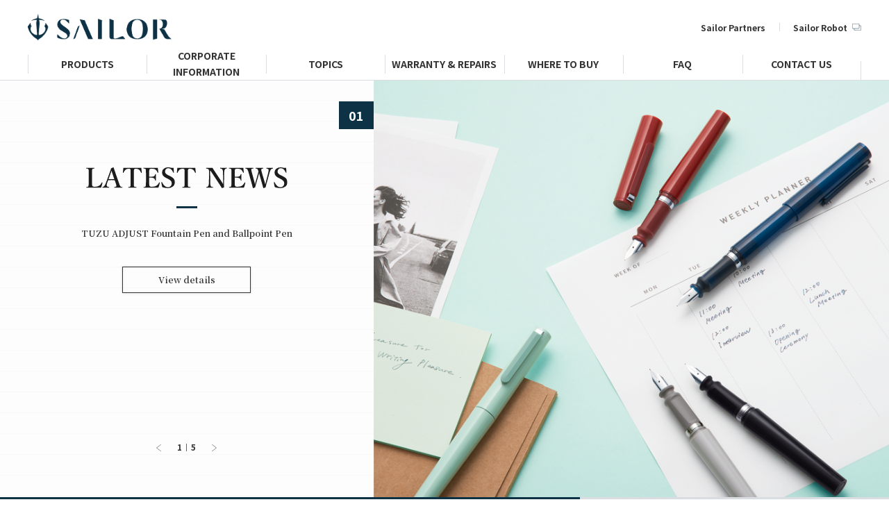

--- FILE ---
content_type: text/html; charset=UTF-8
request_url: https://en.sailor.co.jp/
body_size: 12088
content:
<!DOCTYPE html>
<html lang="ja">
  <head>
    <meta charset="utf-8">
    <meta name="viewport" content="width=device-width,initial-scale=1">
    <!-- <title>トップページ | セーラー万年筆株式会社</title> -->
    <title>Sailor Pen</title>
    <link rel="stylesheet" href="https://en.sailor.co.jp/wp-content/themes/sailor-en/css/style.css?ver=1.1">
    <link rel="shortcut icon" href="https://en.sailor.co.jp/wp-content/themes/sailor-en/img/favicon.ico">
        <meta name='robots' content='max-image-preview:large' />
<link rel='dns-prefetch' href='//www.googletagmanager.com' />
<script type="text/javascript">
/* <![CDATA[ */
window._wpemojiSettings = {"baseUrl":"https:\/\/s.w.org\/images\/core\/emoji\/14.0.0\/72x72\/","ext":".png","svgUrl":"https:\/\/s.w.org\/images\/core\/emoji\/14.0.0\/svg\/","svgExt":".svg","source":{"concatemoji":"https:\/\/en.sailor.co.jp\/wp-includes\/js\/wp-emoji-release.min.js?ver=6.4.7"}};
/*! This file is auto-generated */
!function(i,n){var o,s,e;function c(e){try{var t={supportTests:e,timestamp:(new Date).valueOf()};sessionStorage.setItem(o,JSON.stringify(t))}catch(e){}}function p(e,t,n){e.clearRect(0,0,e.canvas.width,e.canvas.height),e.fillText(t,0,0);var t=new Uint32Array(e.getImageData(0,0,e.canvas.width,e.canvas.height).data),r=(e.clearRect(0,0,e.canvas.width,e.canvas.height),e.fillText(n,0,0),new Uint32Array(e.getImageData(0,0,e.canvas.width,e.canvas.height).data));return t.every(function(e,t){return e===r[t]})}function u(e,t,n){switch(t){case"flag":return n(e,"\ud83c\udff3\ufe0f\u200d\u26a7\ufe0f","\ud83c\udff3\ufe0f\u200b\u26a7\ufe0f")?!1:!n(e,"\ud83c\uddfa\ud83c\uddf3","\ud83c\uddfa\u200b\ud83c\uddf3")&&!n(e,"\ud83c\udff4\udb40\udc67\udb40\udc62\udb40\udc65\udb40\udc6e\udb40\udc67\udb40\udc7f","\ud83c\udff4\u200b\udb40\udc67\u200b\udb40\udc62\u200b\udb40\udc65\u200b\udb40\udc6e\u200b\udb40\udc67\u200b\udb40\udc7f");case"emoji":return!n(e,"\ud83e\udef1\ud83c\udffb\u200d\ud83e\udef2\ud83c\udfff","\ud83e\udef1\ud83c\udffb\u200b\ud83e\udef2\ud83c\udfff")}return!1}function f(e,t,n){var r="undefined"!=typeof WorkerGlobalScope&&self instanceof WorkerGlobalScope?new OffscreenCanvas(300,150):i.createElement("canvas"),a=r.getContext("2d",{willReadFrequently:!0}),o=(a.textBaseline="top",a.font="600 32px Arial",{});return e.forEach(function(e){o[e]=t(a,e,n)}),o}function t(e){var t=i.createElement("script");t.src=e,t.defer=!0,i.head.appendChild(t)}"undefined"!=typeof Promise&&(o="wpEmojiSettingsSupports",s=["flag","emoji"],n.supports={everything:!0,everythingExceptFlag:!0},e=new Promise(function(e){i.addEventListener("DOMContentLoaded",e,{once:!0})}),new Promise(function(t){var n=function(){try{var e=JSON.parse(sessionStorage.getItem(o));if("object"==typeof e&&"number"==typeof e.timestamp&&(new Date).valueOf()<e.timestamp+604800&&"object"==typeof e.supportTests)return e.supportTests}catch(e){}return null}();if(!n){if("undefined"!=typeof Worker&&"undefined"!=typeof OffscreenCanvas&&"undefined"!=typeof URL&&URL.createObjectURL&&"undefined"!=typeof Blob)try{var e="postMessage("+f.toString()+"("+[JSON.stringify(s),u.toString(),p.toString()].join(",")+"));",r=new Blob([e],{type:"text/javascript"}),a=new Worker(URL.createObjectURL(r),{name:"wpTestEmojiSupports"});return void(a.onmessage=function(e){c(n=e.data),a.terminate(),t(n)})}catch(e){}c(n=f(s,u,p))}t(n)}).then(function(e){for(var t in e)n.supports[t]=e[t],n.supports.everything=n.supports.everything&&n.supports[t],"flag"!==t&&(n.supports.everythingExceptFlag=n.supports.everythingExceptFlag&&n.supports[t]);n.supports.everythingExceptFlag=n.supports.everythingExceptFlag&&!n.supports.flag,n.DOMReady=!1,n.readyCallback=function(){n.DOMReady=!0}}).then(function(){return e}).then(function(){var e;n.supports.everything||(n.readyCallback(),(e=n.source||{}).concatemoji?t(e.concatemoji):e.wpemoji&&e.twemoji&&(t(e.twemoji),t(e.wpemoji)))}))}((window,document),window._wpemojiSettings);
/* ]]> */
</script>
<style id='wp-emoji-styles-inline-css' type='text/css'>

	img.wp-smiley, img.emoji {
		display: inline !important;
		border: none !important;
		box-shadow: none !important;
		height: 1em !important;
		width: 1em !important;
		margin: 0 0.07em !important;
		vertical-align: -0.1em !important;
		background: none !important;
		padding: 0 !important;
	}
</style>
<link rel='stylesheet' id='wp-block-library-css' href='https://en.sailor.co.jp/wp-includes/css/dist/block-library/style.min.css?ver=6.4.7' type='text/css' media='all' />
<style id='classic-theme-styles-inline-css' type='text/css'>
/*! This file is auto-generated */
.wp-block-button__link{color:#fff;background-color:#32373c;border-radius:9999px;box-shadow:none;text-decoration:none;padding:calc(.667em + 2px) calc(1.333em + 2px);font-size:1.125em}.wp-block-file__button{background:#32373c;color:#fff;text-decoration:none}
</style>
<style id='global-styles-inline-css' type='text/css'>
body{--wp--preset--color--black: #000000;--wp--preset--color--cyan-bluish-gray: #abb8c3;--wp--preset--color--white: #ffffff;--wp--preset--color--pale-pink: #f78da7;--wp--preset--color--vivid-red: #cf2e2e;--wp--preset--color--luminous-vivid-orange: #ff6900;--wp--preset--color--luminous-vivid-amber: #fcb900;--wp--preset--color--light-green-cyan: #7bdcb5;--wp--preset--color--vivid-green-cyan: #00d084;--wp--preset--color--pale-cyan-blue: #8ed1fc;--wp--preset--color--vivid-cyan-blue: #0693e3;--wp--preset--color--vivid-purple: #9b51e0;--wp--preset--gradient--vivid-cyan-blue-to-vivid-purple: linear-gradient(135deg,rgba(6,147,227,1) 0%,rgb(155,81,224) 100%);--wp--preset--gradient--light-green-cyan-to-vivid-green-cyan: linear-gradient(135deg,rgb(122,220,180) 0%,rgb(0,208,130) 100%);--wp--preset--gradient--luminous-vivid-amber-to-luminous-vivid-orange: linear-gradient(135deg,rgba(252,185,0,1) 0%,rgba(255,105,0,1) 100%);--wp--preset--gradient--luminous-vivid-orange-to-vivid-red: linear-gradient(135deg,rgba(255,105,0,1) 0%,rgb(207,46,46) 100%);--wp--preset--gradient--very-light-gray-to-cyan-bluish-gray: linear-gradient(135deg,rgb(238,238,238) 0%,rgb(169,184,195) 100%);--wp--preset--gradient--cool-to-warm-spectrum: linear-gradient(135deg,rgb(74,234,220) 0%,rgb(151,120,209) 20%,rgb(207,42,186) 40%,rgb(238,44,130) 60%,rgb(251,105,98) 80%,rgb(254,248,76) 100%);--wp--preset--gradient--blush-light-purple: linear-gradient(135deg,rgb(255,206,236) 0%,rgb(152,150,240) 100%);--wp--preset--gradient--blush-bordeaux: linear-gradient(135deg,rgb(254,205,165) 0%,rgb(254,45,45) 50%,rgb(107,0,62) 100%);--wp--preset--gradient--luminous-dusk: linear-gradient(135deg,rgb(255,203,112) 0%,rgb(199,81,192) 50%,rgb(65,88,208) 100%);--wp--preset--gradient--pale-ocean: linear-gradient(135deg,rgb(255,245,203) 0%,rgb(182,227,212) 50%,rgb(51,167,181) 100%);--wp--preset--gradient--electric-grass: linear-gradient(135deg,rgb(202,248,128) 0%,rgb(113,206,126) 100%);--wp--preset--gradient--midnight: linear-gradient(135deg,rgb(2,3,129) 0%,rgb(40,116,252) 100%);--wp--preset--font-size--small: 13px;--wp--preset--font-size--medium: 20px;--wp--preset--font-size--large: 36px;--wp--preset--font-size--x-large: 42px;--wp--preset--spacing--20: 0.44rem;--wp--preset--spacing--30: 0.67rem;--wp--preset--spacing--40: 1rem;--wp--preset--spacing--50: 1.5rem;--wp--preset--spacing--60: 2.25rem;--wp--preset--spacing--70: 3.38rem;--wp--preset--spacing--80: 5.06rem;--wp--preset--shadow--natural: 6px 6px 9px rgba(0, 0, 0, 0.2);--wp--preset--shadow--deep: 12px 12px 50px rgba(0, 0, 0, 0.4);--wp--preset--shadow--sharp: 6px 6px 0px rgba(0, 0, 0, 0.2);--wp--preset--shadow--outlined: 6px 6px 0px -3px rgba(255, 255, 255, 1), 6px 6px rgba(0, 0, 0, 1);--wp--preset--shadow--crisp: 6px 6px 0px rgba(0, 0, 0, 1);}:where(.is-layout-flex){gap: 0.5em;}:where(.is-layout-grid){gap: 0.5em;}body .is-layout-flow > .alignleft{float: left;margin-inline-start: 0;margin-inline-end: 2em;}body .is-layout-flow > .alignright{float: right;margin-inline-start: 2em;margin-inline-end: 0;}body .is-layout-flow > .aligncenter{margin-left: auto !important;margin-right: auto !important;}body .is-layout-constrained > .alignleft{float: left;margin-inline-start: 0;margin-inline-end: 2em;}body .is-layout-constrained > .alignright{float: right;margin-inline-start: 2em;margin-inline-end: 0;}body .is-layout-constrained > .aligncenter{margin-left: auto !important;margin-right: auto !important;}body .is-layout-constrained > :where(:not(.alignleft):not(.alignright):not(.alignfull)){max-width: var(--wp--style--global--content-size);margin-left: auto !important;margin-right: auto !important;}body .is-layout-constrained > .alignwide{max-width: var(--wp--style--global--wide-size);}body .is-layout-flex{display: flex;}body .is-layout-flex{flex-wrap: wrap;align-items: center;}body .is-layout-flex > *{margin: 0;}body .is-layout-grid{display: grid;}body .is-layout-grid > *{margin: 0;}:where(.wp-block-columns.is-layout-flex){gap: 2em;}:where(.wp-block-columns.is-layout-grid){gap: 2em;}:where(.wp-block-post-template.is-layout-flex){gap: 1.25em;}:where(.wp-block-post-template.is-layout-grid){gap: 1.25em;}.has-black-color{color: var(--wp--preset--color--black) !important;}.has-cyan-bluish-gray-color{color: var(--wp--preset--color--cyan-bluish-gray) !important;}.has-white-color{color: var(--wp--preset--color--white) !important;}.has-pale-pink-color{color: var(--wp--preset--color--pale-pink) !important;}.has-vivid-red-color{color: var(--wp--preset--color--vivid-red) !important;}.has-luminous-vivid-orange-color{color: var(--wp--preset--color--luminous-vivid-orange) !important;}.has-luminous-vivid-amber-color{color: var(--wp--preset--color--luminous-vivid-amber) !important;}.has-light-green-cyan-color{color: var(--wp--preset--color--light-green-cyan) !important;}.has-vivid-green-cyan-color{color: var(--wp--preset--color--vivid-green-cyan) !important;}.has-pale-cyan-blue-color{color: var(--wp--preset--color--pale-cyan-blue) !important;}.has-vivid-cyan-blue-color{color: var(--wp--preset--color--vivid-cyan-blue) !important;}.has-vivid-purple-color{color: var(--wp--preset--color--vivid-purple) !important;}.has-black-background-color{background-color: var(--wp--preset--color--black) !important;}.has-cyan-bluish-gray-background-color{background-color: var(--wp--preset--color--cyan-bluish-gray) !important;}.has-white-background-color{background-color: var(--wp--preset--color--white) !important;}.has-pale-pink-background-color{background-color: var(--wp--preset--color--pale-pink) !important;}.has-vivid-red-background-color{background-color: var(--wp--preset--color--vivid-red) !important;}.has-luminous-vivid-orange-background-color{background-color: var(--wp--preset--color--luminous-vivid-orange) !important;}.has-luminous-vivid-amber-background-color{background-color: var(--wp--preset--color--luminous-vivid-amber) !important;}.has-light-green-cyan-background-color{background-color: var(--wp--preset--color--light-green-cyan) !important;}.has-vivid-green-cyan-background-color{background-color: var(--wp--preset--color--vivid-green-cyan) !important;}.has-pale-cyan-blue-background-color{background-color: var(--wp--preset--color--pale-cyan-blue) !important;}.has-vivid-cyan-blue-background-color{background-color: var(--wp--preset--color--vivid-cyan-blue) !important;}.has-vivid-purple-background-color{background-color: var(--wp--preset--color--vivid-purple) !important;}.has-black-border-color{border-color: var(--wp--preset--color--black) !important;}.has-cyan-bluish-gray-border-color{border-color: var(--wp--preset--color--cyan-bluish-gray) !important;}.has-white-border-color{border-color: var(--wp--preset--color--white) !important;}.has-pale-pink-border-color{border-color: var(--wp--preset--color--pale-pink) !important;}.has-vivid-red-border-color{border-color: var(--wp--preset--color--vivid-red) !important;}.has-luminous-vivid-orange-border-color{border-color: var(--wp--preset--color--luminous-vivid-orange) !important;}.has-luminous-vivid-amber-border-color{border-color: var(--wp--preset--color--luminous-vivid-amber) !important;}.has-light-green-cyan-border-color{border-color: var(--wp--preset--color--light-green-cyan) !important;}.has-vivid-green-cyan-border-color{border-color: var(--wp--preset--color--vivid-green-cyan) !important;}.has-pale-cyan-blue-border-color{border-color: var(--wp--preset--color--pale-cyan-blue) !important;}.has-vivid-cyan-blue-border-color{border-color: var(--wp--preset--color--vivid-cyan-blue) !important;}.has-vivid-purple-border-color{border-color: var(--wp--preset--color--vivid-purple) !important;}.has-vivid-cyan-blue-to-vivid-purple-gradient-background{background: var(--wp--preset--gradient--vivid-cyan-blue-to-vivid-purple) !important;}.has-light-green-cyan-to-vivid-green-cyan-gradient-background{background: var(--wp--preset--gradient--light-green-cyan-to-vivid-green-cyan) !important;}.has-luminous-vivid-amber-to-luminous-vivid-orange-gradient-background{background: var(--wp--preset--gradient--luminous-vivid-amber-to-luminous-vivid-orange) !important;}.has-luminous-vivid-orange-to-vivid-red-gradient-background{background: var(--wp--preset--gradient--luminous-vivid-orange-to-vivid-red) !important;}.has-very-light-gray-to-cyan-bluish-gray-gradient-background{background: var(--wp--preset--gradient--very-light-gray-to-cyan-bluish-gray) !important;}.has-cool-to-warm-spectrum-gradient-background{background: var(--wp--preset--gradient--cool-to-warm-spectrum) !important;}.has-blush-light-purple-gradient-background{background: var(--wp--preset--gradient--blush-light-purple) !important;}.has-blush-bordeaux-gradient-background{background: var(--wp--preset--gradient--blush-bordeaux) !important;}.has-luminous-dusk-gradient-background{background: var(--wp--preset--gradient--luminous-dusk) !important;}.has-pale-ocean-gradient-background{background: var(--wp--preset--gradient--pale-ocean) !important;}.has-electric-grass-gradient-background{background: var(--wp--preset--gradient--electric-grass) !important;}.has-midnight-gradient-background{background: var(--wp--preset--gradient--midnight) !important;}.has-small-font-size{font-size: var(--wp--preset--font-size--small) !important;}.has-medium-font-size{font-size: var(--wp--preset--font-size--medium) !important;}.has-large-font-size{font-size: var(--wp--preset--font-size--large) !important;}.has-x-large-font-size{font-size: var(--wp--preset--font-size--x-large) !important;}
.wp-block-navigation a:where(:not(.wp-element-button)){color: inherit;}
:where(.wp-block-post-template.is-layout-flex){gap: 1.25em;}:where(.wp-block-post-template.is-layout-grid){gap: 1.25em;}
:where(.wp-block-columns.is-layout-flex){gap: 2em;}:where(.wp-block-columns.is-layout-grid){gap: 2em;}
.wp-block-pullquote{font-size: 1.5em;line-height: 1.6;}
</style>
<link rel='stylesheet' id='contact-form-7-css' href='https://en.sailor.co.jp/wp-content/plugins/contact-form-7/includes/css/styles.css?ver=5.8.6' type='text/css' media='all' />
<link rel='stylesheet' id='contact-form-7-confirm-css' href='https://en.sailor.co.jp/wp-content/plugins/contact-form-7-add-confirm/includes/css/styles.css?ver=5.1' type='text/css' media='all' />
<link rel='stylesheet' id='cf7cf-style-css' href='https://en.sailor.co.jp/wp-content/plugins/cf7-conditional-fields/style.css?ver=1.9.9' type='text/css' media='all' />
<script type="text/javascript" src="https://en.sailor.co.jp/wp-includes/js/jquery/jquery.min.js?ver=3.7.1" id="jquery-core-js"></script>
<script type="text/javascript" src="https://en.sailor.co.jp/wp-includes/js/jquery/jquery-migrate.min.js?ver=3.4.1" id="jquery-migrate-js"></script>

<!-- Site Kit によって追加された Google タグ（gtag.js）スニペット -->
<!-- Google アナリティクス スニペット (Site Kit が追加) -->
<script type="text/javascript" src="https://www.googletagmanager.com/gtag/js?id=GT-5797WK6" id="google_gtagjs-js" async></script>
<script type="text/javascript" id="google_gtagjs-js-after">
/* <![CDATA[ */
window.dataLayer = window.dataLayer || [];function gtag(){dataLayer.push(arguments);}
gtag("set","linker",{"domains":["en.sailor.co.jp"]});
gtag("js", new Date());
gtag("set", "developer_id.dZTNiMT", true);
gtag("config", "GT-5797WK6");
/* ]]> */
</script>
<link rel="https://api.w.org/" href="https://en.sailor.co.jp/wp-json/" /><link rel="alternate" type="application/json" href="https://en.sailor.co.jp/wp-json/wp/v2/pages/76" /><link rel="EditURI" type="application/rsd+xml" title="RSD" href="https://en.sailor.co.jp/xmlrpc.php?rsd" />
<meta name="generator" content="WordPress 6.4.7" />
<link rel="canonical" href="https://en.sailor.co.jp/" />
<link rel='shortlink' href='https://en.sailor.co.jp/' />
<link rel="alternate" type="application/json+oembed" href="https://en.sailor.co.jp/wp-json/oembed/1.0/embed?url=https%3A%2F%2Fen.sailor.co.jp%2F" />
<link rel="alternate" type="text/xml+oembed" href="https://en.sailor.co.jp/wp-json/oembed/1.0/embed?url=https%3A%2F%2Fen.sailor.co.jp%2F&#038;format=xml" />
<meta name="generator" content="Site Kit by Google 1.167.0" />		<script type="text/javascript">
				(function(c,l,a,r,i,t,y){
					c[a]=c[a]||function(){(c[a].q=c[a].q||[]).push(arguments)};t=l.createElement(r);t.async=1;
					t.src="https://www.clarity.ms/tag/"+i+"?ref=wordpress";y=l.getElementsByTagName(r)[0];y.parentNode.insertBefore(t,y);
				})(window, document, "clarity", "script", "ca24iqvdgm");
		</script>
		<meta property="og:title" content="HOME" />
<meta property="og:description" content="" />
<meta property="og:type" content="website" />
<meta property="og:url" content="https://en.sailor.co.jp/" />
<meta property="og:image" content="https://en.sailor.co.jp/wp-content/uploads/2020/09/sailor_ogp.jpg" />
<meta property="og:site_name" content="Sailor Pen" />
<meta name="twitter:card" content="summary_large_image" />
<meta name="twitter:site" content="@sailor_1911" />
<meta property="og:locale" content="ja_JP" />
<meta property="fb:app_id" content="ここにappIDを入力">
<style type="text/css">	.FirstView .FirstView__inner .FirstView__slideContainer #FirstViewSlideImage_0 .FirstViewSlide__image { background: url(https://en.sailor.co.jp/wp-content/uploads/2024/04/240325_TUZU_公式サイト_1647x1338-1600x1300-1.png) center center/cover; }	.FirstView .FirstView__inner .FirstView__slideContainer #FirstViewSlideImage_1 .FirstViewSlide__image { background: url(https://en.sailor.co.jp/wp-content/uploads/2025/07/250527_SAILOR_SATELLITE-CRAYON-PROJECT_海の万年筆_メイン画像_pc_1647×1338px-1600x1300.png) center center/cover; }	.FirstView .FirstView__inner .FirstView__slideContainer #FirstViewSlideImage_2 .FirstViewSlide__image { background: url(https://en.sailor.co.jp/wp-content/uploads/2025/07/キングイーグル_HP用画像_メイン画像PC_1647×1338px-1600x1300.png) center center/cover; }	.FirstView .FirstView__inner .FirstView__slideContainer #FirstViewSlideImage_3 .FirstViewSlide__image { background: url(https://en.sailor.co.jp/wp-content/uploads/2024/09/沈金クジャク_ファストビュースライダー用画像_PC用_1647×1338-1600x1300.jpg) center center/cover; }	.FirstView .FirstView__inner .FirstView__slideContainer #FirstViewSlideImage_4 .FirstViewSlide__image { background: url(https://en.sailor.co.jp/wp-content/uploads/2022/10/shikiori_001_350dpi_1647x1338px-1600x1300-1.png) center center/cover; }  @media (max-width: 768px) {	  .FirstView .FirstView__inner .FirstView__slideContainer #FirstViewSlideImage_0 .FirstViewSlide__image { background: url(https://en.sailor.co.jp/wp-content/uploads/2024/04/240325_TUZU_公式サイト_768x624.png) center center/cover; }	  .FirstView .FirstView__inner .FirstView__slideContainer #FirstViewSlideImage_1 .FirstViewSlide__image { background: url(https://en.sailor.co.jp/wp-content/uploads/2025/07/250527_SAILOR_SATELLITE-CRAYON-PROJECT_海の万年筆_メイン画像_スマホ_768×624px.png) center center/cover; }	  .FirstView .FirstView__inner .FirstView__slideContainer #FirstViewSlideImage_2 .FirstViewSlide__image { background: url(https://en.sailor.co.jp/wp-content/uploads/2025/07/キングイーグル_HP用画像_メイン画像スマホ_768×624px.png) center center/cover; }	  .FirstView .FirstView__inner .FirstView__slideContainer #FirstViewSlideImage_3 .FirstViewSlide__image { background: url(https://en.sailor.co.jp/wp-content/uploads/2024/09/沈金クジャク_ファストビュースライダー用画像_MP用_764×624.jpg) center center/cover; }	  .FirstView .FirstView__inner .FirstView__slideContainer #FirstViewSlideImage_4 .FirstViewSlide__image { background: url(https://en.sailor.co.jp/wp-content/uploads/2022/10/shikiori_001_350dpi_768x624px.png) center center/cover; }  }  .FirstView .FirstView__inner .FirstViewText__bg .FirstViewText__Container #FirstViewTextContent_0 .FirstViewText__Heading { width: %; }  .FirstView .FirstView__inner .FirstViewText__bg .FirstViewText__Container #FirstViewTextContent_1 .FirstViewText__Heading { width: %; }  .FirstView .FirstView__inner .FirstViewText__bg .FirstViewText__Container #FirstViewTextContent_2 .FirstViewText__Heading { width: %; }  .FirstView .FirstView__inner .FirstViewText__bg .FirstViewText__Container #FirstViewTextContent_3 .FirstViewText__Heading { width: %; }  .FirstView .FirstView__inner .FirstViewText__bg .FirstViewText__Container #FirstViewTextContent_4 .FirstViewText__Heading { width: %; }  @media (max-width: 768px) {    .FirstView .FirstView__inner #FirstViewHeadingSp_0  { width: %; }    .FirstView .FirstView__inner #FirstViewHeadingSp_1  { width: %; }    .FirstView .FirstView__inner #FirstViewHeadingSp_2  { width: %; }    .FirstView .FirstView__inner #FirstViewHeadingSp_3  { width: %; }    .FirstView .FirstView__inner #FirstViewHeadingSp_4  { width: %; }  }</style>	  <meta name="google-site-verification" content="jo_nYEreikG12Rp4ikW98GGCPcmHCnerEX6tLrTOx8c" />
	  <!-- Global site tag (gtag.js) - Google Analytics -->
	  <script async src="https://www.googletagmanager.com/gtag/js?id=UA-146891435-1"></script>
	  <script>
		  window.dataLayer = window.dataLayer || [];
		  function gtag(){dataLayer.push(arguments);}
		  gtag('js', new Date());

		  gtag('config', 'UA-146891435-1');
	  </script>
  </head>
  <body id="l-body" data-tmpdir="https://en.sailor.co.jp/wp-content/themes/sailor-en/">
    <div class="Header">
      <div class="Header__containerPc">
        <div class="Header__inner"><a href="https://en.sailor.co.jp"">
            <h1 class="Header__logo"><img src="https://en.sailor.co.jp/wp-content/themes/sailor-en/img/header/Header__logo--new.png" alt="セーラー万年筆"></h1></a>
          <ul class="Header__informationList">
            <!-- <li><a href="https://sailor.co.jp/" target="_blank">Japanese<img src="https://en.sailor.co.jp/wp-content/themes/sailor-en/img/header/HeaderInformationList__iconLink.svg" alt="Global"></a></li> -->
				<li><a href="https://en.sailor.co.jp/partners">Sailor Partners</a></li>
            <li><a href="https://robotics.sailor.co.jp/en" target="_blank">Sailor Robot<img src="https://en.sailor.co.jp/wp-content/themes/sailor-en/img/header/HeaderInformationList__iconLink.svg" alt="ロボット機器事業部"></a></li>
          </ul>
        </div>
        <div class="Header__bgMask"></div>
        <div class="Header__navContainer">
          <nav class="Header__mainMenu">
            <div class="Header__mainMenuInner"><a class="Header__mainMenuLogoLink" href="/"><img class="Header__mainMenuLogoImage" src="https://en.sailor.co.jp/wp-content/themes/sailor-en/img/header/Header__logo--new.png"></a>
              <ul id="menu-%e3%82%b0%e3%83%ad%e3%83%bc%e3%83%90%e3%83%ab%e3%83%a1%e3%83%8b%e3%83%a5%e3%83%bcpc" class="Header__menuList"><li class="Header__menuTitle" id="tab_1"><a href="https://en.sailor.co.jp/product-top/">PRODUCTS</a></li><li class="Header__menuTitle contactLink"><a href="https://en.sailor.co.jp/company/">CORPORATE INFORMATION</a></li><li class="Header__menuTitle contactLink"><a href="https://en.sailor.co.jp/contents-list/">TOPICS</a></li><li class="Header__menuTitle contactLink"><a href="https://en.sailor.co.jp/warranty-repairs/">WARRANTY &#038; REPAIRS</a></li><li class="Header__menuTitle contactLink"><a href="https://en.sailor.co.jp/dealer/">WHERE TO BUY</a></li><li class="Header__menuTitle contactLink"><a href="https://en.sailor.co.jp/faq/">FAQ</a></li><li class="Header__menuTitle contactLink"><a href="https://en.sailor.co.jp/contact/">CONTACT US</a></li></ul>            </div>
            <div class="HeaderMainMenu__Container">
              <div class="HeaderMainMenu__product TabContentPanel" id="tabContent__1"><div class="HeaderCategoryMenu__descriptionContainer"><div class="HeaderCategoryMenu__descriptionInner"><h2 class="HeaderCategoryMenu__descriptionTitle">PRODUCTS</h2><div class="HeaderCategoryMenu__description"></div><a class="HeaderCategoryMenu__descriptionToTop" href="https://en.sailor.co.jp/product-top/">Product Categories</a></div></div><div class="HeaderCategoryMenu__Container"><div class="HeaderCategoryMenu__Inner"><ul class="HeaderCategoryMenu__titleList"><li class="HeaderCategoryMenu__title"><a href="/category_product/fountain-pen/"><h3>Fountain Pen</h3></a><ul class="HeaderCategoryMenu__itemList"><li class="HeaderCategoryMenu__item"><a class="HeaderCategoryMenu__link" href="/category_product/fountain-pen/?taxonomy-detail=fountain-pen-all">Fountain Pen</a></li><li class="HeaderCategoryMenu__item"><a class="HeaderCategoryMenu__link" href="/category_product/fountain-pen/?taxonomy-detail=naginata">Special Nib</a></li><li class="HeaderCategoryMenu__item"><a class="HeaderCategoryMenu__link" href="/category_product/fountain-pen/?taxonomy-detail=limitted">Limited Editions</a></li><li class="HeaderCategoryMenu__item"><a class="HeaderCategoryMenu__link" href="/category_product/fountain-pen/?taxonomy-detail=king">The King Of Pens</a></li><li class="HeaderCategoryMenu__item"><a class="HeaderCategoryMenu__link" href="/category_product/fountain-pen/?taxonomy-detail=arita-ware">Arita Yaki</a></li><li class="HeaderCategoryMenu__item"><a class="HeaderCategoryMenu__link" href="https://en.sailor.co.jp/category_product/traditional-lacquer-arts/">Traditional Lacquer Arts</a></li><li class="HeaderCategoryMenu__item"><a class="HeaderCategoryMenu__link" href="/category_product/fountain-pen/?taxonomy-detail=makie">Maki-e</a></li><li class="HeaderCategoryMenu__item"><a class="HeaderCategoryMenu__link" href="/category_product/fountain-pen/?taxonomy-detail=1911">1911</a></li><li class="HeaderCategoryMenu__item"><a class="HeaderCategoryMenu__link" href="/category_product/fountain-pen/?taxonomy-detail=professional-gear">PROFESSIONALGEAR</a></li><li class="HeaderCategoryMenu__item"><a class="HeaderCategoryMenu__link" href="/category_product/fountain-pen/?taxonomy-detail=shikiori">SHIKIORI</a></li></ul></li></ul><ul class="HeaderCategoryMenu__titleList"><li class="HeaderCategoryMenu__title"><a href="/category_product/ball-point-pen/"><h3>Ballpoint Pen</h3></a><ul class="HeaderCategoryMenu__itemList"><li class="HeaderCategoryMenu__item"><a class="HeaderCategoryMenu__link" href="https://en.sailor.co.jp/category_product/ballpoint-pen/">Ballpoint Pen</a></li><li class="HeaderCategoryMenu__item"><a class="HeaderCategoryMenu__link" href="https://en.sailor.co.jp/category_product/ballpoint-pen-refill/">Ballpoint Pen Refill</a></li></ul><li class="HeaderCategoryMenu__title"><a href="/category_product/mechanical-pencil/"><h3>Mechanical Pencil</h3></a><li class="HeaderCategoryMenu__title"><a href="/category_product/multifunctional-pencil/"><h3>Multi-Function Pen</h3></a></li></ul><ul class="HeaderCategoryMenu__titleList"><li class="HeaderCategoryMenu__title"><a href="/category_product/consumable-goods/"><h3>Fountain Pen Ink & Others</h3></a><ul class="HeaderCategoryMenu__itemList"><li class="HeaderCategoryMenu__item"><a class="HeaderCategoryMenu__link" href="https://en.sailor.co.jp/category_product/ink/">Ink</a></li><li class="HeaderCategoryMenu__item"><a class="HeaderCategoryMenu__link" href="https://en.sailor.co.jp/category_product/other-consumable-consumable-goods/">Other Consumable</a></li></ul><li class="HeaderCategoryMenu__title"><a href="https://en.sailor.co.jp/category_product/dip-pen/"><h3>Dip Pen &amp; Dip Pen Ink</h3></a><ul class="HeaderCategoryMenu__itemList"><li class="HeaderCategoryMenu__item"><a class="HeaderCategoryMenu__link" href="https://en.sailor.co.jp/category_product/dip-pen-dip-pen/">Dip Pen</a></li><li class="HeaderCategoryMenu__item"><a class="HeaderCategoryMenu__link" href="https://en.sailor.co.jp/category_product/dip-pen-ink/">Dip Pen Ink</a></li></ul></li></ul></div></div></div><div class="HeaderMainMenu__about TabContentPanel" id="tabContent__2"><div class="HeaderCategoryMenu__descriptionContainer"><div class="HeaderCategoryMenu__descriptionInner"><h2 class="HeaderCategoryMenu__descriptionTitle">CORPORATE INFORMATION</h2><div class="HeaderCategoryMenu__description"></div><a class="HeaderCategoryMenu__descriptionToTop" href="https://en.sailor.co.jp/company/">ABOUT SAILOR</a></div></div></div><div class="HeaderMainMenu__specialContents TabContentPanel" id="tabContent__3"><div class="HeaderCategoryMenu__descriptionContainer"><div class="HeaderCategoryMenu__descriptionInner"><h2 class="HeaderCategoryMenu__descriptionTitle">TOPICS</h2><div class="HeaderCategoryMenu__description"></div><a class="HeaderCategoryMenu__descriptionToTop" href="https://en.sailor.co.jp/contents-list/"></a></div></div></div><div class="HeaderMainMenu__faq TabContentPanel" id="tabContent__7"><div class="HeaderCategoryMenu__descriptionContainer"><div class="HeaderCategoryMenu__descriptionInner"><h2 class="HeaderCategoryMenu__descriptionTitle">CONTACT US</h2><div class="HeaderCategoryMenu__description"></div><a class="HeaderCategoryMenu__descriptionToTop" href="https://en.sailor.co.jp/contact/"></a></div></div></div>            </div>
          </nav>
        </div>
      </div><!--SP Menu -->
      <div class="Header__containerSp">
        <div class="Header__inner">
          <div class="Header__humContainer">
            <div class="Header__hamburgerMenuTitle">
              <div class="Header__hamburgerMenuIcon"><span></span><span></span><span></span></div><img src="https://en.sailor.co.jp/wp-content/themes/sailor-en/img/header/Header__hamburgerMenuTitle--new.svg" alt="Menu">
            </div>
          </div>
          <div class="Header__logo"><a href="https://en.sailor.co.jp/">
              <h1 class="Header__logo"><img src="https://en.sailor.co.jp/wp-content/themes/sailor-en/img/header/Header__logo--new.png" alt="セーラー万年筆"></h1></a></div><a class="Header__search" href="#"><img src="https://en.sailor.co.jp/wp-content/themes/sailor-en/img/header/Header__search.png" alt="検索"></a>
        </div>
        <div class="Header__mainMenuBg"></div>
        <div class="Header__mainMenu" id="sp-menu">
          <div class="Header__mainMenuClose" id="sp-menu-close">
            <div class="Header__mainMenuIcon"><span></span><span></span><span></span></div><img src="https://en.sailor.co.jp/wp-content/themes/sailor-en/img/header/Header__hamburgerMenuClose--new.svg" alt="close">
          </div>
          <div class="HeaderMainMenu__logo"><img src="https://en.sailor.co.jp/wp-content/themes/sailor-en/img/header/HeaderMainMenu__logo.png" alt="セーラー万年筆"></div>
          <nav class="HeaderMainMenuSP" id="SpMenu">
            <!--トップメニュー-->
            <div class="Header__menuContainer">
              <ul id="sp-header-menu-list" class="Header__menuList"><li class="Header__menuTitle" data-menu-id="0">PRODUCTS</li><li class="Header__menuTitle"><a href="https://en.sailor.co.jp/company/">CORPORATE INFORMATION</a></li><li class="Header__menuTitle"><a href="https://en.sailor.co.jp/contents-list/">TOPICS</a></li><li class="Header__menuTitle"><a href="https://en.sailor.co.jp/warranty-repairs/">WARRANTY &#038; REPAIRS</a></li><li class="Header__menuTitle"><a href="https://en.sailor.co.jp/dealer/">WHERE TO BUY</a></li><li class="Header__menuTitle"><a href="https://en.sailor.co.jp/faq/">FAQ</a></li><li class="Header__menuTitle"><a href="https://en.sailor.co.jp/contact/">CONTACT US</a></li><li class="Header__menuTitle"><a href="https://en.sailor.co.jp/category_product/fountain-pen-all/">Fountain Pen</a></li></ul>              <div class="HeaderMainMenu__footer" id="sp-menu-footer">
                <div class="HeaderMainMenu__footerInner">
                  <ul class="HeaderMainMenu__footerInformation">
                    <!-- <li><a href="https://sailor.co.jp/" target="_blank">Japanese<img src="https://en.sailor.co.jp/wp-content/themes/sailor-en/img/header/HeaderMainMenu__footerInformationIcon--new.svg" alt="Global"></a></li> -->
							<li><a href="https://en.sailor.co.jp/partners">Sailor Partners</a></li>
                    <li><a href="https://robotics.sailor.co.jp/en" target="_blank">Sailor Robot<img src="https://en.sailor.co.jp/wp-content/themes/sailor-en/img/header/HeaderMainMenu__footerInformationIcon--new.svg" alt="ロボット機器事業部"></a></li>
                  </ul>
                  <div class="HeaderMainMenu__footerSns">
                    <p>FOLLOW US</p>
                    <div class="HeaderMainMenu__footerSnsIcon"><a href="https://www.facebook.com/sailor.co.jp" target="_blank"><img src="https://en.sailor.co.jp/wp-content/themes/sailor-en/img/header/HeaderMainMenu__SnsIconFacebook.png" alt="Facebook"></a><a href="https://twitter.com/sailor_1911" target="_blank"><img src="https://en.sailor.co.jp/wp-content/themes/sailor-en/img/header/HeaderMainMenu__SnsIconTwitter.png" alt="Twitter"></a><a href="https://www.instagram.com/sailorpen.1911/" target="_blank"><img src="https://en.sailor.co.jp/wp-content/themes/sailor-en/img/header/HeaderMainMenu__SnsIconInstagram.png" alt="Instagram"></a><a href="https://www.youtube.com/user/sailorpen1911" target="_blank"><img src="https://en.sailor.co.jp/wp-content/themes/sailor-en/img/header/HeaderMainMenu__SnsIconYouTube.png" alt="YouTube"></a><a href="https://www.pinterest.jp/SailorPen1911/_saved/" target="_blank"><img src="https://en.sailor.co.jp/wp-content/uploads/2022/07/Footer__snsPinterest.png" alt="Pinterest"></a></div>
                  </div>
                  <div class="HeaderMainMenu__footerCopyright"><small>（c) 2020 THE SAILOR PEN CO.,LTD.</small></div>
                </div>
              </div>
            </div>
            <!--カテゴリーメニュー欄-->
            <div class="HeaderCategoryMenu__Container">
              <div class="HeaderMainMenu__product subMenu" id="sub-menu_0"><div class="HeaderCategoryMenu__header"><div class="HeaderCategoryMenu__headerTitle">PRODUCTS</div><div class="HeaderCategoryMenu__returnInner"><div class="HeaderCategoryMenu__returnIcon"><img src="https://en.sailor.co.jp/wp-content/themes/sailor-en/img/header/HeaderCategoryMenu__returnIcon.png" alt="戻る"></div><p class="HeaderCategoryMenu__returnHeading">戻る</p></div></div><ul class="HeaderCategoryMenu__titleList" id="EnableScroll_1"><li class="HeaderCategoryMenu__title"><h3>Fountain Pen</h3><ul class="HeaderCategoryMenu__itemList"><li class="HeaderCategoryMenu__item"><a href="https://en.sailor.co.jp/category_product/special-nib/">Special Nib</a></li><li class="HeaderCategoryMenu__item"><a href="/category_product/fountain-pen/?taxonomy-detail=limitted">Limited Editions</a></li><li class="HeaderCategoryMenu__item"><a href="/category_product/fountain-pen/?taxonomy-detail=king">The King Of Pens</a></li><li class="HeaderCategoryMenu__item"><a href="/category_product/fountain-pen/?taxonomy-detail=arita-ware">Arita Yaki</a></li><li class="HeaderCategoryMenu__item"><a href="https://en.sailor.co.jp/category_product/traditional-lacquer-arts/">Traditional Lacquer Arts</a></li><li class="HeaderCategoryMenu__item"><a href="https://en.sailor.co.jp/category_product/makie/">Maki-e</a></li><li class="HeaderCategoryMenu__item"><a href="/category_product/fountain-pen/?taxonomy-detail=1911">1911</a></li><li class="HeaderCategoryMenu__item"><a href="/category_product/fountain-pen/?taxonomy-detail=professional-gear">PROFESSIONALGEAR</a></li><li class="HeaderCategoryMenu__item"><a href="https://en.sailor.co.jp/category_product/shikiori/">SHIKIORI</a></li></ul></li><li class="HeaderCategoryMenu__title"><a href="/category_product/ball-point-pen/"><h3>Ballpoint Pen</h3></a><ul class="HeaderCategoryMenu__itemList"><li class="HeaderCategoryMenu__item"><a href="https://en.sailor.co.jp/category_product/ballpoint-pen/">Ballpoint Pen</a></li><li class="HeaderCategoryMenu__item"><a href="https://en.sailor.co.jp/category_product/ballpoint-pen-refill/">Ballpoint Pen Refill</a></li></ul></li><li class="HeaderCategoryMenu__title"><a href="/category_product/mechanical-pencil/"><h3>Mechanical Pencil</h3></a></li><li class="HeaderCategoryMenu__title"><a href="/category_product/multifunctional-pencil/"><h3>Multi-Function Pen</h3></a></li><li class="HeaderCategoryMenu__title"><a href="/category_product/consumable-goods/"><h3>Fountain Pen Ink & Others</h3></a><ul class="HeaderCategoryMenu__itemList"><li class="HeaderCategoryMenu__item"><a href="https://en.sailor.co.jp/category_product/ink/">Ink</a></li><li class="HeaderCategoryMenu__item"><a href="https://en.sailor.co.jp/category_product/other-consumable-consumable-goods/">Other Consumable</a></li></ul></li><li class="HeaderCategoryMenu__title"><h3>Dip Pen & Dip Pen Ink</h3><ul class="HeaderCategoryMenu__itemList"><li class="HeaderCategoryMenu__item"><a href="/category_product/dip-pen/?taxonomy-detail=dip-pen-dip-pen">Dip Pen</a></li><li class="HeaderCategoryMenu__item"><a href="/category_product/dip-pen/?taxonomy-detail=dip-pen-ink">Dip Pen Ink</a></li></ul></li></ul><a class="HeaderCategoryMenu__toCategoryTop" href="https://en.sailor.co.jp/product-top/">PRODUCTS</a></div><div class="HeaderMainMenu__about subMenu" id="sub-menu_1"><div class="HeaderCategoryMenu__header"><div class="HeaderCategoryMenu__headerTitle">CORPORATE INFORMATION</div><div class="HeaderCategoryMenu__returnInner"><div class="HeaderCategoryMenu__returnIcon"><img src="https://en.sailor.co.jp/wp-content/themes/sailor-en/img/header/HeaderCategoryMenu__returnIcon.png" alt="戻る"></div><p class="HeaderCategoryMenu__returnHeading">戻る</p></div></div><ul class="HeaderCategoryMenu__titleList" id="EnableScroll_2"></ul><a class="HeaderCategoryMenu__toCategoryTop" href="https://en.sailor.co.jp/company/">CORPORATE INFORMATION</a></div><div class="HeaderMainMenu__specialContents subMenu" id="sub-menu_2"><div class="HeaderCategoryMenu__header"><div class="HeaderCategoryMenu__headerTitle">TOPICS</div><div class="HeaderCategoryMenu__returnInner"><div class="HeaderCategoryMenu__returnIcon"><img src="https://en.sailor.co.jp/wp-content/themes/sailor-en/img/header/HeaderCategoryMenu__returnIcon.png" alt="戻る"></div><p class="HeaderCategoryMenu__returnHeading">戻る</p></div></div><ul class="HeaderCategoryMenu__titleList" id="EnableScroll_3"></ul><a class="HeaderCategoryMenu__toCategoryTop" href="https://en.sailor.co.jp/contents-list/">TOPICS</a></div><div class="HeaderMainMenu__faq subMenu" id="sub-menu_6"><div class="HeaderCategoryMenu__header"><div class="HeaderCategoryMenu__headerTitle">CONTACT US</div><div class="HeaderCategoryMenu__returnInner"><div class="HeaderCategoryMenu__returnIcon"><img src="https://en.sailor.co.jp/wp-content/themes/sailor-en/img/header/HeaderCategoryMenu__returnIcon.png" alt="戻る"></div><p class="HeaderCategoryMenu__returnHeading">戻る</p></div></div><ul class="HeaderCategoryMenu__titleList" id="EnableScroll_7"></ul><a class="HeaderCategoryMenu__toCategoryTop" href="https://en.sailor.co.jp/contact/">CONTACT US</a></div><div class="HeaderMainMenu__faq subMenu" id="sub-menu_7"><div class="HeaderCategoryMenu__header"><div class="HeaderCategoryMenu__headerTitle">Fountain Pen</div><div class="HeaderCategoryMenu__returnInner"><div class="HeaderCategoryMenu__returnIcon"><img src="https://en.sailor.co.jp/wp-content/themes/sailor-en/img/header/HeaderCategoryMenu__returnIcon.png" alt="戻る"></div><p class="HeaderCategoryMenu__returnHeading">戻る</p></div></div><ul class="HeaderCategoryMenu__titleList" id="EnableScroll_8"></ul><a class="HeaderCategoryMenu__toCategoryTop" href="https://en.sailor.co.jp/category_product/fountain-pen-all/">Fountain Pen</a></div>            </div>
          </nav>
        </div>
      </div>
    </div>
    <div class="FirstView">
      <div class="FirstView__inner">
        <h2 class="FirstView__HeadingSP -isActive" id="FirstViewHeadingSp_0"><img class="FirstView__HeadingSPImg" src=""></h2>
                  <h2 class="FirstView__HeadingSP" id="FirstViewHeadingSp_1"><img class="FirstView__HeadingSPImg" src="https://en.sailor.co.jp/wp-content/uploads/2022/02/220208_LATEST-NEWS_PC用.svg"></h2>
                          <h2 class="FirstView__HeadingSP" id="FirstViewHeadingSp_2"><img class="FirstView__HeadingSPImg" src=""></h2>
                          <h2 class="FirstView__HeadingSP" id="FirstViewHeadingSp_3"><img class="FirstView__HeadingSPImg" src=""></h2>
                          <h2 class="FirstView__HeadingSP" id="FirstViewHeadingSp_4"><img class="FirstView__HeadingSPImg" src=""></h2>
                <div class="FirstView__slideContainer">
          <div class="FirstView__slider">
            <div class="FirstViewSlide__imageContainer -isActive" id="FirstViewSlideImage_0">
              <div class="FirstViewSlide__image"></div>
            </div>
                          <div class="FirstViewSlide__imageContainer -isNext" id="FirstViewSlideImage_1">
                <div class="FirstViewSlide__image"></div>
              </div>
                                      <div class="FirstViewSlide__imageContainer -isNext" id="FirstViewSlideImage_2">
                <div class="FirstViewSlide__image"></div>
              </div>
                                      <div class="FirstViewSlide__imageContainer -isNext" id="FirstViewSlideImage_3">
                <div class="FirstViewSlide__image"></div>
              </div>
                                      <div class="FirstViewSlide__imageContainer -isNext" id="FirstViewSlideImage_4">
                <div class="FirstViewSlide__image"></div>
              </div>
                      </div>
          <div class="FirstViewSlider__pageContainer">
            <div class="FirstViewSlider__page">
              <p class="FirstViewSlider__pageNumber">01</p>
              <p class="FirstViewSlider__pageNumber -hidden">01</p>
            </div>
          </div>
        </div>
        <div class="FirstViewText__bg">
          <div class="FirstViewText__Container">
            <div class="FirstViewText__slidePagerSP">
              <div class="FirstViewText__slidePrevArrow"></div>
              <p class="FirstViewText__slidePage"><span class="slidePage__now"></span>
<span class="slidePage__bar">|</span>
<span class="slidePage__sum"></span>
              </p>
              <div class="FirstViewText__slideNextArrow"></div>
            </div>
            <div class="FirstViewText__WholeContainer -isActive" id="FirstViewTextContent_0">
              <div class="FirstViewText__HeadingContainerPC">
                <h2 class="FirstViewText__Heading"><img class="FirstViewText__HeadingImage" src="https://en.sailor.co.jp/wp-content/uploads/2022/02/220208_LATEST-NEWS_PC用.svg"></h2>
              </div>
              <div class="FirstViewText__HeadingBar"></div>
              <div class="FirstViewText__descriptionContainer">
                <p class="FirstViewText__description -SPLeft">TUZU ADJUST Fountain Pen and Ballpoint Pen</p>
              </div><a class="FirstViewText__ToDetails" href="https://en.sailor.co.jp/product/11-0453/">
                <p>View details</p><span class="bg"></span></a>
            </div>
                          <div class="FirstViewText__WholeContainer" id="FirstViewTextContent_1">
                <div class="FirstViewTe"></div>
                <div class="FirstViewText__HeadingContainerPC">
                  <h2 class="FirstViewText__Heading"><img class="FirstViewText__HeadingImg" src="https://en.sailor.co.jp/wp-content/uploads/2022/02/220208_LATEST-NEWS_PC用.svg"></h2>
                </div>
                <div class="FirstViewText__HeadingBar"></div>
                <div class="FirstViewText__descriptionContainer">
                  <p class="FirstViewText__description">SAILOR and the SATELLITE CRAYON PROJECT's “Crayons of the Sea.”</p>
                </div><a class="FirstViewText__ToDetails" href="https://en.sailor.co.jp/product/10-2091-10-2093/">
                  <p>View details</p><span class="bg"></span></a>
              </div>
                                      <div class="FirstViewText__WholeContainer" id="FirstViewTextContent_2">
                <div class="FirstViewTe"></div>
                <div class="FirstViewText__HeadingContainerPC">
                  <h2 class="FirstViewText__Heading"><img class="FirstViewText__HeadingImg" src="https://en.sailor.co.jp/wp-content/uploads/2022/02/220208_LATEST-NEWS_PC用.svg"></h2>
                </div>
                <div class="FirstViewText__HeadingBar"></div>
                <div class="FirstViewText__descriptionContainer">
                  <p class="FirstViewText__description">King Eagle</p>
                </div><a class="FirstViewText__ToDetails" href="https://en.sailor.co.jp/product/10-7021/">
                  <p>View details</p><span class="bg"></span></a>
              </div>
                                      <div class="FirstViewText__WholeContainer" id="FirstViewTextContent_3">
                <div class="FirstViewTe"></div>
                <div class="FirstViewText__HeadingContainerPC">
                  <h2 class="FirstViewText__Heading"><img class="FirstViewText__HeadingImg" src="https://en.sailor.co.jp/wp-content/uploads/2022/02/220208_LATEST-NEWS_PC用.svg"></h2>
                </div>
                <div class="FirstViewText__HeadingBar"></div>
                <div class="FirstViewText__descriptionContainer">
                  <p class="FirstViewText__description">Chinkin Peacock Fountain Pen</p>
                </div><a class="FirstViewText__ToDetails" href="https://en.sailor.co.jp/product/10-9689/">
                  <p>View details</p><span class="bg"></span></a>
              </div>
                                      <div class="FirstViewText__WholeContainer" id="FirstViewTextContent_4">
                <div class="FirstViewTe"></div>
                <div class="FirstViewText__HeadingContainerPC">
                  <h2 class="FirstViewText__Heading"><img class="FirstViewText__HeadingImg" src="https://en.sailor.co.jp/wp-content/uploads/2022/02/220208_LATEST-NEWS_PC用.svg"></h2>
                </div>
                <div class="FirstViewText__HeadingBar"></div>
                <div class="FirstViewText__descriptionContainer">
                  <p class="FirstViewText__description">SHIKIORI<br>We are pleased to announce the opening of the official brand site of SHIKIORI - 四季織<br>We will introduce each collection of <br> SHIKIORI - 四季織</p>
                </div><a class="FirstViewText__ToDetails" href="https://shikiori-en.sailor.co.jp/">
                  <p>View details</p><span class="bg"></span></a>
              </div>
                      </div>
          <div class="FirstViewText__slidePagerPC">
            <div class="FirstViewText__slidePrevArrow"></div>
            <p class="FirstViewText__slidePage"><span class="slidePage__now"></span>
<span class="slidePage__bar">|</span>
<span class="slidePage__sum"></span>
            </p>
            <div class="FirstViewText__slideNextArrow"></div>
          </div>
        </div>
        <div class="FirstViewSlide__timeGauge"><span class="FirstViewSlide__Gauge"></span></div>
      </div>
    </div>
    <div class="NewsTicker">
      <div class="NewsTicker__inner">
        <div class="NewsTicker__head">
          <h4 class="NewsTicker__headTitle">NEWS</h4>
        </div>
        <div class="NewsTicker__ticker">
                    <ul class="NewsTicker__list">
                          <li class="NewsTicker__item"><a class="NewsTicker__link" href="https://en.sailor.co.jp/news/%e3%80%90correction-notice-feb-2023-%e3%80%91/">
                  <time class="NewsTicker__date">2024.05.22</time>
                  <p class="NewsTicker__linkText">【DELAY Notice】Delivery of Ninja Fountain Pen</p></a></li>
                          <li class="NewsTicker__item"><a class="NewsTicker__link" href="https://en.sailor.co.jp/news/%e3%80%90precautions%e3%80%91for-visits-to-the-hiroshima-factory/">
                  <time class="NewsTicker__date">2024.04.18</time>
                  <p class="NewsTicker__linkText">【Precautions】for Visits to the Hiroshima Factory</p></a></li>
                          <li class="NewsTicker__item"><a class="NewsTicker__link" href="https://en.sailor.co.jp/news/%e3%80%90correction-notice-feb-2023%e3%80%91/">
                  <time class="NewsTicker__date">2023.02.07</time>
                  <p class="NewsTicker__linkText">【CORRECTION Notice】VEILIO Fountain Pen (Feb 2023)</p></a></li>
                          <li class="NewsTicker__item"><a class="NewsTicker__link" href="https://en.sailor.co.jp/news/ceremony-held-for-new-hiroshima-factory/">
                  <time class="NewsTicker__date">2022.10.12</time>
                  <p class="NewsTicker__linkText">Ceremony Held for New Hiroshima Factory</p></a></li>
                          <li class="NewsTicker__item"><a class="NewsTicker__link" href="https://en.sailor.co.jp/news/%e3%80%90important-notice%e3%80%91-change-on-cap-ring-of-fountain-pen-for-naginata-and-special-nibs/">
                  <time class="NewsTicker__date">2022.07.04</time>
                  <p class="NewsTicker__linkText">【Important Notice】Change on Cap ring of Fountain Pen for Naginata and Special Nibs</p></a></li>
                                  </ul>
        </div>
      </div>
    </div>
    <div class="PickUp">
      <div class="PickUp__Container">
        <h2 class="Common__topPageTitle"><img src="https://en.sailor.co.jp/wp-content/themes/sailor-en/img/index/pick-up/PickUp__title.svg" alt="PICK UP"></h2>
        <!--(PC:flex SP:block)-->
                <div class="PickUp__slider">
                      <a class="PickUp__slideContainer" href="https://en.sailor.co.jp/topics/100_messages_from_ink/">  
                        <div class="PickUpSlider__image Common__box5965" style="background-image: url('https://en.sailor.co.jp/wp-content/uploads/2025/01/100インクメッセージ_アイキャッチ画像_1920x1080px_EN-570x340.jpg')"></div>
            <p class="PickUpSlider__heading">100 ink messages for you</p>
            <div class="PickUp__categoryContainer">
              <div class="PickUp__category">
                COLLECTIONS ― INK              </div>
              <div class="PickUp__categoryLine"></div>
              <time class="PickUp__categoryDate" time-date="2020-12-31">2025.01.29</time>
            </div></a>
                      <a class="PickUp__slideContainer" href="https://en.sailor.co.jp/topics/chinkin-peacock-fountain-pen/">  
                        <div class="PickUpSlider__image Common__box5965" style="background-image: url('https://en.sailor.co.jp/wp-content/uploads/topics/沈金クジャク_アイキャッチ用画像_1920×1080-570x340.jpg')"></div>
            <p class="PickUpSlider__heading">Chinkin Peacock Fountain Pen</p>
            <div class="PickUp__categoryContainer">
              <div class="PickUp__category">
                COLLECTIONS ― Fountain Pen              </div>
              <div class="PickUp__categoryLine"></div>
              <time class="PickUp__categoryDate" time-date="2020-12-31">2024.09.01</time>
            </div></a>
                      <a class="PickUp__slideContainer" href="https://en.sailor.co.jp/topics/classic-ko-maki-e-fountain-pen-ballpoint-penbrinterview-of-the-prestigious-maki-e-atelier-that-created-the-classic-ko-jewelry-brand/">  
                        <div class="PickUpSlider__image Common__box5965" style="background-image: url('https://en.sailor.co.jp/wp-content/uploads/topics/Classic-Koインタビュー_アイキャッチ画像_1920x1080px-570x340.png')"></div>
            <p class="PickUpSlider__heading">Classic Ko Maki-e Fountain Pen / Ballpoint Pen<br>Interview of the Prestigious Maki-e Atelier that Created the Classic Ko Jewelry Brand</p>
            <div class="PickUp__categoryContainer">
              <div class="PickUp__category">
                COLLECTIONS ― Fountain Pen              </div>
              <div class="PickUp__categoryLine"></div>
              <time class="PickUp__categoryDate" time-date="2020-12-31">2024.08.19</time>
            </div></a>
                      <a class="PickUp__slideContainer" href="https://en.sailor.co.jp/topics/the-nibs-2/">  
                        <div class="PickUpSlider__image Common__box5965" style="background-image: url('https://en.sailor.co.jp/wp-content/uploads/2024/08/1_21金ペン先_文字なし_1920×1080-570x340.jpg')"></div>
            <p class="PickUpSlider__heading">THE NIBS</p>
            <div class="PickUp__categoryContainer">
              <div class="PickUp__category">
                Fountain Pen ABC              </div>
              <div class="PickUp__categoryLine"></div>
              <time class="PickUp__categoryDate" time-date="2020-12-31">2024.08.09</time>
            </div></a>
                      <a class="PickUp__slideContainer" href="https://en.sailor.co.jp/topics/specification-change-plating-process/">  
                        <div class="PickUpSlider__image Common__box5965" style="background-image: url('https://en.sailor.co.jp/wp-content/themes/sailor-en/img/common/eyecatch-default.png')"></div>
            <p class="PickUpSlider__heading">Specification Change (Plating Process)</p>
            <div class="PickUp__categoryContainer">
              <div class="PickUp__category">
                              </div>
              <div class="PickUp__categoryLine"></div>
              <time class="PickUp__categoryDate" time-date="2020-12-31">2024.08.01</time>
            </div></a>
                      <a class="PickUp__slideContainer" href="https://en.sailor.co.jp/topics/horse-in-the-moonlight-uma-to-gekkou-fountain-pen/">  
                        <div class="PickUpSlider__image Common__box5965" style="background-image: url('https://en.sailor.co.jp/wp-content/uploads/topics/馬と月光_アイキャッチ用画像1920×1080-570x340.jpg')"></div>
            <p class="PickUpSlider__heading">‘Horse in the Moonlight’ Uma to Gekkou Fountain Pen</p>
            <div class="PickUp__categoryContainer">
              <div class="PickUp__category">
                COLLECTIONS ― Fountain Pen              </div>
              <div class="PickUp__categoryLine"></div>
              <time class="PickUp__categoryDate" time-date="2020-12-31">2024.08.01</time>
            </div></a>
                      <a class="PickUp__slideContainer" href="https://en.sailor.co.jp/topics/veilio-fountain-pen-3rd-edition/">  
                        <div class="PickUpSlider__image Common__box5965" style="background-image: url('https://en.sailor.co.jp/wp-content/uploads/topics/11-5045-37311-5046-340_-VEILIO_-メイン画像_pc_1208x1080px-570x340.png')"></div>
            <p class="PickUpSlider__heading">VEILIO Fountain Pen 3rd Edition</p>
            <div class="PickUp__categoryContainer">
              <div class="PickUp__category">
                LATEST NEWS              </div>
              <div class="PickUp__categoryLine"></div>
              <time class="PickUp__categoryDate" time-date="2020-12-31">2024.07.03</time>
            </div></a>
                      <a class="PickUp__slideContainer" href="https://en.sailor.co.jp/topics/rencontre-3rd-fountain-pen/">  
                        <div class="PickUpSlider__image Common__box5965" style="background-image: url('https://en.sailor.co.jp/wp-content/uploads/2024/06/11-2231_img4_ランコントル第3弾_アイキャッチ画像_1920x1080px-570x340.png')"></div>
            <p class="PickUpSlider__heading">Rencontre Fountain Pen 3rd Edition</p>
            <div class="PickUp__categoryContainer">
              <div class="PickUp__category">
                LATEST NEWS              </div>
              <div class="PickUp__categoryLine"></div>
              <time class="PickUp__categoryDate" time-date="2020-12-31">2024.06.12</time>
            </div></a>
                            </div>
        <div class="PickUpSlider__dotsContainer">
          <div class="PickUpSlider__dots"></div>
          <div class="PickUpSlider__dotsArrows"></div>
        </div>
      </div>
    </div>
    <div class="Product">
      <h2 class="Common__topPageTitle"><img src="https://en.sailor.co.jp/wp-content/themes/sailor-en/img/index/product/Product__heading.svg" alt="PRODUCTS"></h2>
      <div class="Product__slideDots"></div>
    </div>
    <div class="Product__category">
      <div class="Product__categoryContainer">
        <ul class="ProductCategory__slider">
          <li class="ProductCategory__slideContainer"><a class="ProductCategory__slideInner" href="https://en.sailor.co.jp/category_product/fountain-pen/">
              <h3 class="ProductCategory__slideTitle">Fountain Pen</h3>
              <div class="ProductCategory__slideImage"><img src="https://en.sailor.co.jp/wp-content/themes/sailor-en/img/index/product/ProductCategory__slideImage1.png" alt="Fountain Pen"></div>
              <div class="ProductCategory__slideList">View Collections</div></a></li>
          <li class="ProductCategory__slideContainer"><a class="ProductCategory__slideInner" href="https://en.sailor.co.jp/category_product/ball-point-pen/">
              <h3 class="ProductCategory__slideTitle">Ballpoint Pen</h3>
              <div class="ProductCategory__slideImage"><img src="https://en.sailor.co.jp/wp-content/themes/sailor-en/img/index/product/ProductCategory__slideImage2.png" alt="Ballpoint Pen"></div>
              <div class="ProductCategory__slideList">View Collections</div></a></li>
          <li class="ProductCategory__slideContainer"><a class="ProductCategory__slideInner" href="https://en.sailor.co.jp/category_product/mechanical-pencil/">
              <h3 class="ProductCategory__slideTitle">Mechanical Pencil</h3>
              <div class="ProductCategory__slideImage"><img src="https://en.sailor.co.jp/wp-content/themes/sailor-en/img/index/product/ProductCategory__slideImage3.png" alt="Mechanical Pencil"></div>
              <div class="ProductCategory__slideList">View Collections</div></a></li>
          <li class="ProductCategory__slideContainer"><a class="ProductCategory__slideInner" href="https://en.sailor.co.jp/category_product/multifunctional-pencil/">
              <h3 class="ProductCategory__slideTitle">Multi-Function Pen</h3>
              <div class="ProductCategory__slideImage"><img src="https://en.sailor.co.jp/wp-content/themes/sailor-en/img/index/product/ProductCategory__slideImage4.png" alt="Multi-Function Pen"></div>
              <div class="ProductCategory__slideList">View Collections</div></a></li>
          <li class="ProductCategory__slideContainer"><a class="ProductCategory__slideInner" href="https://en.sailor.co.jp/category_product/consumable-goods/">
              <h3 class="ProductCategory__slideTitle">Consumable Goods</h3>
              <div class="ProductCategory__slideImage"><img src="https://en.sailor.co.jp/wp-content/themes/sailor-en/img/index/product/ProductCategory__slideImage8.jpg" alt="Consumable Goods"></div>
              <div class="ProductCategory__slideList">View Collections</div></a></li>
          <li class="ProductCategory__slideContainer"><a class="ProductCategory__slideInner" href="https://en.sailor.co.jp/category_product/dip-pen/">
              <h3 class="ProductCategory__slideTitle">Dip Pen & Dip Pen Ink</h3>
              <div class="ProductCategory__slideImage"><img src="https://en.sailor.co.jp/wp-content/themes/sailor-en/img/index/product/ProductCategory__slideImage5.png" alt="Others"></div>
              <div class="ProductCategory__slideList">View Collections</div></a></li>
        </ul>
        <div class="Product__categoryDots"></div>
      </div>
    </div>
    <div class="DealersList">
      <h2 class="DealersList__heading">WHERE TO BUY</h2><a class="DealersList__search" href="https://en.sailor.co.jp/dealer">Search for shops</a>
    </div>
    <div class="Information">
      <h2 class="Common__topPageTitle"><img src="https://en.sailor.co.jp/wp-content/themes/sailor-en/img/index/information/Information__Header.svg" alt="INFORMATION"></h2>
      <div class="Information__containerPc">
        <div class="Information__categoryContainer">
                    <ul class="InformationCategory__lists">
                          <li><a href="https://en.sailor.co.jp/news/%e3%80%90correction-notice-feb-2023-%e3%80%91/">
                  <div class="InformationCategory__listsInner">
                    <time taime-date="2024.05.22">2024.05.22</time>
                  </div>
                  <p>【DELAY Notice】Delivery of Ninja Fountain Pen</p></a></li>
                          <li><a href="https://en.sailor.co.jp/news/%e3%80%90precautions%e3%80%91for-visits-to-the-hiroshima-factory/">
                  <div class="InformationCategory__listsInner">
                    <time taime-date="2024.04.18">2024.04.18</time>
                  </div>
                  <p>【Precautions】for Visits to the Hiroshima Factory</p></a></li>
                          <li><a href="https://en.sailor.co.jp/news/%e3%80%90correction-notice-feb-2023%e3%80%91/">
                  <div class="InformationCategory__listsInner">
                    <time taime-date="2023.02.07">2023.02.07</time>
                  </div>
                  <p>【CORRECTION Notice】VEILIO Fountain Pen (Feb 2023)</p></a></li>
                          <li><a href="https://en.sailor.co.jp/news/ceremony-held-for-new-hiroshima-factory/">
                  <div class="InformationCategory__listsInner">
                    <time taime-date="2022.10.12">2022.10.12</time>
                  </div>
                  <p>Ceremony Held for New Hiroshima Factory</p></a></li>
                          <li><a href="https://en.sailor.co.jp/news/%e3%80%90important-notice%e3%80%91-change-on-cap-ring-of-fountain-pen-for-naginata-and-special-nibs/">
                  <div class="InformationCategory__listsInner">
                    <time taime-date="2022.07.04">2022.07.04</time>
                  </div>
                  <p>【Important Notice】Change on Cap ring of Fountain Pen for Naginata and Special Nibs</p></a></li>
                                  </ul>
        </div>
      </div><!-- SPサイズ -->
      <div class="Information__containerSp">
        <div class="Information__categoryContainer">
          <div class="Information__categoryInnner show">
                        <ul class="InformationCategory__lists">
                              <li><a href="https://en.sailor.co.jp/news/%e3%80%90correction-notice-feb-2023-%e3%80%91/">
                    <div class="InformationCategory__listsContainer">
                      <div class="InformationCategory__listsInner">
                        <time taime-date="2024.05.22">2024.05.22</time>
                      </div>
                      <p>【DELAY Notice】Delivery of Ninja Fountain Pen</p>
                    </div></a></li>
                              <li><a href="https://en.sailor.co.jp/news/%e3%80%90precautions%e3%80%91for-visits-to-the-hiroshima-factory/">
                    <div class="InformationCategory__listsContainer">
                      <div class="InformationCategory__listsInner">
                        <time taime-date="2024.04.18">2024.04.18</time>
                      </div>
                      <p>【Precautions】for Visits to the Hiroshima Factory</p>
                    </div></a></li>
                              <li><a href="https://en.sailor.co.jp/news/%e3%80%90correction-notice-feb-2023%e3%80%91/">
                    <div class="InformationCategory__listsContainer">
                      <div class="InformationCategory__listsInner">
                        <time taime-date="2023.02.07">2023.02.07</time>
                      </div>
                      <p>【CORRECTION Notice】VEILIO Fountain Pen (Feb 2023)</p>
                    </div></a></li>
                              <li><a href="https://en.sailor.co.jp/news/ceremony-held-for-new-hiroshima-factory/">
                    <div class="InformationCategory__listsContainer">
                      <div class="InformationCategory__listsInner">
                        <time taime-date="2022.10.12">2022.10.12</time>
                      </div>
                      <p>Ceremony Held for New Hiroshima Factory</p>
                    </div></a></li>
                              <li><a href="https://en.sailor.co.jp/news/%e3%80%90important-notice%e3%80%91-change-on-cap-ring-of-fountain-pen-for-naginata-and-special-nibs/">
                    <div class="InformationCategory__listsContainer">
                      <div class="InformationCategory__listsInner">
                        <time taime-date="2022.07.04">2022.07.04</time>
                      </div>
                      <p>【Important Notice】Change on Cap ring of Fountain Pen for Naginata and Special Nibs</p>
                    </div></a></li>
                                      </div>
        </div>
      </div>
    </div>
<div class="Footer">
      <div class="Footer__container">
        <div class="Footer__listsContainer">
          <div class="Footer__listsInner">
            <ul id="menu-%e3%83%95%e3%83%83%e3%82%bf%e3%83%bc%e3%83%a1%e3%83%8b%e3%83%a5%e3%83%bc" class="Footer__lists"><li id="menu-item-116" class="menu-item menu-item-type-post_type menu-item-object-page menu-item-116"><a href="https://en.sailor.co.jp/sitemap/">Sitemap</a></li>
<li id="menu-item-117" class="menu-item menu-item-type-post_type menu-item-object-page menu-item-117"><a href="https://en.sailor.co.jp/terms/">Terms of Use</a></li>
<li id="menu-item-12922" class="menu-item menu-item-type-post_type menu-item-object-page menu-item-12922"><a href="https://en.sailor.co.jp/contact/">Contact us</a></li>
</ul>            <P class="Footer__copyRightPc"><small>（c) 2020 THE SAILOR PEN CO.,LTD.</small></P>
          </div><a class="Footer__logo" href="https://en.sailor.co.jp"><img src="https://en.sailor.co.jp/wp-content/themes/sailor-en//img/footer/Footer__logo.png" alt="セーラー万年筆"></a>
        </div>
        <div class="Footer__sns">
          <p>FOLLOW US</p><a class="Footer__snsIcon" href="https://www.facebook.com/sailor.co.jp" target="_blank"><img src="https://en.sailor.co.jp/wp-content/themes/sailor-en//img/footer/Footer__snsFacebook.png" alt="Facebook"></a><a class="Footer__snsIcon" href="https://twitter.com/sailor_1911" target="_blank"><img src="https://en.sailor.co.jp/wp-content/themes/sailor-en//img/footer/Footer__snsTwitter.png" alt="Twitter"></a><a class="Footer__snsIcon" href="https://www.instagram.com/sailorpen.1911/" target="_blank"><img src="https://en.sailor.co.jp/wp-content/themes/sailor-en//img/footer/Footer__snsInstagram.png" alt="Instagram"></a><a class="Footer__snsIcon" href="https://www.youtube.com/user/sailorpen1911" target="_blank"><img src="https://en.sailor.co.jp/wp-content/themes/sailor-en//img/footer/Footer__snsYouTube.png" alt="YouTube"></a><a class="Footer__snsIcon" href="https://www.pinterest.jp/SailorPen1911/_saved/" target="_blank"><img src="https://en.sailor.co.jp/wp-content/uploads/2022/07/Footer__snsPinterest.png" alt="Pinterest"></a>
        </div>
        <p class="Footer__copyRightSp"><small>（c) 2020 THE SAILOR PEN CO.,LTD.</small></p>
      </div>
    </div><a class="ToTop" href="#"><img src="https://en.sailor.co.jp/wp-content/themes/sailor-en//img/footer/ToTop__icon.svg" alt="Topへ"></a>
    <script src="https://ajax.googleapis.com/ajax/libs/jquery/3.4.1/jquery.min.js"></script>
    <script src="https://en.sailor.co.jp/wp-content/themes/sailor-en/js/script.js"></script>

    <script>
      window.WebFontConfig = {
        google: { families: ['Noto+Sans+JP:700','Noto+Sans+JP:500','Noto+Sans+JP:300','Noto+Sans+JP:600','Noto+Serif+JP:600'] },
        active: function() {
          sessionStorage.fonts = true;
        }
      };
      
      (function(d) {
        var wf = d.createElement('script'), s = d.scripts[0];
        wf.src = 'https://ajax.googleapis.com/ajax/libs/webfont/1.6.26/webfont.js';
        wf.async = true;
        s.parentNode.insertBefore(wf, s);
      })(document);
    </script>
    <script>
      function setVh() {
        let vh = window.innerHeight * 0.01;
        document.documentElement.style.setProperty('--vh', vh + "px");
      }
      setVh();

      window.addEventListener('scroll', function() {
        setVh();
      })
    </script>
    <script>
document.addEventListener( 'wpcf7mailsent', function( event ) {
  location = '/contact-complete/'; /* 遷移先のURL */
}, false );
</script><script type="text/javascript" src="https://en.sailor.co.jp/wp-content/plugins/contact-form-7/includes/swv/js/index.js?ver=5.8.6" id="swv-js"></script>
<script type="text/javascript" id="contact-form-7-js-extra">
/* <![CDATA[ */
var wpcf7 = {"api":{"root":"https:\/\/en.sailor.co.jp\/wp-json\/","namespace":"contact-form-7\/v1"}};
/* ]]> */
</script>
<script type="text/javascript" src="https://en.sailor.co.jp/wp-content/plugins/contact-form-7/includes/js/index.js?ver=5.8.6" id="contact-form-7-js"></script>
<script type="text/javascript" src="https://en.sailor.co.jp/wp-includes/js/jquery/jquery.form.min.js?ver=4.3.0" id="jquery-form-js"></script>
<script type="text/javascript" src="https://en.sailor.co.jp/wp-content/plugins/contact-form-7-add-confirm/includes/js/scripts.js?ver=5.1" id="contact-form-7-confirm-js"></script>
<script type="text/javascript" id="wpcf7cf-scripts-js-extra">
/* <![CDATA[ */
var wpcf7cf_global_settings = {"ajaxurl":"https:\/\/en.sailor.co.jp\/wp-admin\/admin-ajax.php"};
/* ]]> */
</script>
<script type="text/javascript" src="https://en.sailor.co.jp/wp-content/plugins/cf7-conditional-fields/js/scripts.js?ver=1.9.9" id="wpcf7cf-scripts-js"></script>
  </body>
</html>


--- FILE ---
content_type: text/css
request_url: https://en.sailor.co.jp/wp-content/themes/sailor-en/css/style.css?ver=1.1
body_size: 64992
content:
@charset "UTF-8";
/* CSS Document */
/*reset*/
html, body, div, span, applet, object, iframe,
h1, h2, h3, h4, h5, h6, p, blockquote, pre,
a, abbr, acronym, address, big, cite, code,
del, dfn, em, img, ins, kbd, q, s, samp,
small, strike, strong, sub, sup, tt, var,
b, u, i, center,
dl, dt, dd, ol, ul, li,
fieldset, form, label, legend,
table, caption, tbody, tfoot, thead, tr, th, td,
article, aside, canvas, details, embed,
figure, figcaption, footer, header, hgroup,
menu, nav, output, ruby, section, summary,
time, mark, audio, video {
  margin: 0;
  padding: 0;
  border: 0;
  font-size: 100%;
  font: inherit;
  vertical-align: baseline;
  box-sizing: border-box;
  font-feature-settings: "palt";
  word-break: break-word;
  outline: none; }

article, aside, details, figcaption, figure,
footer, header, hgroup, menu, nav, section {
  display: block; }

body {
  line-height: 1;
  color: #333;
  font-family: 'Noto Sans JP', "游ゴシック Medium",YuGothic,YuGothicM,"Hiragino Kaku Gothic ProN","Hiragino Kaku Gothic Pro",メイリオ,Meiryo,sans-serif;
  -webkit-font-smoothing: antialiased;
  -moz-osx-font-smoothing: grayscale; }

ol, ul {
  list-style: none; }

blockquote, q {
  quotes: none; }

blockquote:before, blockquote:after,
q:before, q:after {
  content: '';
  content: none; }

table {
  border-collapse: collapse;
  border-spacing: 0; }

a {
  text-decoration: none;
  color: #333;
  cursor: pointer;
  outline: none; }

img, video {
  vertical-align: bottom;
  max-width: 100%; }

input, textarea {
  box-sizing: border-box; }

input {
  padding: 0;
  border: none;
  border-radius: 0;
  outline: none;
  background: none; }

textarea {
  -webkit-appearance: none;
  -moz-appearance: none;
  appearance: none;
  resize: none;
  padding: 0;
  border: 0;
  outline: none;
  background: transparent; }

button,
input[type="submit"] {
  -webkit-appearance: none;
  -moz-appearance: none;
  appearance: none;
  padding: 0;
  border: none;
  outline: none;
  background: transparent; }

.ContentsTop {
  /* Slider */ }
  .ContentsTop .slick-slider {
    position: relative;
    display: block;
    box-sizing: border-box;
    -webkit-user-select: none;
    -moz-user-select: none;
    -ms-user-select: none;
    user-select: none;
    -webkit-touch-callout: none;
    -khtml-user-select: none;
    -ms-touch-action: pan-y;
    touch-action: pan-y;
    -webkit-tap-highlight-color: transparent; }
  .ContentsTop .slick-list {
    position: relative;
    display: block;
    overflow: hidden;
    margin: 0;
    padding: 0; }
  .ContentsTop .slick-list:focus {
    outline: none; }
  .ContentsTop .slick-list.dragging {
    cursor: pointer;
    cursor: hand; }
  .ContentsTop .slick-slider .slick-track,
  .ContentsTop .slick-slider .slick-list {
    -webkit-transform: translate3d(0, 0, 0);
    -moz-transform: translate3d(0, 0, 0);
    -ms-transform: translate3d(0, 0, 0);
    -o-transform: translate3d(0, 0, 0);
    transform: translate3d(0, 0, 0); }
  .ContentsTop .slick-track {
    position: relative;
    top: 0;
    left: 0;
    display: block;
    margin-left: auto;
    margin-right: auto; }
  .ContentsTop .slick-track:before,
  .ContentsTop .slick-track:after {
    display: table;
    content: ''; }
  .ContentsTop .slick-track:after {
    clear: both; }
  .ContentsTop .slick-loading .slick-track {
    visibility: hidden; }
  .ContentsTop .slick-slide {
    display: none;
    float: left;
    height: 100%;
    min-height: 1px; }
  .ContentsTop [dir='rtl'] .slick-slide {
    float: right; }
  .ContentsTop .slick-slide img {
    display: block; }
  .ContentsTop .slick-slide.slick-loading img {
    display: none; }
  .ContentsTop .slick-slide.dragging img {
    pointer-events: none; }
  .ContentsTop .slick-initialized .slick-slide {
    display: block; }
  .ContentsTop .slick-loading .slick-slide {
    visibility: hidden; }
  .ContentsTop .slick-vertical .slick-slide {
    display: block;
    height: auto;
    border: 1px solid transparent; }
  .ContentsTop .slick-arrow.slick-hidden {
    display: none; }

@media (max-width: 768px) {
  .ContentsTop .slick-slide {
    opacity: .7;
    transform: scale(0.95);
    transition: .5s; }
  .ContentsTop .slick-slide.slick-center {
    opacity: 1;
    transform: scale(1); } }

.ContentsTop {
  /* Slider */
  /* Icons */
  /* Arrows */
  /* Dots */ }
  .ContentsTop .slick-loading .slick-list {
    background: #fff url("../img/slick/ajax-loader.gif") center center no-repeat; }

@font-face {
  .ContentsTop {
    font-family: 'slick';
    font-weight: normal;
    font-style: normal;
    src: url("./fonts/slick.eot");
    src: url("./fonts/slick.eot?#iefix") format("embedded-opentype"), url("./fonts/slick.woff") format("woff"), url("./fonts/slick.ttf") format("truetype"), url("./fonts/slick.svg#slick") format("svg"); } }
  .ContentsTop .slick-prev,
  .ContentsTop .slick-next {
    font-size: 0;
    line-height: 0;
    bottom: -46px;
    display: block;
    width: 25px;
    height: auto;
    padding: 0;
    cursor: pointer;
    color: transparent;
    border: none;
    outline: none;
    background: transparent; }
  .ContentsTop .slick-prev:hover,
  .ContentsTop .slick-prev:focus,
  .ContentsTop .slick-next:hover,
  .ContentsTop .slick-next:focus {
    color: transparent;
    outline: none;
    background: transparent; }
  .ContentsTop .slick-prev:hover:before,
  .ContentsTop .slick-prev:focus:before,
  .ContentsTop .slick-next:hover:before,
  .ContentsTop .slick-next:focus:before {
    opacity: 1; }
  .ContentsTop .slick-prev.slick-disabled:before,
  .ContentsTop .slick-next.slick-disabled:before {
    opacity: .25; }
  .ContentsTop .slick-prev:before,
  .ContentsTop .slick-next:before {
    font-family: 'slick';
    font-size: 20px;
    line-height: 1;
    opacity: .75;
    color: white;
    -webkit-font-smoothing: antialiased;
    -moz-osx-font-smoothing: grayscale; }
  .ContentsTop .slick-prev {
    right: 55px; }
  .ContentsTop [dir='rtl'] .slick-prev {
    right: -25px;
    left: auto; }
  .ContentsTop .slick-prev:before {
    content: '←'; }
  .ContentsTop [dir='rtl'] .slick-prev:before {
    content: '→'; }
  .ContentsTop .slick-next {
    right: 10px; }
  .ContentsTop [dir='rtl'] .slick-next {
    right: auto;
    left: -25px; }
  .ContentsTop .slick-next:before {
    content: '→'; }
  .ContentsTop [dir='rtl'] .slick-next:before {
    content: '←'; }
  .ContentsTop .slick-dots {
    display: flex;
    align-items: center;
    max-width: 100%;
    list-style: none;
    text-align: center;
    flex-shrink: 0;
    box-sizing: border-box; }
    .ContentsTop .slick-dots li {
      width: 100%;
      height: 2px;
      position: relative;
      background-color: #d9dde1;
      margin: 0;
      padding: 0;
      cursor: pointer;
      overflow: hidden; }
    .ContentsTop .slick-dots li.slick-active {
      background-color: #0d3246; }
      .ContentsTop .slick-dots li.slick-active button {
        font-size: 0;
        line-height: 0;
        display: block;
        width: 100%;
        height: 20px;
        padding: 5px;
        cursor: pointer;
        color: transparent;
        border: 0;
        outline: none;
        background: transparent;
        display: none; }
      .ContentsTop .slick-dots li.slick-active button::before {
        content: "";
        display: block; }
  .ContentsTop .slick-dots li button:hover,
  .ContentsTop .slick-dots li button:focus {
    outline: none; }
  .ContentsTop .slick-dots li button:hover:before,
  .ContentsTop .slick-dots li button:focus:before {
    opacity: 1; }
  .ContentsTop .slick-dots li button:before {
    font-family: 'slick';
    font-size: 6px;
    line-height: 20px;
    position: absolute;
    top: 0;
    left: 0;
    width: 20px;
    height: 20px;
    content: '●';
    text-align: center;
    opacity: .25;
    color: black;
    -webkit-font-smoothing: antialiased;
    -moz-osx-font-smoothing: grayscale; }
  .ContentsTop .slick-dots li.slick-active button:before {
    opacity: .75;
    color: black; }

.Event {
  /* Slider */
  /* Icons */
  /* Arrows */
  /* Dots */ }
  .Event .slick-loading .slick-list {
    background: #fff url("../img/slick/ajax-loader.gif") center center no-repeat; }

@font-face {
  .Event {
    font-family: 'slick';
    font-weight: normal;
    font-style: normal;
    src: url("./fonts/slick.eot");
    src: url("./fonts/slick.eot?#iefix") format("embedded-opentype"), url("./fonts/slick.woff") format("woff"), url("./fonts/slick.ttf") format("truetype"), url("./fonts/slick.svg#slick") format("svg"); } }
  .Event .slick-prev,
  .Event .slick-next {
    font-size: 0;
    line-height: 0;
    bottom: -46px;
    display: block;
    width: 25px;
    height: auto;
    padding: 0;
    cursor: pointer;
    color: transparent;
    border: none;
    outline: none;
    background: transparent; }
  .Event .slick-prev:hover,
  .Event .slick-prev:focus,
  .Event .slick-next:hover,
  .Event .slick-next:focus {
    color: transparent;
    outline: none;
    background: transparent; }
  .Event .slick-prev:hover:before,
  .Event .slick-prev:focus:before,
  .Event .slick-next:hover:before,
  .Event .slick-next:focus:before {
    opacity: 1; }
  .Event .slick-prev.slick-disabled:before,
  .Event .slick-next.slick-disabled:before {
    opacity: .25; }
  .Event .slick-prev:before,
  .Event .slick-next:before {
    font-family: 'slick';
    font-size: 20px;
    line-height: 1;
    opacity: .75;
    color: white;
    -webkit-font-smoothing: antialiased;
    -moz-osx-font-smoothing: grayscale; }
  .Event .slick-prev {
    right: 55px; }
  .Event [dir='rtl'] .slick-prev {
    right: -25px;
    left: auto; }
  .Event .slick-prev:before {
    content: '←'; }
  .Event [dir='rtl'] .slick-prev:before {
    content: '→'; }
  .Event .slick-next {
    right: 10px; }
  .Event [dir='rtl'] .slick-next {
    right: auto;
    left: -25px; }
  .Event .slick-next:before {
    content: '→'; }
  .Event [dir='rtl'] .slick-next:before {
    content: '←'; }
  .Event .slick-dots {
    display: flex;
    align-items: center;
    max-width: 100%;
    padding-left: 20px;
    list-style: none;
    text-align: center;
    flex-shrink: 0;
    box-sizing: border-box; }
    .Event .slick-dots li {
      width: 25%;
      max-width: 150px;
      height: 2px;
      position: relative;
      background-color: #d9dde1;
      margin: 0;
      padding: 0;
      cursor: pointer;
      flex-shrink: 0;
      overflow: hidden; }
    .Event .slick-dots li.slick-active {
      background-color: #0d3246; }
      .Event .slick-dots li.slick-active button {
        font-size: 0;
        line-height: 0;
        display: block;
        width: 100%;
        height: 20px;
        padding: 5px;
        cursor: pointer;
        color: transparent;
        border: 0;
        outline: none;
        background: transparent;
        display: none; }
      .Event .slick-dots li.slick-active button::before {
        content: "";
        display: block; }
  .Event .slick-dots li button:hover,
  .Event .slick-dots li button:focus {
    outline: none; }
  .Event .slick-dots li button:hover:before,
  .Event .slick-dots li button:focus:before {
    opacity: 1; }
  .Event .slick-dots li button:before {
    font-family: 'slick';
    font-size: 6px;
    line-height: 20px;
    position: absolute;
    top: 0;
    left: 0;
    width: 20px;
    height: 20px;
    content: '●';
    text-align: center;
    opacity: .25;
    color: black;
    -webkit-font-smoothing: antialiased;
    -moz-osx-font-smoothing: grayscale; }
  .Event .slick-dots li.slick-active button:before {
    opacity: .75;
    color: black; }

.Event {
  /* Slider */ }
  .Event .slick-slider {
    position: relative;
    display: block;
    box-sizing: border-box;
    -webkit-user-select: none;
    -moz-user-select: none;
    -ms-user-select: none;
    user-select: none;
    -webkit-touch-callout: none;
    -khtml-user-select: none;
    -ms-touch-action: pan-y;
    touch-action: pan-y;
    -webkit-tap-highlight-color: transparent; }
  .Event .slick-list {
    position: relative;
    display: block;
    overflow: hidden;
    margin: 0;
    padding: 0; }
  .Event .slick-list:focus {
    outline: none; }
  .Event .slick-list.dragging {
    cursor: pointer;
    cursor: hand; }
  .Event .slick-slider .slick-track,
  .Event .slick-slider .slick-list {
    -webkit-transform: translate3d(0, 0, 0);
    -moz-transform: translate3d(0, 0, 0);
    -ms-transform: translate3d(0, 0, 0);
    -o-transform: translate3d(0, 0, 0);
    transform: translate3d(0, 0, 0); }
  .Event .slick-track {
    position: relative;
    top: 0;
    left: 0;
    display: block;
    margin-left: auto;
    margin-right: auto; }
  .Event .slick-track:before,
  .Event .slick-track:after {
    display: table;
    content: ''; }
  .Event .slick-track:after {
    clear: both; }
  .Event .slick-loading .slick-track {
    visibility: hidden; }
  .Event .slick-slide {
    display: none;
    float: left;
    height: 100%;
    min-height: 1px; }
  .Event [dir='rtl'] .slick-slide {
    float: right; }
  .Event .slick-slide img {
    display: block; }
  .Event .slick-slide.slick-loading img {
    display: none; }
  .Event .slick-slide.dragging img {
    pointer-events: none; }
  .Event .slick-initialized .slick-slide {
    display: block; }
  .Event .slick-loading .slick-slide {
    visibility: hidden; }
  .Event .slick-vertical .slick-slide {
    display: block;
    height: auto;
    border: 1px solid transparent; }
  .Event .slick-arrow.slick-hidden {
    display: none; }

@media (max-width: 768px) {
  .Event .slick-slide {
    opacity: .7;
    transform: scale(0.95);
    transition: .5s; }
  .Event .slick-slide.slick-center {
    opacity: 1;
    transform: scale(1); } }

.ViewMovie {
  /* Slider */
  /* Icons */
  /* Arrows */
  /* Dots */ }
  .ViewMovie .slick-loading .slick-list {
    background: #fff url("../img/slick/ajax-loader.gif") center center no-repeat; }

@font-face {
  .ViewMovie {
    font-family: 'slick';
    font-weight: normal;
    font-style: normal;
    src: url("./fonts/slick.eot");
    src: url("./fonts/slick.eot?#iefix") format("embedded-opentype"), url("./fonts/slick.woff") format("woff"), url("./fonts/slick.ttf") format("truetype"), url("./fonts/slick.svg#slick") format("svg"); } }
  .ViewMovie .slick-prev,
  .ViewMovie .slick-next {
    font-size: 0;
    line-height: 0;
    bottom: -46px;
    display: block;
    width: 25px;
    height: auto;
    padding: 0;
    cursor: pointer;
    color: transparent;
    border: none;
    outline: none;
    background: transparent; }
  .ViewMovie .slick-prev:hover,
  .ViewMovie .slick-prev:focus,
  .ViewMovie .slick-next:hover,
  .ViewMovie .slick-next:focus {
    color: transparent;
    outline: none;
    background: transparent; }
  .ViewMovie .slick-prev:hover:before,
  .ViewMovie .slick-prev:focus:before,
  .ViewMovie .slick-next:hover:before,
  .ViewMovie .slick-next:focus:before {
    opacity: 1; }
  .ViewMovie .slick-prev.slick-disabled:before,
  .ViewMovie .slick-next.slick-disabled:before {
    opacity: .25; }
  .ViewMovie .slick-prev:before,
  .ViewMovie .slick-next:before {
    font-family: 'slick';
    font-size: 20px;
    line-height: 1;
    opacity: .75;
    color: white;
    -webkit-font-smoothing: antialiased;
    -moz-osx-font-smoothing: grayscale; }
  .ViewMovie .slick-prev {
    right: 55px; }
  .ViewMovie [dir='rtl'] .slick-prev {
    right: -25px;
    left: auto; }
  .ViewMovie .slick-prev:before {
    content: '←'; }
  .ViewMovie [dir='rtl'] .slick-prev:before {
    content: '→'; }
  .ViewMovie .slick-next {
    right: 10px; }
  .ViewMovie [dir='rtl'] .slick-next {
    right: auto;
    left: -25px; }
  .ViewMovie .slick-next:before {
    content: '→'; }
  .ViewMovie [dir='rtl'] .slick-next:before {
    content: '←'; }
  .ViewMovie .slick-dots {
    display: flex;
    align-items: center;
    max-width: 100%;
    list-style: none;
    text-align: center;
    flex-shrink: 0;
    box-sizing: border-box; }
    .ViewMovie .slick-dots li {
      width: 100%;
      height: 2px;
      position: relative;
      background-color: #d9dde1;
      margin: 0;
      padding: 0;
      cursor: pointer;
      overflow: hidden; }
    .ViewMovie .slick-dots li.slick-active {
      background-color: #0d3246; }
      .ViewMovie .slick-dots li.slick-active button {
        font-size: 0;
        line-height: 0;
        display: block;
        width: 100%;
        height: 20px;
        padding: 5px;
        cursor: pointer;
        color: transparent;
        border: 0;
        outline: none;
        background: transparent;
        display: none; }
      .ViewMovie .slick-dots li.slick-active button::before {
        content: "";
        display: block; }
  .ViewMovie .slick-dots li button:hover,
  .ViewMovie .slick-dots li button:focus {
    outline: none; }
  .ViewMovie .slick-dots li button:hover:before,
  .ViewMovie .slick-dots li button:focus:before {
    opacity: 1; }
  .ViewMovie .slick-dots li button:before {
    font-family: 'slick';
    font-size: 6px;
    line-height: 20px;
    position: absolute;
    top: 0;
    left: 0;
    width: 20px;
    height: 20px;
    content: '●';
    text-align: center;
    opacity: .25;
    color: black;
    -webkit-font-smoothing: antialiased;
    -moz-osx-font-smoothing: grayscale; }
  .ViewMovie .slick-dots li.slick-active button:before {
    opacity: .75;
    color: black; }

.ViewMovie {
  /* Slider */ }
  .ViewMovie .slick-slider {
    position: relative;
    display: block;
    box-sizing: border-box;
    -webkit-user-select: none;
    -moz-user-select: none;
    -ms-user-select: none;
    user-select: none;
    -webkit-touch-callout: none;
    -khtml-user-select: none;
    -ms-touch-action: pan-y;
    touch-action: pan-y;
    -webkit-tap-highlight-color: transparent; }
  .ViewMovie .slick-list {
    position: relative;
    display: block;
    overflow: hidden;
    margin: 0;
    padding: 0; }
  .ViewMovie .slick-list:focus {
    outline: none; }
  .ViewMovie .slick-list.dragging {
    cursor: pointer;
    cursor: hand; }
  .ViewMovie .slick-slider .slick-track,
  .ViewMovie .slick-slider .slick-list {
    -webkit-transform: translate3d(0, 0, 0);
    -moz-transform: translate3d(0, 0, 0);
    -ms-transform: translate3d(0, 0, 0);
    -o-transform: translate3d(0, 0, 0);
    transform: translate3d(0, 0, 0); }
  .ViewMovie .slick-track {
    position: relative;
    top: 0;
    left: 0;
    display: block;
    margin-left: auto;
    margin-right: auto; }
  .ViewMovie .slick-track:before,
  .ViewMovie .slick-track:after {
    display: table;
    content: ''; }
  .ViewMovie .slick-track:after {
    clear: both; }
  .ViewMovie .slick-loading .slick-track {
    visibility: hidden; }
  .ViewMovie .slick-slide {
    display: none;
    float: left;
    height: 100%;
    min-height: 1px; }
  .ViewMovie [dir='rtl'] .slick-slide {
    float: right; }
  .ViewMovie .slick-slide img {
    display: block; }
  .ViewMovie .slick-slide.slick-loading img {
    display: none; }
  .ViewMovie .slick-slide.dragging img {
    pointer-events: none; }
  .ViewMovie .slick-initialized .slick-slide {
    display: block; }
  .ViewMovie .slick-loading .slick-slide {
    visibility: hidden; }
  .ViewMovie .slick-vertical .slick-slide {
    display: block;
    height: auto;
    border: 1px solid transparent; }
  .ViewMovie .slick-arrow.slick-hidden {
    display: none; }

@media (max-width: 768px) {
  .ViewMovie .slick-slide {
    opacity: .7;
    transform: scale(0.95);
    transition: .5s; }
  .ViewMovie .slick-slide.slick-center {
    opacity: 1;
    transform: scale(1); } }

.Movie {
  /* Slider */
  /* Icons */
  /* Arrows */
  /* Dots */ }
  .Movie .slick-loading .slick-list {
    background: #fff url("../img/slick/ajax-loader.gif") center center no-repeat; }

@font-face {
  .Movie {
    font-family: 'slick';
    font-weight: normal;
    font-style: normal;
    src: url("./fonts/slick.eot");
    src: url("./fonts/slick.eot?#iefix") format("embedded-opentype"), url("./fonts/slick.woff") format("woff"), url("./fonts/slick.ttf") format("truetype"), url("./fonts/slick.svg#slick") format("svg"); } }
  .Movie .slick-prev,
  .Movie .slick-next {
    font-size: 0;
    line-height: 0;
    bottom: -46px;
    display: block;
    width: 25px;
    height: auto;
    padding: 0;
    cursor: pointer;
    color: transparent;
    border: none;
    outline: none;
    background: transparent; }
  .Movie .slick-prev:hover,
  .Movie .slick-prev:focus,
  .Movie .slick-next:hover,
  .Movie .slick-next:focus {
    color: transparent;
    outline: none;
    background: transparent; }
  .Movie .slick-prev:hover:before,
  .Movie .slick-prev:focus:before,
  .Movie .slick-next:hover:before,
  .Movie .slick-next:focus:before {
    opacity: 1; }
  .Movie .slick-prev.slick-disabled:before,
  .Movie .slick-next.slick-disabled:before {
    opacity: .25; }
  .Movie .slick-prev:before,
  .Movie .slick-next:before {
    font-family: 'slick';
    font-size: 20px;
    line-height: 1;
    opacity: .75;
    color: white;
    -webkit-font-smoothing: antialiased;
    -moz-osx-font-smoothing: grayscale; }
  .Movie .slick-prev {
    right: 55px; }
  .Movie [dir='rtl'] .slick-prev {
    right: -25px;
    left: auto; }
  .Movie .slick-prev:before {
    content: '←'; }
  .Movie [dir='rtl'] .slick-prev:before {
    content: '→'; }
  .Movie .slick-next {
    right: 10px; }
  .Movie [dir='rtl'] .slick-next {
    right: auto;
    left: -25px; }
  .Movie .slick-next:before {
    content: '→'; }
  .Movie [dir='rtl'] .slick-next:before {
    content: '←'; }
  .Movie .slick-dots {
    display: flex;
    align-items: center;
    max-width: 100%;
    padding-left: 15px;
    list-style: none;
    text-align: center;
    flex-shrink: 0;
    box-sizing: border-box; }
    .Movie .slick-dots li {
      width: 100%;
      height: 2px;
      position: relative;
      background-color: #d9dde1;
      margin: 0;
      padding: 0;
      cursor: pointer;
      overflow: hidden; }
    .Movie .slick-dots li.slick-active {
      background-color: #0d3246; }
      .Movie .slick-dots li.slick-active button {
        font-size: 0;
        line-height: 0;
        display: block;
        width: 100%;
        height: 20px;
        padding: 5px;
        cursor: pointer;
        color: transparent;
        border: 0;
        outline: none;
        background: transparent;
        display: none; }
      .Movie .slick-dots li.slick-active button::before {
        content: "";
        display: block; }
  .Movie .slick-dots li button:hover,
  .Movie .slick-dots li button:focus {
    outline: none; }
  .Movie .slick-dots li button:hover:before,
  .Movie .slick-dots li button:focus:before {
    opacity: 1; }
  .Movie .slick-dots li button:before {
    font-family: 'slick';
    font-size: 6px;
    line-height: 20px;
    position: absolute;
    top: 0;
    left: 0;
    width: 20px;
    height: 20px;
    content: '●';
    text-align: center;
    opacity: .25;
    color: black;
    -webkit-font-smoothing: antialiased;
    -moz-osx-font-smoothing: grayscale; }
  .Movie .slick-dots li.slick-active button:before {
    opacity: .75;
    color: black; }

.Movie {
  /* Slider */ }
  .Movie .slick-slider {
    position: relative;
    display: block;
    box-sizing: border-box;
    -webkit-user-select: none;
    -moz-user-select: none;
    -ms-user-select: none;
    user-select: none;
    -webkit-touch-callout: none;
    -khtml-user-select: none;
    -ms-touch-action: pan-y;
    touch-action: pan-y;
    -webkit-tap-highlight-color: transparent; }
  .Movie .slick-list {
    position: relative;
    display: block;
    overflow: hidden;
    margin: 0;
    padding: 0; }
  .Movie .slick-list:focus {
    outline: none; }
  .Movie .slick-list.dragging {
    cursor: pointer;
    cursor: hand; }
  .Movie .slick-slider .slick-track,
  .Movie .slick-slider .slick-list {
    -webkit-transform: translate3d(0, 0, 0);
    -moz-transform: translate3d(0, 0, 0);
    -ms-transform: translate3d(0, 0, 0);
    -o-transform: translate3d(0, 0, 0);
    transform: translate3d(0, 0, 0); }
  .Movie .slick-track {
    position: relative;
    top: 0;
    left: 0;
    display: block;
    margin-left: auto;
    margin-right: auto; }
  .Movie .slick-track:before,
  .Movie .slick-track:after {
    display: table;
    content: ''; }
  .Movie .slick-track:after {
    clear: both; }
  .Movie .slick-loading .slick-track {
    visibility: hidden; }
  .Movie .slick-slide {
    display: none;
    float: left;
    height: 100%;
    min-height: 1px; }
  .Movie [dir='rtl'] .slick-slide {
    float: right; }
  .Movie .slick-slide img {
    display: block; }
  .Movie .slick-slide.slick-loading img {
    display: none; }
  .Movie .slick-slide.dragging img {
    pointer-events: none; }
  .Movie .slick-initialized .slick-slide {
    display: block; }
  .Movie .slick-loading .slick-slide {
    visibility: hidden; }
  .Movie .slick-vertical .slick-slide {
    display: block;
    height: auto;
    border: 1px solid transparent; }
  .Movie .slick-arrow.slick-hidden {
    display: none; }

@media (max-width: 768px) {
  .Movie .slick-slide {
    opacity: .7;
    transform: scale(0.95);
    transition: .5s; }
  .Movie .slick-slide.slick-center {
    opacity: 1;
    transform: scale(1); } }

.PickUp {
  /* Slider */
  /* Icons */
  /* Arrows */
  /* Dots */ }
  .PickUp .slick-loading .slick-list {
    background: #fff url("../img/slick/ajax-loader.gif") center center no-repeat; }

@font-face {
  .PickUp {
    font-family: 'slick';
    font-weight: normal;
    font-style: normal;
    src: url("./fonts/slick.eot");
    src: url("./fonts/slick.eot?#iefix") format("embedded-opentype"), url("./fonts/slick.woff") format("woff"), url("./fonts/slick.ttf") format("truetype"), url("./fonts/slick.svg#slick") format("svg"); } }
  .PickUp .slick-prev,
  .PickUp .slick-next {
    font-size: 0;
    line-height: 0;
    bottom: -46px;
    display: block;
    width: 25px;
    height: auto;
    padding: 0;
    cursor: pointer;
    color: transparent;
    border: none;
    outline: none;
    background: transparent; }
  .PickUp .slick-prev:hover,
  .PickUp .slick-prev:focus,
  .PickUp .slick-next:hover,
  .PickUp .slick-next:focus {
    color: transparent;
    outline: none;
    background: transparent; }
  .PickUp .slick-prev:hover:before,
  .PickUp .slick-prev:focus:before,
  .PickUp .slick-next:hover:before,
  .PickUp .slick-next:focus:before {
    opacity: 1; }
  .PickUp .slick-prev.slick-disabled:before,
  .PickUp .slick-next.slick-disabled:before {
    opacity: .25; }
  .PickUp .slick-prev:before,
  .PickUp .slick-next:before {
    font-family: 'slick';
    font-size: 20px;
    line-height: 1;
    opacity: .75;
    color: white;
    -webkit-font-smoothing: antialiased;
    -moz-osx-font-smoothing: grayscale; }
  .PickUp .slick-prev {
    right: 55px; }
  .PickUp [dir='rtl'] .slick-prev {
    right: -25px;
    left: auto; }
  .PickUp .slick-prev:before {
    content: '←'; }
  .PickUp [dir='rtl'] .slick-prev:before {
    content: '→'; }
  .PickUp .slick-next {
    right: 10px; }
  .PickUp [dir='rtl'] .slick-next {
    right: auto;
    left: -25px; }
  .PickUp .slick-next:before {
    content: '→'; }
  .PickUp [dir='rtl'] .slick-next:before {
    content: '←'; }
  .PickUp .slick-dots {
    display: flex;
    align-items: center;
    max-width: 100%;
    padding-left: 20px;
    list-style: none;
    text-align: center;
    flex-shrink: 0;
    box-sizing: border-box; }
    .PickUp .slick-dots li {
      width: 12.5%;
      max-width: 135px;
      height: 2px;
      position: relative;
      background-color: #d9dde1;
      margin: 0;
      padding: 0;
      cursor: pointer;
      flex-shrink: 0;
      overflow: hidden; }
    .PickUp .slick-dots li.slick-active {
      background-color: #0d3246; }
      .PickUp .slick-dots li.slick-active button {
        font-size: 0;
        line-height: 0;
        display: block;
        width: 100%;
        height: 20px;
        padding: 5px;
        cursor: pointer;
        color: transparent;
        border: 0;
        outline: none;
        background: transparent;
        display: none; }
      .PickUp .slick-dots li.slick-active button::before {
        content: "";
        display: block; }
  .PickUp .slick-dots li button:hover,
  .PickUp .slick-dots li button:focus {
    outline: none; }
  .PickUp .slick-dots li button:hover:before,
  .PickUp .slick-dots li button:focus:before {
    opacity: 1; }
  .PickUp .slick-dots li button:before {
    font-family: 'slick';
    font-size: 6px;
    line-height: 20px;
    position: absolute;
    top: 0;
    left: 0;
    width: 20px;
    height: 20px;
    content: '●';
    text-align: center;
    opacity: .25;
    color: black;
    -webkit-font-smoothing: antialiased;
    -moz-osx-font-smoothing: grayscale; }
  .PickUp .slick-dots li.slick-active button:before {
    opacity: .75;
    color: black; }

@media (max-width: 768px) {
  .PickUp .slick-dots li {
    width: 12.5%;
    max-width: 94px; } }

.PickUp {
  /* Slider */ }
  .PickUp .slick-slider {
    position: relative;
    display: block;
    box-sizing: border-box;
    -webkit-user-select: none;
    -moz-user-select: none;
    -ms-user-select: none;
    user-select: none;
    -webkit-touch-callout: none;
    -khtml-user-select: none;
    -ms-touch-action: pan-y;
    touch-action: pan-y;
    -webkit-tap-highlight-color: transparent; }
  .PickUp .slick-list {
    position: relative;
    display: block;
    overflow: hidden;
    margin: 0;
    padding: 0; }
  .PickUp .slick-list:focus {
    outline: none; }
  .PickUp .slick-list.dragging {
    cursor: pointer;
    cursor: hand; }
  .PickUp .slick-slider .slick-track,
  .PickUp .slick-slider .slick-list {
    -webkit-transform: translate3d(0, 0, 0);
    -moz-transform: translate3d(0, 0, 0);
    -ms-transform: translate3d(0, 0, 0);
    -o-transform: translate3d(0, 0, 0);
    transform: translate3d(0, 0, 0); }
  .PickUp .slick-track {
    position: relative;
    top: 0;
    left: 0;
    display: block;
    margin-left: auto;
    margin-right: auto; }
  .PickUp .slick-track:before,
  .PickUp .slick-track:after {
    display: table;
    content: ''; }
  .PickUp .slick-track:after {
    clear: both; }
  .PickUp .slick-loading .slick-track {
    visibility: hidden; }
  .PickUp .slick-slide {
    display: none;
    float: left;
    height: 100%;
    min-height: 1px; }
  .PickUp [dir='rtl'] .slick-slide {
    float: right; }
  .PickUp .slick-slide img {
    display: block; }
  .PickUp .slick-slide.slick-loading img {
    display: none; }
  .PickUp .slick-slide.dragging img {
    pointer-events: none; }
  .PickUp .slick-initialized .slick-slide {
    display: block; }
  .PickUp .slick-loading .slick-slide {
    visibility: hidden; }
  .PickUp .slick-vertical .slick-slide {
    display: block;
    height: auto;
    border: 1px solid transparent; }
  .PickUp .slick-arrow.slick-hidden {
    display: none; }

@media (max-width: 768px) {
  .PickUp .slick-slide {
    opacity: .7;
    transform: scale(0.95);
    transition: .5s; }
  .PickUp .slick-slide.slick-center {
    opacity: 1;
    transform: scale(1); } }

.ProductEyecatch {
  /* Slider */
  /* Icons */
  /* Arrows */
  /* Dots */ }
  .ProductEyecatch .slick-loading .slick-list {
    background: #fff url("../img/slick/ajax-loader.gif") center center no-repeat; }
  .ProductEyecatch .slick-list, .ProductEyecatch .slick-track {
    height: 100%; }

@font-face {
  .ProductEyecatch {
    font-family: 'slick';
    font-weight: normal;
    font-style: normal;
    src: url("./fonts/slick.eot");
    src: url("./fonts/slick.eot?#iefix") format("embedded-opentype"), url("./fonts/slick.woff") format("woff"), url("./fonts/slick.ttf") format("truetype"), url("./fonts/slick.svg#slick") format("svg"); } }
  .ProductEyecatch .slick-prev,
  .ProductEyecatch .slick-next {
    display: flex;
    align-items: center;
    justify-content: center;
    position: absolute;
    top: calc(50% - 45px);
    width: 40px;
    height: 40px;
    cursor: pointer; }
  .ProductEyecatch .slick-prev {
    left: -32px; }
    .ProductEyecatch .slick-prev::before {
      content: "";
      display: block;
      width: 24px;
      height: 24px;
      border-top: solid 1px #464646;
      border-right: solid 1px #464646;
      transform: rotate(-135deg); }
  .ProductEyecatch .slick-next {
    right: -32px; }
    .ProductEyecatch .slick-next::before {
      content: "";
      display: block;
      width: 24px;
      height: 24px;
      border-top: solid 1px #464646;
      border-right: solid 1px #464646;
      transform: rotate(45deg); }
  .ProductEyecatch .slick-dots {
    margin-top: 28px;
    display: flex;
    justify-content: center;
    align-items: center;
    width: 100%;
    padding: 0;
    margin: 0;
    list-style: none;
    text-align: center; }
  .ProductEyecatch .slick-dots li {
    position: relative;
    display: inline-block;
    width: 17px;
    height: 17px;
    margin: 0 6.5px;
    padding: 0;
    cursor: pointer; }
  .ProductEyecatch .slick-dots li button {
    font-size: 0;
    line-height: 0;
    display: block;
    width: 17px;
    height: 17px;
    cursor: pointer;
    color: transparent;
    border: 0;
    outline: none;
    background: transparent;
    position: relative; }
  .ProductEyecatch .slick-dots li button:hover,
  .ProductEyecatch .slick-dots li button:focus {
    outline: none; }
  .ProductEyecatch .slick-dots li button:hover:before,
  .ProductEyecatch .slick-dots li button:focus:before {
    opacity: 1; }
  .ProductEyecatch .slick-dots li button:before {
    width: 8.5px;
    height: 8.5px;
    content: ' ';
    display: block;
    background-color: #c6c6c6;
    -webkit-font-smoothing: antialiased;
    -moz-osx-font-smoothing: grayscale;
    position: absolute;
    top: 50%;
    left: 50%;
    transform: rotate(45deg) translate(-50%, -50%);
    transition: all .2s; }
  .ProductEyecatch .slick-dots li.slick-active button:before {
    background-color: #0d3246; }
  .ProductEyecatch .slick-dots li button::after {
    width: 12px;
    height: 12px;
    content: ' ';
    display: block;
    background-color: rgba(13, 50, 70, 0.3);
    -webkit-font-smoothing: antialiased;
    -moz-osx-font-smoothing: grayscale;
    position: absolute;
    top: 50%;
    left: 50%;
    transform: rotate(-45deg) translate(33%, -53%) scale(0);
    transition: all .4s; }
  .ProductEyecatch .slick-dots li button:hover::after, .ProductEyecatch .slick-dots li.slick-active button::after {
    transform: rotate(-45deg) translate(33%, -53%) scale(1); }

.ProductEyecatch {
  /* Slider */ }
  .ProductEyecatch .slick-slider {
    position: relative;
    display: block;
    box-sizing: border-box;
    -webkit-user-select: none;
      -webkit-user-select--moz-user-select: none;
        -webkit-user-select--moz-user-select--ms-user-select: none;
          -webkit-user-select--moz-user-select--ms-user-select-user-select: none;
    -webkit-touch-callout: none;
    -khtml-user-select: none;
    -ms-touch-action: pan-y;
      -ms-touch-action-touch-action: pan-y;
    -webkit-tap-highlight-color: transparent; }
  .ProductEyecatch .slick-list {
    position: relative;
    display: block;
    overflow: hidden;
    margin: 0;
    padding: 0; }
  .ProductEyecatch .slick-list:focus {
    outline: none; }
  .ProductEyecatch .slick-list.dragging {
    cursor: pointer;
    cursor: hand; }
  .ProductEyecatch .slick-slider .slick-track,
  .ProductEyecatch .slick-slider .slick-list {
    -webkit-transform: translate3d(0, 0, 0);
      -webkit-transform--moz-transform: translate3d(0, 0, 0);
        -webkit-transform--moz-transform--ms-transform: translate3d(0, 0, 0);
          -webkit-transform--moz-transform--ms-transform--o-transform: translate3d(0, 0, 0);
            -webkit-transform--moz-transform--ms-transform--o-transform-transform: translate3d(0, 0, 0); }
  .ProductEyecatch .slick-track {
    position: relative;
    top: 0;
    left: 0;
    display: block;
    margin-left: auto;
    margin-right: auto; }
  .ProductEyecatch .slick-track:before,
  .ProductEyecatch .slick-track:after {
    display: table;
    content: ''; }
  .ProductEyecatch .slick-track:after {
    clear: both; }
  .ProductEyecatch .slick-loading .slick-track {
    visibility: hidden; }
  .ProductEyecatch .slick-slide {
    display: none;
    float: left;
    height: 100%;
    min-height: 1px; }
  .ProductEyecatch [dir='rtl'] .slick-slide {
    float: right; }
  .ProductEyecatch .slick-slide img {
    display: block; }
  .ProductEyecatch .slick-slide.slick-loading img {
    display: none; }
  .ProductEyecatch .slick-slide.dragging img {
    pointer-events: none; }
  .ProductEyecatch .slick-initialized .slick-slide {
    display: block; }
  .ProductEyecatch .slick-loading .slick-slide {
    visibility: hidden; }
  .ProductEyecatch .slick-vertical .slick-slide {
    display: block;
    height: auto;
    border: 1px solid transparent; }
  .ProductEyecatch .slick-arrow.slick-hidden {
    display: none; }

.Product, .Product__category, .ProductTop {
  /* Slider */
  /* Icons */
  /* Arrows */
  /* Dots */ }
  .Product .slick-loading .slick-list, .Product__category .slick-loading .slick-list, .ProductTop .slick-loading .slick-list {
    background: #fff url("../img/slick/ajax-loader.gif") center center no-repeat; }

@font-face {
  .Product, .Product__category, .ProductTop {
    font-family: 'slick';
    font-weight: normal;
    font-style: normal;
    src: url("./fonts/slick.eot");
    src: url("./fonts/slick.eot?#iefix") format("embedded-opentype"), url("./fonts/slick.woff") format("woff"), url("./fonts/slick.ttf") format("truetype"), url("./fonts/slick.svg#slick") format("svg"); } }
  .Product .slick-prev,
  .Product .slick-next, .Product__category .slick-prev,
  .Product__category .slick-next, .ProductTop .slick-prev,
  .ProductTop .slick-next {
    font-size: 0;
    line-height: 0;
    position: absolute;
    top: 50%;
    display: block;
    width: 20px;
    height: 20px;
    padding: 0;
    -webkit-transform: translate(0, -50%);
    -ms-transform: translate(0, -50%);
    transform: translate(0, -50%);
    cursor: pointer;
    color: transparent;
    border: none;
    outline: none;
    background: transparent; }
  .Product .slick-prev:hover,
  .Product .slick-prev:focus,
  .Product .slick-next:hover,
  .Product .slick-next:focus, .Product__category .slick-prev:hover,
  .Product__category .slick-prev:focus,
  .Product__category .slick-next:hover,
  .Product__category .slick-next:focus, .ProductTop .slick-prev:hover,
  .ProductTop .slick-prev:focus,
  .ProductTop .slick-next:hover,
  .ProductTop .slick-next:focus {
    color: transparent;
    outline: none;
    background: transparent; }
  .Product .slick-prev:hover:before,
  .Product .slick-prev:focus:before,
  .Product .slick-next:hover:before,
  .Product .slick-next:focus:before, .Product__category .slick-prev:hover:before,
  .Product__category .slick-prev:focus:before,
  .Product__category .slick-next:hover:before,
  .Product__category .slick-next:focus:before, .ProductTop .slick-prev:hover:before,
  .ProductTop .slick-prev:focus:before,
  .ProductTop .slick-next:hover:before,
  .ProductTop .slick-next:focus:before {
    opacity: 1; }
  .Product .slick-prev.slick-disabled:before,
  .Product .slick-next.slick-disabled:before, .Product__category .slick-prev.slick-disabled:before,
  .Product__category .slick-next.slick-disabled:before, .ProductTop .slick-prev.slick-disabled:before,
  .ProductTop .slick-next.slick-disabled:before {
    opacity: .25; }
  .Product .slick-prev:before,
  .Product .slick-next:before, .Product__category .slick-prev:before,
  .Product__category .slick-next:before, .ProductTop .slick-prev:before,
  .ProductTop .slick-next:before {
    font-family: 'slick';
    font-size: 20px;
    line-height: 1;
    opacity: .75;
    color: white;
    -webkit-font-smoothing: antialiased;
    -moz-osx-font-smoothing: grayscale; }
  .Product .slick-prev, .Product__category .slick-prev, .ProductTop .slick-prev {
    left: -25px; }
  .Product [dir='rtl'] .slick-prev, .Product__category [dir='rtl'] .slick-prev, .ProductTop [dir='rtl'] .slick-prev {
    right: -25px;
    left: auto; }
  .Product .slick-prev:before, .Product__category .slick-prev:before, .ProductTop .slick-prev:before {
    content: '←'; }
  .Product [dir='rtl'] .slick-prev:before, .Product__category [dir='rtl'] .slick-prev:before, .ProductTop [dir='rtl'] .slick-prev:before {
    content: '→'; }
  .Product .slick-next, .Product__category .slick-next, .ProductTop .slick-next {
    right: -25px; }
  .Product [dir='rtl'] .slick-next, .Product__category [dir='rtl'] .slick-next, .ProductTop [dir='rtl'] .slick-next {
    right: auto;
    left: -25px; }
  .Product .slick-next:before, .Product__category .slick-next:before, .ProductTop .slick-next:before {
    content: '→'; }
  .Product [dir='rtl'] .slick-next:before, .Product__category [dir='rtl'] .slick-next:before, .ProductTop [dir='rtl'] .slick-next:before {
    content: '←'; }
  .Product .slick-dots, .Product__category .slick-dots, .ProductTop .slick-dots {
    display: flex;
    justify-content: center;
    align-items: center;
    width: 100%;
    padding: 0;
    margin: 0;
    list-style: none;
    text-align: center; }
  .Product .slick-dots li, .Product__category .slick-dots li, .ProductTop .slick-dots li {
    position: relative;
    display: inline-block;
    width: 17px;
    height: 17px;
    margin: 0 6.5px;
    padding: 0;
    cursor: pointer; }
  .Product .slick-dots li button, .Product__category .slick-dots li button, .ProductTop .slick-dots li button {
    font-size: 0;
    line-height: 0;
    display: block;
    width: 17px;
    height: 17px;
    cursor: pointer;
    color: transparent;
    border: 0;
    outline: none;
    background: transparent;
    position: relative; }
  .Product .slick-dots li button:hover,
  .Product .slick-dots li button:focus, .Product__category .slick-dots li button:hover,
  .Product__category .slick-dots li button:focus, .ProductTop .slick-dots li button:hover,
  .ProductTop .slick-dots li button:focus {
    outline: none; }
  .Product .slick-dots li button:hover:before,
  .Product .slick-dots li button:focus:before, .Product__category .slick-dots li button:hover:before,
  .Product__category .slick-dots li button:focus:before, .ProductTop .slick-dots li button:hover:before,
  .ProductTop .slick-dots li button:focus:before {
    opacity: 1; }
  .Product .slick-dots li button:before, .Product__category .slick-dots li button:before, .ProductTop .slick-dots li button:before {
    width: 8.5px;
    height: 8.5px;
    content: ' ';
    display: block;
    background-color: #c6c6c6;
    -webkit-font-smoothing: antialiased;
    -moz-osx-font-smoothing: grayscale;
    position: absolute;
    top: 50%;
    left: 50%;
    transform: rotate(45deg) translate(-50%, -50%);
    transition: all .2s; }
  .Product .slick-dots li.slick-active button:before, .Product__category .slick-dots li.slick-active button:before, .ProductTop .slick-dots li.slick-active button:before {
    background-color: #0d3246; }
  .Product .slick-dots li button::after, .Product__category .slick-dots li button::after, .ProductTop .slick-dots li button::after {
    width: 12px;
    height: 12px;
    content: ' ';
    display: block;
    background-color: rgba(13, 50, 70, 0.3);
    -webkit-font-smoothing: antialiased;
    -moz-osx-font-smoothing: grayscale;
    position: absolute;
    top: 50%;
    left: 50%;
    transform: rotate(-45deg) translate(33%, -53%) scale(0);
    transition: all .4s; }
  .Product .slick-dots li button:hover::after, .Product .slick-dots li.slick-active button::after, .Product__category .slick-dots li button:hover::after, .Product__category .slick-dots li.slick-active button::after, .ProductTop .slick-dots li button:hover::after, .ProductTop .slick-dots li.slick-active button::after {
    transform: rotate(-45deg) translate(33%, -53%) scale(1); }

.Product, .Product__category, .ProductTop {
  /* Slider */ }
  .Product .slick-slider, .Product__category .slick-slider, .ProductTop .slick-slider {
    position: relative;
    display: block;
    box-sizing: border-box;
    -webkit-user-select: none;
      -webkit-user-select--moz-user-select: none;
        -webkit-user-select--moz-user-select--ms-user-select: none;
          -webkit-user-select--moz-user-select--ms-user-select-user-select: none;
    -webkit-touch-callout: none;
    -khtml-user-select: none;
    -ms-touch-action: pan-y;
      -ms-touch-action-touch-action: pan-y;
    -webkit-tap-highlight-color: transparent; }
  .Product .slick-list, .Product__category .slick-list, .ProductTop .slick-list {
    position: relative;
    display: block;
    overflow: hidden;
    margin: 0;
    padding: 0; }
  .Product .slick-list:focus, .Product__category .slick-list:focus, .ProductTop .slick-list:focus {
    outline: none; }
  .Product .slick-list.dragging, .Product__category .slick-list.dragging, .ProductTop .slick-list.dragging {
    cursor: pointer;
    cursor: hand; }
  .Product .slick-slider .slick-track,
  .Product .slick-slider .slick-list, .Product__category .slick-slider .slick-track,
  .Product__category .slick-slider .slick-list, .ProductTop .slick-slider .slick-track,
  .ProductTop .slick-slider .slick-list {
    -webkit-transform: translate3d(0, 0, 0);
      -webkit-transform--moz-transform: translate3d(0, 0, 0);
        -webkit-transform--moz-transform--ms-transform: translate3d(0, 0, 0);
          -webkit-transform--moz-transform--ms-transform--o-transform: translate3d(0, 0, 0);
            -webkit-transform--moz-transform--ms-transform--o-transform-transform: translate3d(0, 0, 0); }
  .Product .slick-track, .Product__category .slick-track, .ProductTop .slick-track {
    position: relative;
    top: 0;
    left: 0;
    display: block;
    margin-left: auto;
    margin-right: auto; }
  .Product .slick-track:before,
  .Product .slick-track:after, .Product__category .slick-track:before,
  .Product__category .slick-track:after, .ProductTop .slick-track:before,
  .ProductTop .slick-track:after {
    display: table;
    content: ''; }
  .Product .slick-track:after, .Product__category .slick-track:after, .ProductTop .slick-track:after {
    clear: both; }
  .Product .slick-loading .slick-track, .Product__category .slick-loading .slick-track, .ProductTop .slick-loading .slick-track {
    visibility: hidden; }
  .Product .slick-slide, .Product__category .slick-slide, .ProductTop .slick-slide {
    display: none;
    float: left;
    height: 100%;
    min-height: 1px; }
  .Product [dir='rtl'] .slick-slide, .Product__category [dir='rtl'] .slick-slide, .ProductTop [dir='rtl'] .slick-slide {
    float: right; }
  .Product .slick-slide img, .Product__category .slick-slide img, .ProductTop .slick-slide img {
    display: block; }
  .Product .slick-slide.slick-loading img, .Product__category .slick-slide.slick-loading img, .ProductTop .slick-slide.slick-loading img {
    display: none; }
  .Product .slick-slide.dragging img, .Product__category .slick-slide.dragging img, .ProductTop .slick-slide.dragging img {
    pointer-events: none; }
  .Product .slick-initialized .slick-slide, .Product__category .slick-initialized .slick-slide, .ProductTop .slick-initialized .slick-slide {
    display: block; }
  .Product .slick-loading .slick-slide, .Product__category .slick-loading .slick-slide, .ProductTop .slick-loading .slick-slide {
    visibility: hidden; }
  .Product .slick-vertical .slick-slide, .Product__category .slick-vertical .slick-slide, .ProductTop .slick-vertical .slick-slide {
    display: block;
    height: auto;
    border: 1px solid transparent; }
  .Product .slick-arrow.slick-hidden, .Product__category .slick-arrow.slick-hidden, .ProductTop .slick-arrow.slick-hidden {
    display: none; }

.RelatedProducts {
  /* Slider */
  /* Icons */
  /* Arrows */
  /* Dots */ }
  .RelatedProducts .slick-loading .slick-list {
    background: #fff url("../img/slick/ajax-loader.gif") center center no-repeat; }

@font-face {
  .RelatedProducts {
    font-family: 'slick';
    font-weight: normal;
    font-style: normal;
    src: url("./fonts/slick.eot");
    src: url("./fonts/slick.eot?#iefix") format("embedded-opentype"), url("./fonts/slick.woff") format("woff"), url("./fonts/slick.ttf") format("truetype"), url("./fonts/slick.svg#slick") format("svg"); } }
  .RelatedProducts .slick-prev,
  .RelatedProducts .slick-next {
    font-size: 0;
    line-height: 0;
    bottom: -46px;
    display: block;
    width: 25px;
    height: auto;
    padding: 0;
    cursor: pointer;
    color: transparent;
    border: none;
    outline: none;
    background: transparent; }
  .RelatedProducts .slick-prev:hover,
  .RelatedProducts .slick-prev:focus,
  .RelatedProducts .slick-next:hover,
  .RelatedProducts .slick-next:focus {
    color: transparent;
    outline: none;
    background: transparent; }
  .RelatedProducts .slick-prev:hover:before,
  .RelatedProducts .slick-prev:focus:before,
  .RelatedProducts .slick-next:hover:before,
  .RelatedProducts .slick-next:focus:before {
    opacity: 1; }
  .RelatedProducts .slick-prev.slick-disabled:before,
  .RelatedProducts .slick-next.slick-disabled:before {
    opacity: .25; }
  .RelatedProducts .slick-prev:before,
  .RelatedProducts .slick-next:before {
    font-family: 'slick';
    font-size: 20px;
    line-height: 1;
    opacity: .75;
    color: white;
    -webkit-font-smoothing: antialiased;
    -moz-osx-font-smoothing: grayscale; }
  .RelatedProducts .slick-prev {
    right: 55px; }
  .RelatedProducts [dir='rtl'] .slick-prev {
    right: -25px;
    left: auto; }
  .RelatedProducts .slick-prev:before {
    content: '←'; }
  .RelatedProducts [dir='rtl'] .slick-prev:before {
    content: '→'; }
  .RelatedProducts .slick-next {
    right: 10px; }
  .RelatedProducts [dir='rtl'] .slick-next {
    right: auto;
    left: -25px; }
  .RelatedProducts .slick-next:before {
    content: '→'; }
  .RelatedProducts [dir='rtl'] .slick-next:before {
    content: '←'; }
  .RelatedProducts .slick-dots {
    display: flex;
    align-items: center;
    max-width: 100%;
    padding-left: 15px;
    list-style: none;
    text-align: center;
    flex-shrink: 0;
    box-sizing: border-box; }
    .RelatedProducts .slick-dots li {
      width: 100%;
      height: 2px;
      position: relative;
      background-color: #d9dde1;
      margin: 0;
      padding: 0;
      cursor: pointer;
      overflow: hidden; }
    .RelatedProducts .slick-dots li.slick-active {
      background-color: #0d3246; }
      .RelatedProducts .slick-dots li.slick-active button {
        font-size: 0;
        line-height: 0;
        display: block;
        width: 100%;
        height: 20px;
        padding: 5px;
        cursor: pointer;
        color: transparent;
        border: 0;
        outline: none;
        background: transparent;
        display: none; }
      .RelatedProducts .slick-dots li.slick-active button::before {
        content: "";
        display: block; }
  .RelatedProducts .slick-dots li button:hover,
  .RelatedProducts .slick-dots li button:focus {
    outline: none; }
  .RelatedProducts .slick-dots li button:hover:before,
  .RelatedProducts .slick-dots li button:focus:before {
    opacity: 1; }
  .RelatedProducts .slick-dots li button:before {
    font-family: 'slick';
    font-size: 6px;
    line-height: 20px;
    position: absolute;
    top: 0;
    left: 0;
    width: 20px;
    height: 20px;
    content: '●';
    text-align: center;
    opacity: .25;
    color: black;
    -webkit-font-smoothing: antialiased;
    -moz-osx-font-smoothing: grayscale; }
  .RelatedProducts .slick-dots li.slick-active button:before {
    opacity: .75;
    color: black; }

.RelatedProducts {
  /* Slider */ }
  .RelatedProducts .slick-slider {
    position: relative;
    display: block;
    box-sizing: border-box;
    -webkit-user-select: none;
    -moz-user-select: none;
    -ms-user-select: none;
    user-select: none;
    -webkit-touch-callout: none;
    -khtml-user-select: none;
    -ms-touch-action: pan-y;
    touch-action: pan-y;
    -webkit-tap-highlight-color: transparent; }
  .RelatedProducts .slick-list {
    position: relative;
    display: block;
    overflow: hidden;
    margin: 0;
    padding: 0; }
  .RelatedProducts .slick-list:focus {
    outline: none; }
  .RelatedProducts .slick-list.dragging {
    cursor: pointer;
    cursor: hand; }
  .RelatedProducts .slick-slider .slick-track,
  .RelatedProducts .slick-slider .slick-list {
    -webkit-transform: translate3d(0, 0, 0);
    -moz-transform: translate3d(0, 0, 0);
    -ms-transform: translate3d(0, 0, 0);
    -o-transform: translate3d(0, 0, 0);
    transform: translate3d(0, 0, 0); }
  .RelatedProducts .slick-track {
    position: relative;
    top: 0;
    left: 0;
    display: block;
    margin-left: auto;
    margin-right: auto; }
  .RelatedProducts .slick-track:before,
  .RelatedProducts .slick-track:after {
    display: table;
    content: ''; }
  .RelatedProducts .slick-track:after {
    clear: both; }
  .RelatedProducts .slick-loading .slick-track {
    visibility: hidden; }
  .RelatedProducts .slick-slide {
    display: none;
    float: left;
    height: 100%;
    min-height: 1px; }
  .RelatedProducts [dir='rtl'] .slick-slide {
    float: right; }
  .RelatedProducts .slick-slide img {
    display: block; }
  .RelatedProducts .slick-slide.slick-loading img {
    display: none; }
  .RelatedProducts .slick-slide.dragging img {
    pointer-events: none; }
  .RelatedProducts .slick-initialized .slick-slide {
    display: block; }
  .RelatedProducts .slick-loading .slick-slide {
    visibility: hidden; }
  .RelatedProducts .slick-vertical .slick-slide {
    display: block;
    height: auto;
    border: 1px solid transparent; }
  .RelatedProducts .slick-arrow.slick-hidden {
    display: none; }

@media (max-width: 768px) {
  .Movie .slick-slide {
    opacity: .7;
    transform: scale(0.95);
    transition: .5s; }
  .Movie .slick-slide.slick-center {
    opacity: 1;
    transform: scale(1); } }

.CompanyDetailHeading .CompanyDetailHeading__head {
  font-size: 30px;
  font-weight: bold; }

@media (max-width: 768px) {
  .CompanyDetailHeading .CompanyDetailHeading__head {
    font-size: 20px; } }

.CompanyDetail__wrapper {
  position: relative;
  overflow: hidden; }
  .CompanyDetail__wrapper .CompanyDetail__bgImage {
    display: flex;
    align-items: center;
    position: absolute;
    top: 0;
    right: 0;
    bottom: 0;
    width: 45vw;
    max-width: 850px;
    height: auto;
    z-index: 1;
    overflow: hidden; }
    .CompanyDetail__wrapper .CompanyDetail__bgImage .CompanyDetail__bgImage__img {
      position: absolute;
      right: -30%; }
  .CompanyDetail__wrapper .CompanyDetail__contents {
    display: flex;
    padding: 70px 15px 100px;
    margin: 0 auto;
    max-width: 1240px; }
    .CompanyDetail__wrapper .CompanyDetail__contents .CompanyDetail__main {
      margin-right: 40px;
      width: calc(75% - 40px);
      max-width: calc(100% - 250px - 40px);
      z-index: 2; }
    .CompanyDetail__wrapper .CompanyDetail__contents .CompanyDetail__sidebar {
      width: 25%;
      min-width: 250px;
      z-index: 2; }

@media screen and (max-width: 949px) {
  .CompanyDetail__wrapper .CompanyDetail__contents {
    display: block;
    padding: 30px 15px 50px; }
    .CompanyDetail__wrapper .CompanyDetail__contents .CompanyDetail__main {
      margin-right: 0;
      width: 100%;
      max-width: none; }
    .CompanyDetail__wrapper .CompanyDetail__contents .CompanyDetail__sidebar {
      width: 100%; } }

@media (max-width: 768px) {
  .CompanyDetail__wrapper .CompanyDetail__bgImage {
    display: none; } }

.MainLinks {
  position: relative; }
  .MainLinks .MainLinks__bgImage {
    display: flex;
    align-items: center;
    position: absolute;
    top: 0;
    right: 0;
    bottom: 0;
    width: 45vw;
    max-width: 850px;
    height: auto;
    z-index: 1;
    overflow: hidden; }
    .MainLinks .MainLinks__bgImage img {
      position: absolute;
      right: -30%; }
  .MainLinks .MainLinks__contents {
    display: flex;
    flex-wrap: wrap;
    position: relative;
    padding: 20px 15px 140px;
    max-width: 1240px;
    margin: 0 auto;
    overflow: hidden; }
    .MainLinks .MainLinks__contents .MainLinks__section {
      position: relative;
      margin-top: 50px;
      z-index: 2; }
      .MainLinks .MainLinks__contents .MainLinks__section .MainLinks__sectionTitle {
        display: flex;
        align-items: baseline; }
        .MainLinks .MainLinks__contents .MainLinks__section .MainLinks__sectionTitle .MainLinks__sectionTitle__ja {
          margin-right: 30px;
          font-size: 28px;
          font-weight: bold; }
        .MainLinks .MainLinks__contents .MainLinks__section .MainLinks__sectionTitle .MainLinks__sectionTitle__en {
          font-size: 16px;
          color: #0d3246;
          font-weight: 500; }
        @media (max-width: 1100px) {
          .MainLinks .MainLinks__contents .MainLinks__section .MainLinks__sectionTitle .MainLinks__sectionTitle__ja {
            margin-right: 28px;
            font-size: 24px; }
          .MainLinks .MainLinks__contents .MainLinks__section .MainLinks__sectionTitle .MainLinks__sectionTitle__en {
            font-size: 14px; } }
      .MainLinks .MainLinks__contents .MainLinks__section .MainLinks__sectionTitleBar {
        margin-top: 25px;
        height: 0;
        width: 50px;
        border-bottom: 2px solid #0d3246; }
      .MainLinks .MainLinks__contents .MainLinks__section .MainLinks__sectionItems {
        display: flex;
        flex-wrap: wrap;
        justify-content: flex-start;
        margin-right:-15px; }
        .MainLinks .MainLinks__contents .MainLinks__section .MainLinks__sectionItems .MainLinks__sectionItem {
          width: calc(33.33% - 15px);
          margin-top: 40px;
          margin-right:15px; }
          .MainLinks .MainLinks__contents .MainLinks__section .MainLinks__sectionItems .MainLinks__sectionItem .MainLinks__sectionItemThumbnail {
            overflow: hidden;
            position: relative;
            --notchSize: 8px;
            clip-path: polygon(0% var(--notchSize), var(--notchSize) 0%, 100% 0%, 100% var(--notchSize), 100% calc(100% - var(--notchSize)), 100% 100%, var(--notchSize) 100%, 0% 100%); }
            .MainLinks .MainLinks__contents .MainLinks__section .MainLinks__sectionItems .MainLinks__sectionItem .MainLinks__sectionItemThumbnail::after {
              width: 100%;
              height: 100%;
              content: "";
              display: block;
              background-color: rgba(0, 0, 0, 0);
              position: absolute;
              top: 0;
              left: 0;
              transition: .3s; }
            .MainLinks .MainLinks__contents .MainLinks__section .MainLinks__sectionItems .MainLinks__sectionItem .MainLinks__sectionItemThumbnail img {
              transition: .3s; }
          .MainLinks .MainLinks__contents .MainLinks__section .MainLinks__sectionItems .MainLinks__sectionItem .MainLinks__sectionItemTitle {
            margin-top: 12px;
            font-size: 14px;
            display: flex;
            align-items: center;
            font-weight: bold;
            transition: .3s; }
            .MainLinks .MainLinks__contents .MainLinks__section .MainLinks__sectionItems .MainLinks__sectionItem .MainLinks__sectionItemTitle::after {
              content: "";
              display: block;
              width: 6px;
              height: 6px;
              border-top: solid 2px #0d3246;
              border-right: solid 2px #0d3246;
              transform: rotate(45deg);
              position: relative;
              top: 1px;
              left: 6px;
              transition: .3s; }
          .MainLinks .MainLinks__contents .MainLinks__section .MainLinks__sectionItems .MainLinks__sectionItem:hover .MainLinks__sectionItemTitle {
            color: #144F6E; }
            .MainLinks .MainLinks__contents .MainLinks__section .MainLinks__sectionItems .MainLinks__sectionItem:hover .MainLinks__sectionItemTitle::after {
              left: 8px; }
          .MainLinks .MainLinks__contents .MainLinks__section .MainLinks__sectionItems .MainLinks__sectionItem:hover .MainLinks__sectionItemThumbnail::after {
            background-color: rgba(0, 0, 0, 0.1); }
          .MainLinks .MainLinks__contents .MainLinks__section .MainLinks__sectionItems .MainLinks__sectionItem:hover .MainLinks__sectionItemThumbnail img {
            transform: scale(1.05); }
    .MainLinks .MainLinks__contents .MainLinks__section.halfSection {
      width: calc(66.66% + 10px);
      margin-left: -15px; }
      .MainLinks .MainLinks__contents .MainLinks__section.halfSection .Common__pageTitle {
        margin-left: 15px; }
		.MainLinks .MainLinks__contents .MainLinks__section.halfSection .MainLinks__sectionItems {
        margin-right: -4px; }
      .MainLinks .MainLinks__contents .MainLinks__section.halfSection .MainLinks__sectionItem {
        width: 47.58%;
        margin-left: 15px;
        margin-right:4px;}
    .MainLinks .MainLinks__contents .MainLinks__section.quarterSection {
      width: calc(33.33% - 15px);
      margin-right: 20px; }
      .MainLinks .MainLinks__contents .MainLinks__section.quarterSection .MainLinks__sectionItem {
        width: 100%; }

@media (max-width: 768px) {
  .MainLinks .MainLinks__bgImage {
    display: none; }
  .MainLinks .MainLinks__contents {
    padding: 0 20px 50px; }
    .MainLinks .MainLinks__contents .MainLinks__section {
      position: relative;
      margin-top: 50px;
      z-index: 2; }
      .MainLinks .MainLinks__contents .MainLinks__section .MainLinks__sectionTitle {
        display: flex;
        align-items: baseline; }
        .MainLinks .MainLinks__contents .MainLinks__section .MainLinks__sectionTitle .MainLinks__sectionTitle__ja {
          margin-right: 18px;
          font-size: 16px; }
        .MainLinks .MainLinks__contents .MainLinks__section .MainLinks__sectionTitle .MainLinks__sectionTitle__en {
          font-size: 11px; }
      .MainLinks .MainLinks__contents .MainLinks__section .MainLinks__sectionTitleBar {
        margin-top: 12px;
        height: 0;
        width: 32px;
        border-bottom: 2px solid #0d3246; }
      .MainLinks .MainLinks__contents .MainLinks__section .MainLinks__sectionItems {
        margin-top: 0;
        flex-wrap: wrap;
	     margin-right:-10px; }
        .MainLinks .MainLinks__contents .MainLinks__section .MainLinks__sectionItems .MainLinks__sectionItem {
          width: calc(50% - 10px);
          margin-top: 20px;
			 margin-right: 10px; }
          .MainLinks .MainLinks__contents .MainLinks__section .MainLinks__sectionItems .MainLinks__sectionItem .MainLinks__sectionItemTitle {
            margin-top: 12px; }
            .MainLinks .MainLinks__contents .MainLinks__section .MainLinks__sectionItems .MainLinks__sectionItem .MainLinks__sectionItemTitle a {
              font-size: 13px;
              display: flex;
              align-items: center; }
            .MainLinks .MainLinks__contents .MainLinks__section .MainLinks__sectionItems .MainLinks__sectionItem .MainLinks__sectionItemTitle a::after {
              width: 5px;
              height: 5px; }
    .MainLinks .MainLinks__contents .MainLinks__section.halfSection {
      width: 100%;
      padding-right: 0;
      margin-left: 0; }
      .MainLinks .MainLinks__contents .MainLinks__section.halfSection .Common__pageTitle {
        margin-left: 0; }
      .MainLinks .MainLinks__contents .MainLinks__section.halfSection .MainLinks__sectionItem {
        width: calc(50% - 10px);
        margin-left: 0; }
    .MainLinks .MainLinks__contents .MainLinks__section.quarterSection {
      width: 100%;
      padding-right: 0;
      margin-right: 0; }
      .MainLinks .MainLinks__contents .MainLinks__section.quarterSection .MainLinks__sectionItem {
        width: 47%; }
		.MainLinks .MainLinks__contents .MainLinks__section.halfSection .MainLinks__sectionItems {
			margin-right: -10px;
		}}

@media (max-width: 450px) {
  .MainLinks .MainLinks__contents {
    padding: 0 20px 60px; }
    .MainLinks .MainLinks__contents .MainLinks__section {
      position: relative;
      margin-top: 40px;
      z-index: 2; }
      .MainLinks .MainLinks__contents .MainLinks__section .MainLinks__sectionTitle {
        display: flex;
        align-items: baseline; }
        .MainLinks .MainLinks__contents .MainLinks__section .MainLinks__sectionTitle .MainLinks__sectionTitle__ja {
          margin-right: 18px;
          font-size: 16px; }
        .MainLinks .MainLinks__contents .MainLinks__section .MainLinks__sectionTitle .MainLinks__sectionTitle__en {
          font-size: 11px; }
      .MainLinks .MainLinks__contents .MainLinks__section .MainLinks__sectionTitleBar {
        margin-top: 12px;
        height: 0;
        width: 32px;
        border-bottom: 2px solid #0d3246; }
      .MainLinks .MainLinks__contents .MainLinks__section .MainLinks__sectionItems {
        margin-top: 0;
        flex-wrap: wrap; }
        .MainLinks .MainLinks__contents .MainLinks__section .MainLinks__sectionItems .MainLinks__sectionItem {
          width: calc(50% - 10px);
          margin-top: 18px; }
          .MainLinks .MainLinks__contents .MainLinks__section .MainLinks__sectionItems .MainLinks__sectionItem .MainLinks__sectionItemTitle {
            margin-top: 10px;
            font-size: 13px; }
            .MainLinks .MainLinks__contents .MainLinks__section .MainLinks__sectionItems .MainLinks__sectionItem .MainLinks__sectionItemTitle a {
              font-size: 12px;
              display: flex;
              align-items: center; }
            .MainLinks .MainLinks__contents .MainLinks__section .MainLinks__sectionItems .MainLinks__sectionItem .MainLinks__sectionItemTitle a::after {
              width: 5px;
              height: 5px; } }

.ContactComplete {
  color: #333;
  position: relative; }
  .ContactComplete .ContactComplete__container {
    max-width: 1240px;
    padding: 70px 20px 100px;
    margin: 0 auto; }
  .ContactComplete .ContactComplete__formInner {
    border: 1px solid #0d3246;
    box-shadow: 0 0 4px #D9DCE0;
    margin-bottom: 40px; }
  .ContactComplete .ContactComplete__formHeader {
    color: #fff;
    font-size: 20px;
    font-weight: bold;
    background: #0d3246;
    position: relative;
    padding: 20px 30px; }
  .ContactComplete .ContactComplete__formBody {
    background-color: #fff;
    background-image: url("../img/contact-complete/ContactComplete__bgImage.png");
    background-position: 90%;
    background-repeat: no-repeat;
    background-size: 20%;
    padding: 38px 30px 60px; }
  .ContactComplete .ContactComplete__formTitle {
    color: #333;
    font-size: 16px;
    font-weight: bold;
    position: relative;
    padding-left: 15px;
    margin-bottom: 28px; }
  .ContactComplete .ContactComplete__formTitle:before {
    position: absolute;
    content: "";
    background: #0d3246;
    width: 5px;
    height: 19px;
    top: 0;
    left: 0; }
  .ContactComplete .ContactComplete__formBox {
    margin-bottom: 40px; }
  .ContactComplete .ContactComplete__formItem {
    display: flex; }
  .ContactComplete .ContactComplete__formItemTextarea {
    line-height: calc(28 / 16); }
  .ContactComplete .ContactComplete__formDescription {
    background: rgba(230, 230, 230, 0.3);
    border: 1px solid #e6e6e6;
    color: #333;
    font-size: 16px;
    font-weight: bold;
    padding: 20px 30px;
    width: 22.5%;
    min-width: 256px;
    margin: 0 -1px -1px 0; }
  .ContactComplete .ContactComplete__formDescriptionTextarea {
    display: block;
    padding-top: 20px; }
  .ContactComplete .ContactComplete__formContent {
    border: 1px solid #e6e6e6;
    color: #333;
    font-size: 16px;
    font-weight: bold;
    width: 77.5%;
    padding: 20px 30px;
    margin: 0 -1px -1px 0; }
  .ContactComplete .ContactComplete__formCompleteText {
    color: #333;
    font-size: 14px;
    font-weight: 500;
    line-height: calc(25 / 14);
    margin-bottom: 60px; }
  .ContactComplete .ContactComplete__formCompleteTel {
    color: #333;
    font-size: 16px;
    font-weight: bold;
    margin-bottom: 20px; }
  .ContactComplete .ContactComplete__formCompleteTelNumber {
    color: #0d3246;
    font-size: 16px;
    font-weight: bold;
    margin-left: 10px; }
  .ContactComplete .ContactComplete__formCompleteTelTime {
    color: #333;
    font-size: 16px;
    font-weight: bold; }

@media (max-width: 768px) {
  .ContactComplete .ContactComplete__container {
    padding: 40px 0 50px; }
  .ContactComplete .ContactComplete__formInner {
    border: none; }
  .ContactComplete .ContactComplete__formHeader {
    font-size: 16px;
    padding-left: 15px; }
  .ContactComplete .ContactComplete__formBody {
    padding-left: 15px;
    padding-right: 15px; }
  .ContactComplete .ContactComplete__formItem {
    display: block; }
  .ContactComplete .ContactComplete__formDescription {
    width: 100%;
    padding: 15px;
    font-size: 14px; }
  .ContactComplete .ContactComplete__formContent {
    width: 100%;
    padding: 15px;
    font-size: 14px; }
  .ContactComplete .ContactComplete__formCompleteText {
    font-size: 13px; }
  .ContactComplete .ContactComplete__formCompleteTel {
    font-size: 13px; }
  .ContactComplete .ContactComplete__formCompleteTelTime {
    font-size: 13px; } }

@media (max-width: 450px) {
  .ContactComplete .ContactComplete__formBody {
    background-image: none; } }

.ContactConfirm {
  color: #333;
  position: relative; }
  .ContactConfirm .ContactConfirm__container {
    max-width: 1240px;
    padding: 70px 20px 100px;
    margin: 0 auto; }
  .ContactConfirm .ContactConfirm__formInner {
    border: 1px solid #0d3246;
    box-shadow: 0 0 4px #D9DCE0;
    margin-bottom: 40px; }
  .ContactConfirm .ContactConfirm__formHeader {
    color: #fff;
    font-size: 20px;
    font-weight: bold;
    background: #0d3246;
    position: relative;
    padding: 20px 30px; }
  .ContactConfirm .ContactConfirm__formBody {
    background: #fff;
    padding: 38px 30px 60px; }
  .ContactConfirm .ContactConfirm__formTitle {
    color: #333;
    font-size: 16px;
    font-weight: bold;
    position: relative;
    padding-left: 15px;
    margin-bottom: 28px; }
  .ContactConfirm .ContactConfirm__formTitle:before {
    position: absolute;
    content: "";
    background: #0d3246;
    width: 5px;
    height: 19px;
    top: 0;
    left: 0; }
  .ContactConfirm .ContactConfirm__formBox {
    margin-bottom: 40px; }
  .ContactConfirm .ContactConfirm__formItem {
    display: flex; }
  .ContactConfirm .ContactConfirm__formItemTextarea {
    line-height: calc(28 / 16); }
  .ContactConfirm .ContactConfirm__formDescription {
    background: rgba(230, 230, 230, 0.3);
    border: 1px solid #e6e6e6;
    color: #333;
    font-size: 16px;
    font-weight: bold;
    padding: 20px 30px;
    width: 22.5%;
    min-width: 256px;
    margin: 0 -1px -1px 0; }
  .ContactConfirm .ContactConfirm__formDescriptionTextarea {
    display: block;
    padding-top: 20px; }
  .ContactConfirm .ContactConfirm__formContent {
    border: 1px solid #e6e6e6;
    color: #333;
    font-size: 16px;
    font-weight: bold;
    width: 77.5%;
    padding: 20px 30px;
    margin: 0 -1px -1px 0; }
  .ContactConfirm .ContactConfirm__submitButtonWrap {
    margin-bottom: 40px; }
    .ContactConfirm .ContactConfirm__submitButtonWrap .Common__button--center input[type="submit"] {
      width: 100%;
      height: 100%;
      cursor: pointer; }
  .ContactConfirm .ContactConfirm__modifyLinkWrap {
    text-align: center; }
  .ContactConfirm .ContactConfirm__modifyLink {
    position: relative;
    color: #0d3246;
    font-size: 14px;
    font-weight: bold;
    transition: .3s; }
    .ContactConfirm .ContactConfirm__modifyLink:hover {
      opacity: .8; }
    .ContactConfirm .ContactConfirm__modifyLink input[type="button"] {
      color: #0d3246;
      font-size: 14px;
      font-weight: bold;
      cursor: pointer; }
  .ContactConfirm .ContactConfirm__modifyLink:before {
    position: absolute;
    content: "";
    bottom: -5px;
    left: 50%;
    transform: translateX(-50%);
    width: 98px;
    height: 1px;
    background: #0d3246; }

@media (max-width: 768px) {
  .ContactConfirm .ContactConfirm__container {
    padding: 40px 0 50px; }
  .ContactConfirm .ContactConfirm__formInner {
    border: none;
    margin-bottom: 0; }
  .ContactConfirm .ContactConfirm__formHeader {
    font-size: 16px;
    padding-left: 15px; }
  .ContactConfirm .ContactConfirm__formBody {
    padding-left: 15px;
    padding-right: 15px; }
  .ContactConfirm .ContactConfirm__formItem {
    display: block;
    height: auto; }
  .ContactConfirm .ContactConfirm__formDescription {
    width: 100%;
    padding: 15px;
    font-size: 14px; }
  .ContactConfirm .ContactConfirm__formContent {
    width: 100%;
    padding: 15px;
    font-size: 14px;
    line-height: 1.5; }
  .ContactConfirm .ContactConfirm__submitButtonWrap {
    margin-bottom: 30px; } }

.ContactForm {
  color: #333;
  position: relative; }
  .ContactForm .ContactForm__container {
    max-width: 1240px;
    padding: 70px 20px 100px;
    margin: 0 auto; }
  .ContactForm .ContactForm__errorMsgContainer {
    max-width: 1240px;
    margin: 0 auto 20px;
    padding: 20px 30px;
    border: solid 1px #cc0202;
    display: none; }
    .ContactForm .ContactForm__errorMsgContainer .ContactForm__errorMsg {
      color: #cc0202;
      line-height: 1.6;
      font-size: 16px; }
  .ContactForm .ContactForm__formInner {
    border: 1px solid #0d3246;
    box-shadow: 0 0 4px #D9DCE0;
    margin-bottom: 40px; }
  .ContactForm .ContactForm__formHeader {
    color: #fff;
    font-size: 20px;
    font-weight: bold;
    background: #0d3246;
    position: relative;
    padding: 20px 30px; }
  .ContactForm .ContactForm__formBody {
    background: #fff;
    padding: 40px 30px; }
    .ContactForm .ContactForm__formBody .wpcf7-not-valid-tip {
      color: #dc3232;
      font-size: 10px;
      font-weight: normal;
      padding-left: 5px;
      margin-top: 5px; }
  .ContactForm .wpcf7 form.invalid .wpcf7-response-output {
    color: #dc3232;
    border: 1px solid #dc3232;
    padding: 10px;
    margin: 0 0 20px 0; }
  .ContactForm .ContactForm__contentSelectTitle {
    color: #333;
    font-size: 16px;
    font-weight: bold;
    position: relative;
    padding-left: 15px;
    margin-bottom: 28px; }
  .ContactForm .ContactForm__contentSelectTitle:before {
    position: absolute;
    content: "";
    background: #0d3246;
    width: 5px;
    height: 19px;
    top: 0;
    left: 0; }
  .ContactForm .ContactForm__contentSelect--pc {
    display: flex;
    flex-wrap: wrap;
    margin-left: -20px;
    margin-bottom: 25px; }
  .ContactForm .ContactForm__contentSelect--sp {
    display: none; }
  .ContactForm .ContactForm__contentSelectBox {
    cursor: pointer;
    border: 1px solid #e6e6e6;
    width: calc(33.3333% - 20px);
    color: #0d3246;
    font-size: 13px;
    font-weight: bold;
    padding: 23px 20px 23px 30px;
    margin-left: 20px;
    margin-bottom: 17px;
    text-align: center;
    position: relative;
    min-height: 60px; }
    .ContactForm .ContactForm__contentSelectBox:hover {
      border: 1px solid #0d3246; }
    .ContactForm .ContactForm__contentSelectBox input[type="radio"] + span {
      pointer-events: none; }
    .ContactForm .ContactForm__contentSelectBox input[type="radio"] + span:before {
      top: initial;
      left: initial;
      margin-left: -8px; }
    .ContactForm .ContactForm__contentSelectBox input[type="radio"] + span:after {
      display: block;
      left: initial;
      top: 6px;
      margin-left: -5px; }
  .ContactForm .ContactForm__contentSelectBox.-active {
    color: #fff;
    background: #0d3246; }
  .ContactForm .ContactForm__contentSelectPulldownWrapper {
    position: relative;
    display: inline; }
  .ContactForm .ContactForm__contentSelectPulldownWrapper:before {
    position: absolute;
    content: url(../img/contact-form/ContactForm__contentSelectPulldown-arrow.svg);
    width: 8px;
    top: 5px;
    right: 17px;
    z-index: 1; }
  .ContactForm .ContactForm__contentSelectPulldownWrapper:after {
    position: absolute;
    content: "";
    width: 1px;
    height: 36px;
    background: #e6e6e6;
    top: -4px;
    right: 40px; }
  .ContactForm .ContactForm__contentSelectPulldown {
    -moz-appearance: none;
    -webkit-appearance: none;
    appearance: none;
    cursor: pointer;
    position: relative;
    background: #fff;
    border: 1px solid #e6e6e6;
    border-radius: 0;
    color: rgba(0, 3, 51, 0.5);
    font-size: 13px;
    font-weight: bold;
    width: 100%;
    max-width: 380px;
    padding: 15px 20px;
    margin-bottom: 30px; }
  .ContactForm .ContactForm__formTitle {
    color: #0d3246;
    font-size: 16px;
    font-weight: bold;
    margin-bottom: 30px; }
  .ContactForm .ContactForm__formBox {
    margin-bottom: 40px;
    min-height: 600px; }
  .ContactForm .ContactForm__formItem {
    display: flex;
    min-height: 58px; }
  .ContactForm .ContactForm__formItemTextarea {
    height: auto; }
  .ContactForm .ContactForm__formDescription {
    background: rgba(230, 230, 230, 0.3);
    border: 1px solid #e6e6e6;
    color: #333;
    font-size: 16px;
    font-weight: bold;
    padding: 0 30px;
    width: 22.5%;
    min-width: 245px;
    display: flex;
    align-items: center;
    margin: 0 -1px -1px 0; }
  .ContactForm .ContactForm__formDescriptionTextarea {
    display: block;
    padding-top: 20px; }
  .ContactForm .ContactForm__formRequired {
    display: inline-block;
    vertical-align: center;
    background: #cc0202;
    border-radius: 1px;
    color: #fff;
    font-size: 10px;
    transform: scale(0.8);
    font-weight: 500;
    padding: 3px 5px;
    margin-left: 6px; }
  .ContactForm .ContactForm__formContent {
    border: 1px solid #e6e6e6; }
  .ContactForm .ContactForm__formContent {
    width: 77.5%;
    padding: 15px 25px 15px 30px;
    margin: 0 -1px -1px 0;
    display: flex;
    flex-wrap: wrap; }
    .ContactForm .ContactForm__formContent input[type="text"],
    .ContactForm .ContactForm__formContent input[type="tel"],
    .ContactForm .ContactForm__formContent input[type="email"],
    .ContactForm .ContactForm__formContent textarea {
      -moz-appearance: none;
      -webkit-appearance: none;
      appearance: none;
      border: 1px solid #e6e6e6;
      border-radius: 0;
      height: 30px;
      padding: 10px;
      font-size: 13px;
      font-weight: 500; }
    .ContactForm .ContactForm__formContent textarea {
      height: 120px; }
    .ContactForm .ContactForm__formContent label {
      cursor: pointer;
      display: block; }
      .ContactForm .ContactForm__formContent label span {
        vertical-align: middle;
        color: #333;
        font-size: 13px;
        font-weight: bold;
        padding-left: 25px; }
    .ContactForm .ContactForm__formContent label:not(:last-of-type) {
      padding-right: 25px; }
    .ContactForm .ContactForm__formContent span:not(:last-of-type) {
      padding-right: 25px; }
    .ContactForm .ContactForm__formContent .ContactForm__txt-s {
      width: 15%;
      max-width: 100px; }
    .ContactForm .ContactForm__formContent .ContactForm__txt-m {
      width: 50%;
      max-width: 400px; }
    .ContactForm .ContactForm__formContent .ContactForm__txt-l {
      width: 100%; }
    .ContactForm .ContactForm__formContent .wpcf7-form-control-wrap {
      width: 100%;
      padding-left: 0; }
    .ContactForm .ContactForm__formContent .wpcf7-list-item {
      margin: 0; }
    .ContactForm .ContactForm__formContent .item-postcode1, .ContactForm .ContactForm__formContent .item-postcode2 {
      width: 100px; }
      .ContactForm .ContactForm__formContent .item-postcode1 input, .ContactForm .ContactForm__formContent .item-postcode2 input {
        width: 100%; }
.ContactForm .ContactForm__formContent .item-postcode1{
	padding-right: 0!important;
}
  .ContactForm .ContactForm__formBorder {
    display: inline-block;
    border-top: 1px solid rgba(28, 28, 28, 0.4);
    border-left: none;
    border-right: none;
    border-bottom: none;
    margin: 14px 9px 0;
    vertical-align: middle;
    width: 15px; }
  .ContactForm input[type="radio"] {
    display: none; }
  .ContactForm input[type="radio"] + span {
    position: relative; }
  .ContactForm input[type="radio"] + span:before {
    background: #fff;
    border: 2px solid #e6e6e6;
    border-radius: 50%;
    content: "";
    display: block;
    width: 10px;
    height: 10px;
    position: absolute;
    left: 0;
    top: 0px; }
  .ContactForm input[type="radio"]:checked + span:before {
    border: 3.5px solid #e6e6e6;
    width: 7px;
    height: 7px; }
  .ContactForm input[type="radio"] + span:after {
    background: #0d3246;
    border: none;
    border-radius: 50%;
    content: "";
    left: 3px;
    height: 8px;
    width: 8px;
    position: absolute;
    top: 3px;
    transition: all 0.3s ease 0s;
    opacity: 0; }
  .ContactForm input[type="radio"]:checked + span:after {
    opacity: 1; }
  .ContactForm .ContactForm__formContent input[type="radio"] + span:before {
    top: 3px; }
  .ContactForm .ContactForm__formContent input[type="radio"] + span:after {
    top: 6px; }
  .ContactForm .ContactForm__privacyInner {
    border: 1px solid #e6e6e6;
    border-radius: 2px;
    padding: 30px;
    margin-bottom: 40px; }
  .ContactForm .ContactForm__privacyTitle {
    color: #333;
    font-size: 14px;
    font-weight: bold;
    margin-bottom: 25px; }
  .ContactForm .ContactForm__privacyMessage {
    color: #333;
    font-size: 14px;
    font-weight: 500;
    line-height: calc(25 / 14); }
  .ContactForm .ContactForm__privacyMessage:not(:last-of-type) {
    margin-bottom: 10px; }
  .ContactForm .ContactForm__privacyAgreeWrap {
    text-align: center;
    margin-bottom: 30px; }
  .ContactForm .ContactForm__privacyAgree {
    cursor: pointer; }
    .ContactForm .ContactForm__privacyAgree input[type="checkbox"] {
      display: none; }
    .ContactForm .ContactForm__privacyAgree span {
      color: #333;
      font-size: 13px;
      font-weight: bold;
      padding-left: 20px;
      position: relative; }
    .ContactForm .ContactForm__privacyAgree > span {
      margin-left: -80px; }
    .ContactForm .ContactForm__privacyAgree input[type="checkbox"] + span:before {
      position: absolute;
      left: 0;
      top: 50%;
      background: #fff;
      border: 2px solid #e6e6e6;
      border-radius: 1px;
      content: "";
      display: block;
      height: 10px;
      width: 10px;
      transform: translateY(-50%); }
    .ContactForm .ContactForm__privacyAgree input[type="checkbox"] + span:after {
      border-bottom: 3px solid #0d3246;
      border-left: 3px solid #0d3246;
      content: "";
      display: block;
      left: 0;
      top: 50%;
      transform: translateY(-50%) rotate(-45deg);
      width: 1em;
      height: 0.6em;
      margin-top: -0.4em;
      opacity: 0;
      position: absolute;
      transition: all 0.3s ease 0s; }
    .ContactForm .ContactForm__privacyAgree input[type="checkbox"]:checked + span:after {
      opacity: 1; }
  .ContactForm .ContactForm__smallsize {
    display: none; }
  .ContactForm #form-content-robot {
    display: none;
    font-size: 14px; }
    .ContactForm #form-content-robot p {
      font-weight: bold;
      margin-bottom: 16px; }
    .ContactForm #form-content-robot a {
      color: #0d3246;
      display: block; }
      .ContactForm #form-content-robot a:hover {
        text-decoration: underline; }
  .ContactForm #form-item-type label {
    margin-bottom: 8px; }
  .ContactForm #form-item-education,
  .ContactForm #form-item-jobtype {
    display: none; }
  .ContactForm .wpcf7c-btn-confirm {
    color: #fff;
    font-size: 13px;
    font-weight: bold; }
  .ContactForm .wpcf7-submit {
    color: #fff;
    font-size: 13px;
    font-weight: bold; }
  .ContactForm .ContactForm__submitButtonWrap .Common__button--center input[type="submit"] {
    width: 100%;
    height: 100%;
    cursor: pointer; }
  .ContactForm .ContactConfirm__modifyLinkWrap {
    text-align: center;
    margin-top: 40px; }
  .ContactForm .ContactConfirm__modifyLink {
    position: relative;
    color: #0d3246;
    font-size: 14px;
    font-weight: bold;
    transition: .3s; }
    .ContactForm .ContactConfirm__modifyLink:hover {
      opacity: .8; }
  .ContactForm .ContactConfirm__modifyLink:before {
    position: absolute;
    content: "";
    bottom: -5px;
    left: 50%;
    transform: translateX(-50%);
    width: 98px;
    height: 1px;
    background: #0d3246; }

@media (max-width: 1200px) {
  .ContactForm .ContactForm__contentSelectBox span {
    line-height: 1.5; }
  .ContactForm .ContactForm__contentSelectBox span:before {
    left: -20px !important;
    top: 50% !important;
    transform: translateY(-50%) !important; }
  .ContactForm .ContactForm__contentSelectBox span:after {
    left: -20px !important;
    top: 50% !important;
    transform: translateY(-50%) !important; } }

@media (max-width: 768px) {
  .ContactForm .ContactForm__privacyInner {
    padding: 25px 15px;
    margin-bottom: 30px; }
  .ContactForm .ContactForm__container {
    padding: 40px 0 10px; }
  .ContactForm .ContactForm__errorMsgContainer {
    margin: 15px 20px;
    padding: 16px; }
    .ContactForm .ContactForm__errorMsgContainer .ContactForm__errorMsg {
      font-size: 14px; }
  .ContactForm .ContactForm__formInner {
    border: none; }
  .ContactForm .ContactForm__formHeader {
    font-size: 16px;
    padding-left: 15px; }
  .ContactForm .ContactForm__formBody {
    padding-left: 15px;
    padding-right: 15px; }
  .ContactForm .ContactForm__contentSelect--pc {
    display: none; }
  .ContactForm .ContactForm__contentSelect--sp {
    display: block; }
  .ContactForm .ContactForm__formItem {
    display: block;
    height: auto; }
  .ContactForm .ContactForm__formDescription {
    width: 100%;
    padding: 15px;
    font-size: 14px; }
  .ContactForm .ContactForm__formContent {
    width: 100%;
    padding: 15px; }
    .ContactForm .ContactForm__formContent input:not(:last-of-type) {
      margin-bottom: 10px; }
    .ContactForm .ContactForm__formContent label {
      line-height: 1.5; }
      .ContactForm .ContactForm__formContent label span {
        padding-left: 20px; }
    .ContactForm .ContactForm__formContent label:not(:last-of-type) {
      padding-right: 10px; }
    .ContactForm .ContactForm__formContent .ContactForm__txt-s {
      width: 50%; }
    .ContactForm .ContactForm__formContent .ContactForm__txt-m,
    .ContactForm .ContactForm__formContent .ContactForm__txt-l {
      width: 100%; } }

@media (max-width: 450px) {
  .ContactForm .ContactForm__smallsize {
    display: block; }
    .ContactForm .ContactForm__smallsize + label {
      padding-left: 0 !important; } }

.ContactContent {
  color: #333; }
  .ContactContent .ContactContent__bgImage {
    display: flex;
    align-items: center;
    position: absolute;
    top: 0;
    right: 0;
    bottom: 0;
    width: 45vw;
    max-width: 850px;
    height: auto;
    z-index: -1;
    overflow: hidden; }
    .ContactContent .ContactContent__bgImage img {
      position: absolute;
      top: 12%;
      right: -30%; }
  .ContactContent .ContactContent__container {
    max-width: 1240px;
    padding: 70px 20px 100px;
    margin: 0 auto; }
  .ContactContent .ContactContent__faqContainer {
    padding-bottom: 70px; }
  .ContactContent .ContactContent__faqTitleHeader {
    color: #0d3246;
    font-size: 14px;
    font-weight: bold;
    margin-bottom: 15px; }
  .ContactContent .ContactContent__faqTitle {
    font-size: 28px;
    font-weight: bold;
    display: inline-block;
    padding-bottom: 25px;
    position: relative; }
  .ContactContent .ContactContent__faqTitle:before {
    content: url("../img/contact/ContactContent__faqIcon-title.svg");
    position: absolute;
    right: -50px;
    width: 35px;
    height: 32px; }
  .ContactContent .ContactContent__faqTitle:after {
    width: 50px;
    height: 2px;
    content: "";
    display: block;
    background-color: #0d3246;
    position: absolute;
    bottom: 0;
    left: 0; }
  @media (max-width: 1100px) {
    .ContactContent .ContactContent__faqTitle {
      font-size: 24px; }
    .ContactContent .ContactContent__faqTitle:before {
      width: 30px;
      height: 28px; } }
  .ContactContent .ContactContent__faqItems {
    margin-top: 30px; }
  .ContactContent .ContactContent__faqItemContainer {
    background: #fff;
    border: 1px solid #d8dce0;
    border-radius: 2px;
    color: #0d3246;
    cursor: pointer; }
  .ContactContent .ContactContent__faqItemContainer:not(:last-child) {
    margin-bottom: 20px; }
  .ContactContent .ContactContent__faqItemContainer:hover {
    border: 1px solid #0d3246;
    transition: border .1s; }
  .ContactContent .ContactContent__faqItemContainer.-open {
    border: 1px solid #0d3246; }
  .ContactContent .ContactContent__faqItemHeader {
    align-items: baseline;
    display: flex;
    padding: 15px 20px 15px 58px;
    position: relative; }
  .ContactContent .ContactContent__faqItemHeader:before {
    position: absolute;
    left: 20px;
    top: 50%;
    transform: translateY(-50%);
    content: "";
    background-image: url(../img/contact/ContactContent__faqIcon-plus.svg);
    background-size: 100%;
    width: 18px;
    height: 18px; }
  .ContactContent .ContactContent__faqItemHeader.-open {
    background: rgba(13, 50, 70, 0.02);
    border-bottom: 1px solid #d8dce0; }
  .ContactContent .ContactContent__faqItemHeader.-open:before {
    position: absolute;
    left: 20px;
    content: "";
    background-image: url(../img/contact/ContactContent__faqIcon-minus.svg);
    background-size: 100%;
    width: 18px;
    height: 18px; }
  .ContactContent .ContactContent__faqItemCategory {
    border: 1px solid #0d3246;
    border-radius: 2px;
    font-size: 10px;
    font-weight: bold;
    padding: 3px 10px;
    min-width: 71px;
    text-align: center; }
  .ContactContent .ContactContent__faqItemDescription {
    font-size: 14px;
    font-weight: bold;
    padding-left: 15px;
    line-height: 1.5; }
  .ContactContent .ContactContent__faqItemBody {
    color: #333;
    display: none;
    font-size: 14px;
    font-weight: 500;
    padding: 20px 30px 24px; }
    .ContactContent .ContactContent__faqItemBody > p {
      margin-bottom: 20px;
      line-height: 1.75; }
      .ContactContent .ContactContent__faqItemBody > p:last-child {
        margin-bottom: 0; }
      .ContactContent .ContactContent__faqItemBody > p a {
        color: #0d3246; }
        .ContactContent .ContactContent__faqItemBody > p a:hover {
          text-decoration: underline; }
  .ContactContent .ContactContent__faqItemImage--01 {
    max-width: 350px; }
  .ContactContent .ContactContent__contactTitle {
    font-size: 28px;
    font-weight: bold;
    display: inline-block;
    padding-bottom: 25px;
    position: relative;
    margin-bottom: 40px; }
  .ContactContent .ContactContent__contactTitle:before {
    content: url("../img/contact/ContactContent__contactIcon-title.svg");
    position: absolute;
    right: -50px;
    width: 35px;
    height: 32px; }
  .ContactContent .ContactContent__contactTitle:after {
    width: 50px;
    height: 2px;
    content: "";
    display: block;
    background-color: #0d3246;
    position: absolute;
    bottom: 0;
    left: 0; }
  @media (max-width: 1100px) {
    .ContactContent .ContactContent__contactTitle {
      font-size: 24px; }
    .ContactContent .ContactContent__contactTitle:before {
      width: 30px;
      height: 28px; } }
  .ContactContent .ContactContent__contactAbout {
    margin-top: 40px;
    border: 1px solid #0d3246; }
  .ContactContent .ContactContent__contactAboutHeader {
    color: #fff;
    font-size: 20px;
    font-weight: bold;
    background: #0d3246;
    position: relative;
    padding: 20px 60px; }
  .ContactContent .ContactContent__contactAboutHeader:before {
    position: absolute;
    content: url(../img/contact/ContactContent__contactIcon-info.svg);
    width: 16px;
    height: 16px;
    left: 30px;
    top: 50%;
    transform: translateY(-50%); }
  .ContactContent .ContactContent__contactAboutBody {
    background: #fff;
    padding: 25px 30px; }
    .ContactContent .ContactContent__contactAboutBody p {
      color: #333;
      font-size: 14px;
      font-weight: 500;
      line-height: calc(25 /14);
      margin-bottom: 10px; }
    .ContactContent .ContactContent__contactAboutBody p:last-of-type {
      margin-bottom: 0; }
  .ContactContent .ContactContent__contactWarn {
    color: #cc0202 !important; }
  .ContactContent .ContactContent__contactBorder {
    border-top: 1px solid #d8dce0;
    margin: 10px 0; }
  .ContactContent .ContactContent__contactDescriptionBox {
    background: #EFF1F3;
    padding: 15px 20px 20px;
    margin: 30px 0 40px; }
  .ContactContent .ContactContent__contactDescriptionTitle {
    font-weight: bold !important;
    margin-bottom: 15px !important; }
  .ContactContent .ContactContent__contactConversion {
    border-top: 1px solid #dedce0;
    padding-top: 30px;
    display: flex; }
  .ContactContent .ContactContent__contactConversionSide {
    padding: 30px 35px; }
  .ContactContent .ContactContent__contactConversionSide:first-child {
    border-right: 1px solid #dedce0; }
  .ContactContent .ContactContent__contactConversionTop {
    text-align: center; }
    .ContactContent .ContactContent__contactConversionTop img {
      width: 32px;
      height: auto;
      margin-bottom: 25px; }
  .ContactContent .ContactContent__contactConversionTitle {
    color: #333;
    font-size: 20px;
    font-weight: bold;
    margin-bottom: 20px; }
  .ContactContent .ContactContent__contactConversionMsg {
    font-size: 14px;
    font-weight: 500;
    text-align: left;
    margin-bottom: 20px !important; }
  .ContactContent .ContactContent__contactConversionBottom {
    border-top: 1px solid #dedce0; }
  .ContactContent .ContactContent__contactConversionBottomInnerLeft {
    padding-top: 40px; }
  .ContactContent .ContactContent__contactConversionTelTitle {
    font-size: 16px !important;
    font-weight: bold !important;
    position: relative;
    padding-top: 15px;
    padding-left: 15px;
    margin-bottom: 0 !important; }
  .ContactContent .ContactContent__contactConversionTelTitle:before {
    position: absolute;
    content: "";
    width: 5px;
    height: 19px;
    background: #0d3246;
    left: 0;
    top: 30px;
    transform: translateY(-50%); }
  .ContactContent .ContactContent__contactConversionTel {
    font-size: 16px !important;
    margin-bottom: 0 !important; }
  .ContactContent .ContactContent__contactConversionTelNumber {
    color: #0d3246;
    font-size: 24px;
    font-weight: bold;
    margin-left: 10px; }
  .ContactContent .ContactContent__contactConversionTelTime {
    font-size: 16px !important; }

@media (max-width: 768px) {
  .ContactContent .ContactContent__contactAbout {
    margin-top: 20px; }
  .ContactContent .ContactContent__contactAboutBody {
    padding: 25px 15px; }
  .ContactContent .ContactContent__bgImage {
    display: none; }
  .ContactContent .ContactContent__container {
    padding-top: 40px;
    padding-bottom: 50px; }
  .ContactContent .ContactContent__faqContainer {
    padding-bottom: 40px; }
  .ContactContent .ContactContent__faqTitleHeader {
    font-size: 13px; }
  .ContactContent .ContactContent__faqTitle {
    font-size: 16px;
    padding-bottom: 15px; }
  .ContactContent .ContactContent__faqTitle:before {
    width: 16px;
    height: 16px;
    right: -24px; }
  .ContactContent .ContactContent__faqTitle:after {
    width: 30px; }
  .ContactContent .ContactContent__faqItems {
    margin-top: 20px; }
  .ContactContent .ContactContent__faqItemDescription {
    font-size: 13px; }
  .ContactContent .ContactContent__faqItemBody {
    font-size: 13px;
    padding: 20px 15px; }
  .ContactContent .ContactContent__contactTitle {
    font-size: 16px;
    padding-bottom: 15px;
    margin-bottom: 20px; }
  .ContactContent .ContactContent__contactTitle:before {
    width: 16px;
    height: 16px;
    right: -24px; }
  .ContactContent .ContactContent__contactTitle:after {
    width: 30px; }
  .ContactContent .ContactContent__contactAboutHeader {
    font-size: 16px; }
  .ContactContent .ContactContent__contactAboutBody p {
    font-size: 13px; }
  .ContactContent .ContactContent__contactConversion {
    display: block;
    padding-top: 0; }
  .ContactContent .ContactContent__contactConversionSide {
    border-top: 1px solid #dedce0;
    padding-left: 0;
    padding-right: 0; }
  .ContactContent .ContactContent__contactConversionSide:first-child {
    border-right: none; }
  .ContactContent .ContactContent__contactConversionTel {
    font-size: 13px !important; }
  .ContactContent .ContactContent__contactConversionTelNumber {
    font-size: 20px; }
  .ContactContent .ContactContent__contactConversionTelTime {
    font-size: 13px !important; }
  .ContactContent .ContactContent__contactConversionBottomInnerLeft {
    padding-top: 10px; }
  .ContactContent .ContactContent__contactConversionBottom {
    border: 0; } }

@media (max-width: 450px) {
  .ContactContent .ContactContent__faqItemHeader {
    padding-left: 15px; }
  .ContactContent .ContactContent__faqItemHeader:before {
    display: none; }
  .ContactContent .ContactContent__faqItemHeader.-open:before {
    display: none; }
  .ContactContent .ContactContent__faqItemDescription {
    padding-left: 8px; }
  .ContactContent .ContactContent__contactAboutBody {
    padding: 15px; }
  .ContactContent .ContactContent__contactAboutHeader {
    padding-left: 45px; }
  .ContactContent .ContactContent__contactAboutHeader:before {
    left: 15px; } }

.ArticleFooter {
  display: flex;
  justify-content: space-between;
  align-items: center;
  padding: 15px 10px;
  border: solid #D9DCE0;
  border-width: 1px 0; }
  .ArticleFooter .ArticleFooter__nav {
    display: flex;
    font-size: 14px;
    font-weight: bold; }
    .ArticleFooter .ArticleFooter__nav .ArticleFooter__pagePrev {
      display: flex;
      align-items: center;
      margin-right: 50px;
      position: relative;
      transition: .3s; }
      .ArticleFooter .ArticleFooter__nav .ArticleFooter__pagePrev img {
        width: 16px;
        height: 10px;
        margin-right: 9px;
        position: relative;
        top: 1px; }
      .ArticleFooter .ArticleFooter__nav .ArticleFooter__pagePrev:hover {
        color: #0d3246; }
    .ArticleFooter .ArticleFooter__nav .ArticleFooter__pageNext {
      display: flex;
      align-items: center;
      position: relative;
      transition: .3s; }
      .ArticleFooter .ArticleFooter__nav .ArticleFooter__pageNext img {
        width: 16px;
        height: 10px;
        margin-left: 9px;
        position: relative;
        top: 1px; }
      .ArticleFooter .ArticleFooter__nav .ArticleFooter__pageNext:hover {
        color: #0d3246; }

@media (max-width: 450px) {
  .ArticleFooter {
    display: block;
    padding: 15px 0;
    border-top: none; }
    .ArticleFooter .ArticleFooter__share {
      display: flex;
      justify-content: center; }
      .ArticleFooter .ArticleFooter__share .Common__shareMsg {
        display: none; }
      .ArticleFooter .ArticleFooter__share .Common__shareBar {
        display: none; }
    .ArticleFooter .ArticleFooter__nav {
      display: flex;
      justify-content: space-around;
      margin-top: 25px;
      border-top: 1px solid #D9DCE0;
      padding-top: 15px; }
      .ArticleFooter .ArticleFooter__nav .ArticleFooter__pageNext {
        margin-right: 0; } }

.ArticleHeading .ArticleHeading__image {
  width: 100%; }

.ArticleHeading .ArticleHeading__subInfo {
  display: flex;
  justify-content: space-between;
  align-items: baseline; }
  .ArticleHeading .ArticleHeading__subInfo .ArticleHeading__category {
    font-size: 12px;
    font-weight: bold;
    color: white;
    padding: 8px 12px;
    background-color: #0d3246; }
  .ArticleHeading .ArticleHeading__subInfo .ArticleHeading__date {
    font-size: 12px;
    font-weight: 500; }

.ArticleHeading .ArticleHeading__head {
  margin-top: 12px;
  margin-bottom: 20px;
  padding-bottom: 18px;
  font-size: 30px;
  font-weight: bold;
  border-bottom: solid 1px #D9DCE0; }

.ArticleHeading .ArticleHeading__share {
  display: flex;
  justify-content: flex-end;
  margin: 15px 0; }

.ArticleHeading .wp-post-image {
  height: auto; }

@media (max-width: 768px) {
  .ArticleHeading .ArticleHeading__subInfo .ArticleHeading__category {
    font-size: 11px;
    color: white;
    padding: 6px 10px; }
  .ArticleHeading .ArticleHeading__head {
    margin-top: 10px;
    font-size: 20px;
    padding-bottom: 15px; } }

.ContentsDetail__wrapper {
  position: relative; }
  .ContentsDetail__wrapper .ContentsDetail__bgImage {
    display: flex;
    align-items: center;
    position: absolute;
    top: 0;
    right: 0;
    bottom: 0;
    width: 45vw;
    max-width: 850px;
    height: auto;
    z-index: 1;
    overflow: hidden; }
    .ContentsDetail__wrapper .ContentsDetail__bgImage .ContentsDetail__bgImage__img {
      position: absolute;
      right: -30%; }
  .ContentsDetail__wrapper .ContentsDetail__contents {
    display: flex;
    padding: 70px 15px 100px;
    margin: 0 auto;
    max-width: 1240px; }
    .ContentsDetail__wrapper .ContentsDetail__contents .ContentsDetail__main {
      margin-right: 40px;
      width: calc(100% - 340px);
      z-index: 2; }
    .ContentsDetail__wrapper .ContentsDetail__contents .ContentsDetail__sidebar {
      width: 25%;
      min-width: 300px;
      z-index: 2; }
      .ContentsDetail__wrapper .ContentsDetail__contents .ContentsDetail__sidebar .Common__sidebar--C {
        position: sticky;
        top: 70px;
        margin-top: 40px; }

@media screen and (max-width: 949px) {
  .ContentsDetail__wrapper .ContentsDetail__contents {
    display: block;
    padding: 40px 15px 50px; }
    .ContentsDetail__wrapper .ContentsDetail__contents .ContentsDetail__main {
      margin-right: 0;
      width: 100%;
      max-width: none; }
    .ContentsDetail__wrapper .ContentsDetail__contents .ContentsDetail__sidebar {
      width: 100%; } }

@media (max-width: 768px) {
  .ContentsDetail__wrapper {
    overflow: hidden; }
    .ContentsDetail__wrapper .ContentsDetail__bgImage {
      display: none; } }

.RelatedArticles {
  margin-top: 60px; }
  .RelatedArticles .RelatedArticles__title {
    display: flex;
    align-items: center;
    font-size: 20px;
    font-weight: bold; }
    .RelatedArticles .RelatedArticles__title::before {
      content: "";
      margin-right: 8px;
      height: 18px;
      width: 4px;
      background-color: #0d3246; }
  .RelatedArticles .RelatedArticles__list {
    align-items: center;
    padding-top: 12px; }
    .RelatedArticles .RelatedArticles__list .RelatedArticles__item {
      margin-top: 24px; }
      .RelatedArticles .RelatedArticles__list .RelatedArticles__item .RelatedArticles__link {
        display: flex;
        justify-content: space-between;
        align-items: center; }
        .RelatedArticles .RelatedArticles__list .RelatedArticles__item .RelatedArticles__link .RelatedArticles__thumbnail {
          position: relative;
          overflow: hidden;
          width: 30%;
          margin-right: 24px; }
          .RelatedArticles .RelatedArticles__list .RelatedArticles__item .RelatedArticles__link .RelatedArticles__thumbnail .RelatedArticles__thumbnailImg {
            transition-duration: 0.3s; }
        .RelatedArticles .RelatedArticles__list .RelatedArticles__item .RelatedArticles__link .RelatedArticles__thumbnail::before {
          width: 100%;
          height: 100%;
          content: "";
          position: absolute;
          top: 0;
          left: 0;
          z-index: 2;
          transition: .3s; }
        .RelatedArticles .RelatedArticles__list .RelatedArticles__item .RelatedArticles__link .RelatedArticles__description {
          width: calc(70% - 24px); }
          .RelatedArticles .RelatedArticles__list .RelatedArticles__item .RelatedArticles__link .RelatedArticles__description .RelatedArticles__descriptionHead {
            font-size: 14px;
            font-weight: bold;
            margin-bottom: 10px; }
          .RelatedArticles .RelatedArticles__list .RelatedArticles__item .RelatedArticles__link .RelatedArticles__description .RelatedArticles__descriptionText {
            margin-bottom: 20px;
            font-size: 13px;
            font-weight: bold;
            color: #555556;
            line-height: 1.5; }
          .RelatedArticles .RelatedArticles__list .RelatedArticles__item .RelatedArticles__link .RelatedArticles__description .RelatedArticles__descriptionFooter {
            display: flex;
            justify-content: flex-end; }
          .RelatedArticles .RelatedArticles__list .RelatedArticles__item .RelatedArticles__link .RelatedArticles__description .RelatedArticles__footerCategory {
            color: #0d3246;
            font-size: 12px;
            font-weight: bold;
            padding-right: 10px;
            margin-right: 10px; }
          .RelatedArticles .RelatedArticles__list .RelatedArticles__item .RelatedArticles__link .RelatedArticles__description .RelatedArticles__footerDate {
            color: #555556;
            font-size: 12px;
            font-weight: bold; }
      .RelatedArticles .RelatedArticles__list .RelatedArticles__item .RelatedArticles__link:hover .RelatedArticles__thumbnail .RelatedArticles__thumbnailImg {
        transform: scale(1.04);
        transition-duration: 0.3; }
      .RelatedArticles .RelatedArticles__list .RelatedArticles__item .RelatedArticles__link:hover .RelatedArticles__thumbnail::before {
        background-color: rgba(0, 0, 0, 0.1);
        transition-duration: 0.3s; }
  .RelatedArticles .RelatedArticles__allArticles {
    margin-top: 48px;
    text-align: center; }
    .RelatedArticles .RelatedArticles__allArticles .RelatedArticles__allArticlesLink {
      padding: 16px 80px;
      color: white;
      font-size: 13px;
      font-weight: bold;
      background-color: #0d3246; }

@media (max-width: 1100px) {
  .RelatedArticles .RelatedArticles__list .RelatedArticles__item .RelatedArticles__link .RelatedArticles__thumbnail {
    width: 40%; }
  .RelatedArticles .RelatedArticles__list .RelatedArticles__item .RelatedArticles__link .RelatedArticles__description {
    width: calc(60% - 18px); }
    .RelatedArticles .RelatedArticles__list .RelatedArticles__item .RelatedArticles__link .RelatedArticles__description .RelatedArticles__descriptionHead {
      font-size: 13px;
      line-height: 1.2; }
    .RelatedArticles .RelatedArticles__list .RelatedArticles__item .RelatedArticles__link .RelatedArticles__description .RelatedArticles__descriptionText {
      font-size: 12px;
      line-height: 1.2;
      margin-top: 12px; } }

@media (max-width: 768px) {
  .RelatedArticles {
    margin-top: 40px; }
    .RelatedArticles .RelatedArticles__title {
      display: flex;
      align-items: center;
      font-size: 16px;
      font-weight: bold; }
      .RelatedArticles .RelatedArticles__title::before {
        content: "";
        height: 14px;
        width: 3px; }
    .RelatedArticles .RelatedArticles__list {
      align-items: center;
      padding-top: 0; }
      .RelatedArticles .RelatedArticles__list .RelatedArticles__item {
        margin-top: 18px; }
        .RelatedArticles .RelatedArticles__list .RelatedArticles__item .RelatedArticles__link .RelatedArticles__thumbnail {
          width: 45%;
          margin-right: 18px; }
        .RelatedArticles .RelatedArticles__list .RelatedArticles__item .RelatedArticles__link .RelatedArticles__description {
          width: calc(55% - 18px); }
    .RelatedArticles .RelatedArticles__allArticles {
      margin-top: 48px;
      text-align: center; }
      .RelatedArticles .RelatedArticles__allArticles .RelatedArticles__allArticlesLink {
        padding: 10px 60px;
        font-size: 12px; } }

@media (max-width: 450px) {
  .RelatedArticles .RelatedArticles__list .RelatedArticles__item {
    margin-top: 18px; }
    .RelatedArticles .RelatedArticles__list .RelatedArticles__item .RelatedArticles__link {
      display: block; }
      .RelatedArticles .RelatedArticles__list .RelatedArticles__item .RelatedArticles__link .RelatedArticles__thumbnail {
        width: 100%; }
      .RelatedArticles .RelatedArticles__list .RelatedArticles__item .RelatedArticles__link .RelatedArticles__description {
        width: 100%; }
        .RelatedArticles .RelatedArticles__list .RelatedArticles__item .RelatedArticles__link .RelatedArticles__description .RelatedArticles__descriptionHead {
          margin-top: 6px; }
        .RelatedArticles .RelatedArticles__list .RelatedArticles__item .RelatedArticles__link .RelatedArticles__description .RelatedArticles__descriptionText {
          margin-top: 12px; } }

.ArticleMainList {
  position: relative;
  padding: 70px 20px 100px;
  max-width: 1240px;
  margin: 0 auto;
  visibility: visible;
  opacity: 1;
  transition: all .15s ease; }
  .ArticleMainList.-isHidden {
    visibility: hidden;
    opacity: 0; }
  .ArticleMainList .ArticleMainList__list {
    display: flex;
    flex-wrap: wrap; }
    .ArticleMainList .ArticleMainList__list .ArticleMainList__item:nth-child(3n+3) {
      margin-right: 0; }
    .ArticleMainList .ArticleMainList__list .ArticleMainList__item {
      width: calc(33.333% - 20px);
      margin-right: 30px;
      margin-top: 40px; }
      .ArticleMainList .ArticleMainList__list .ArticleMainList__item .ArticleMainList__link .ArticleMainList__thumbnail {
        position: relative;
        overflow: hidden;
        box-shadow: 0 0 8px rgba(13, 50, 70, 0.3); }
        .ArticleMainList .ArticleMainList__list .ArticleMainList__item .ArticleMainList__link .ArticleMainList__thumbnail .ArticleMainList__thumbnailImg {
          transition-duration: 0.3s; }
      .ArticleMainList .ArticleMainList__list .ArticleMainList__item .ArticleMainList__link .ArticleMainList__thumbnail::before {
        width: 100%;
        height: 100%;
        content: "";
        position: absolute;
        top: 0;
        left: 0;
        z-index: 2;
        transition: .3s; }
      .ArticleMainList .ArticleMainList__list .ArticleMainList__item .ArticleMainList__link .ArticleMainList__title {
        padding: 14px 0 0;
        font-size: 14px;
        font-weight: bold;
        line-height: 1.6;
        color: #555556;
        margin-bottom: 8px;
        letter-spacing: 0.02em;
        transition: .3s; }
      .ArticleMainList .ArticleMainList__list .ArticleMainList__item .ArticleMainList__link .ArticleMainList__subInfo {
        display: flex;
        align-items: center;
        font-size: 12px;
        font-weight: bold; }
        .ArticleMainList .ArticleMainList__list .ArticleMainList__item .ArticleMainList__link .ArticleMainList__subInfo .ArticleMainList__category {
          color: #144F6E; }
        .ArticleMainList .ArticleMainList__list .ArticleMainList__item .ArticleMainList__link .ArticleMainList__subInfo .ArticleMainList__categoryLine {
          width: 0.5px;
          height: 10px;
          margin: 0 8px;
          background-color: #555556;
          line-height: 0; }
        .ArticleMainList .ArticleMainList__list .ArticleMainList__item .ArticleMainList__link .ArticleMainList__subInfo .ArticleMainList__date {
          color: #555556; }
      .ArticleMainList .ArticleMainList__list .ArticleMainList__item .ArticleMainList__link:hover .ArticleMainList__thumbnail .ArticleMainList__thumbnailImg {
        transform: scale(1.04);
        transition-duration: 0.3s; }
      .ArticleMainList .ArticleMainList__list .ArticleMainList__item .ArticleMainList__link:hover .ArticleMainList__thumbnail::before {
        background-color: rgba(0, 0, 0, 0.1);
        transition-duration: 0.3s; }
      .ArticleMainList .ArticleMainList__list .ArticleMainList__item .ArticleMainList__link:hover .ArticleMainList__title {
        color: #333; }

@media (max-width: 1200px) {
  .ArticleMainList .ArticleMainList__list .ArticleMainList__item {
    width: calc(33.333% - 10px);
    margin-right: 15px; } }

@media (max-width: 768px) {
  .ArticleMainList {
    padding: 40px 20px 50px; }
    .ArticleMainList .ArticleMainList__list .ArticleMainList__item:nth-child(3n+3) {
      margin-right: 20px; }
    .ArticleMainList .ArticleMainList__list .ArticleMainList__item:nth-child(2n+2) {
      margin-right: 0; }
    .ArticleMainList .ArticleMainList__list .ArticleMainList__item {
      width: calc(50% - 10px);
      margin-right: 20px;
      margin-top: 30px; }
      .ArticleMainList .ArticleMainList__list .ArticleMainList__item .ArticleMainList__link .ArticleMainList__title {
        padding: 10px 0 0;
        font-size: 13px;
        font-weight: bold;
        line-height: 1.5; }
      .ArticleMainList .ArticleMainList__list .ArticleMainList__item .ArticleMainList__link .ArticleMainList__subInfo {
        margin-top: 10px;
        font-size: 11px; } }

@media (max-width: 450px) {
  .ArticleMainList .ArticleMainList__list .ArticleMainList__item:nth-child(3n+3),
  .ArticleMainList .ArticleMainList__list .ArticleMainList__item:nth-child(2n+2) {
    margin-right: 0; }
  .ArticleMainList .ArticleMainList__list .ArticleMainList__item {
    width: 100%;
    margin-top: 30px;
    margin-right: 0; } }

.ContentsTop {
  position: relative; }
  .ContentsTop .ContentsTop__bgImage {
    display: flex;
    align-items: center;
    position: absolute;
    top: 0;
    right: 0;
    bottom: 0;
    width: 45vw;
    max-width: 850px;
    height: auto;
    z-index: -1;
    overflow: hidden; }
    .ContentsTop .ContentsTop__bgImage img {
      position: absolute;
      right: -30%; }
  .ContentsTop .ContentsTop__container {
    max-width: 1240px;
    padding: 70px 20px;
    margin: 0 auto; }
  .ContentsTop .ContentsTop__section {
    margin-bottom: 30px; }
  .ContentsTop .ContentsTop__pageTitleSection {
    display: flex;
    justify-content: space-between; }
  .ContentsTop .ContentsTop__viewAll {
    margin-top: 15px; }
  .ContentsTop .ContentsTop__viewAllLink {
    color: #333;
    font-size: 15px;
    font-weight: bold;
    position: relative;
    transition: .3s; }
    .ContentsTop .ContentsTop__viewAllLink::before {
      position: absolute;
      border-top: solid 2px #0d3246;
      border-right: solid 2px #0d3246;
      content: "";
      height: 8px;
      right: 10px;
      top: 7px;
      left: -20px;
      transform: rotate(45deg);
      width: 8px;
      transition: .3s; }
    .ContentsTop .ContentsTop__viewAllLink:hover {
      color: #0d3246; }
      .ContentsTop .ContentsTop__viewAllLink:hover::before {
        left: -17px; }
  .ContentsTop .Common__pageTitle {
    margin-bottom: 40px; }
  .ContentsTop .ContentsTop__sliderInner {
    display: flex;
    flex-wrap: wrap; }
  .ContentsTop .TopicsSlide__container {
    width: calc(33.33% - 20px);
    margin-right: 30px;
    margin-bottom: 40px; }
    .ContentsTop .TopicsSlide__container:nth-child(3n+3) {
      margin-right: 0; }
    .ContentsTop .TopicsSlide__container:hover .TopicsSlide__image img {
      transform: scale(1.05);
      transition-duration: 0.5s; }
    .ContentsTop .TopicsSlide__container:hover .TopicsSlide__image:before {
      background-color: rgba(0, 0, 0, 0.1); }
    .ContentsTop .TopicsSlide__container:hover .TopicsSlide__explanation {
      color: #333; }
  .ContentsTop .TopicsSlide__image {
    box-shadow: rgba(13, 50, 70, 0.2) 0px 0px 5px;
    overflow: hidden;
    position: relative; }
    .ContentsTop .TopicsSlide__image img {
      display: block;
      transition-duration: 0.3s; }
    .ContentsTop .TopicsSlide__image:before {
      width: 100%;
      height: 100%;
      content: "";
      display: block;
      background-color: rgba(0, 0, 0, 0);
      position: absolute;
      top: 0;
      left: 0;
      z-index: 2;
      transition: .3s; }
  .ContentsTop .TopicsSlide__explanation {
    color: #555556;
    font-size: 14px;
    font-weight: bold;
    line-height: calc(21 / 14);
    padding: 20px 0 0; }
  .ContentsTop .TopicsSlide__categoryContainer {
    display: flex;
    padding-top: 10px; }
  .ContentsTop .TopicsSlide__category {
    color: #144F6E;
    font-size: 12px;
    font-weight: bold;
    padding-right: 10px;
    margin-right: 10px; }
  .ContentsTop .TopicsSlide__categoryDate {
    color: #555556;
    font-size: 12px;
    font-weight: bold; }
  .ContentsTop .ContentsTopMovie__slider {
    margin: 0 -15px 31.5px; }
  .ContentsTop .ContentsTopMovie__slideContainer {
    max-width: 380px;
    margin: 0 15px 0;
    display: block; }
  .ContentsTop .ContentsTopMovie__slideImage {
    margin-bottom: 15px;
    box-shadow: 0 0 8px rgba(13, 50, 70, 0.3); }
  .ContentsTop .ContentsTopMovie__slideImageInner {
    overflow: hidden;
    position: relative; }
    .ContentsTop .ContentsTopMovie__slideImageInner img {
      max-width: 100%;
      transition: .3s; }
  .ContentsTop .ContentsTopMovie__slideImageInner::before {
    width: 100%;
    height: 100%;
    content: "";
    display: block;
    background-color: rgba(0, 0, 0, 0);
    position: absolute;
    top: 0;
    left: 0;
    z-index: 2;
    transition: .3s; }
  .ContentsTop .ContentsTopMovie__slideImageInner::after {
    width: 48px;
    height: 48px;
    content: "";
    display: block;
    background: url(../img/contents-top/slideImagePlayback.svg) no-repeat center center;
    position: absolute;
    top: 50%;
    left: 50%;
    transform: translate(-50%, -50%);
    transition: .3s; }
  .ContentsTop .ContentsTopMovie__slideText {
    font-size: 14px;
    font-weight: bold;
    line-height: 1.75;
    color: #555556; }
  .ContentsTop .ContentsTopMovie__categoryContainer {
    display: flex;
    padding-top: 10px; }
  .ContentsTop .ContentsTopMovie__category {
    color: #144F6E;
    font-size: 12px;
    font-weight: bold;
    padding-right: 10px;
    margin-right: 10px; }
  .ContentsTop .ContentsTopMovie__categoryDate {
    color: #555556;
    font-size: 12px;
    font-weight: bold; }
  .ContentsTop .ContentsTopMovie__slideContainer:hover .ContentsTopMovie__slideImageInner img {
    transform: scale(1.05); }
  .ContentsTop .ContentsTopMovie__slideContainer:hover .ContentsTopMovie__slideImageInner::before {
    background-color: rgba(0, 0, 0, 0.1); }
  .ContentsTop .ContentsTopMovie__slideContainer:hover .ContentsTopMovie__slideImageInner::after {
    transform: scale(0.9) translate(-55%, -55%); }
  .ContentsTop .ContentsTopMovie__slideContainer:hover .ContentsTopMovie__slideText {
    color: #333; }
  .ContentsTop .ContentsTopMovie__slideCategory {
    display: none; }
  .ContentsTop .ContentsTopMovie__slideDotsContainer {
    max-width: 1230px;
    margin: 0 auto 40px;
    display: flex;
    justify-content: space-between;
    align-items: center; }
  .ContentsTop .ContentsTopMovie__slideDots {
    width: 100%;
    margin-right: 30px;
    max-width: 1078px; }
  .ContentsTop .ContentsTopMovie__slideArrow {
    width: 85px;
    height: 15px;
    display: flex;
    justify-content: center;
    align-items: center;
    flex-shrink: 0; }
    .ContentsTop .ContentsTopMovie__slideArrow img {
      max-width: 25px; }
      .ContentsTop .ContentsTopMovie__slideArrow img:first-child {
        margin-right: 20px; }
  .ContentsTop .Common__button--center {
    display: none; }

@media (max-width: 1200px) {
  .ContentsTop .TopicsSlide__container {
    width: calc(33.333% - 10px);
    margin-right: 15px; } }

@media (max-width: 768px) {
  .ContentsTop .ContentsTop__container {
    padding: 40px 20px 50px; }
  .ContentsTop .ContentsTop__viewAllLink {
    font-size: 14px; }
    .ContentsTop .ContentsTop__viewAllLink::before {
      top: 5px; }
  .ContentsTop .TopicsSlide__explanation {
    font-size: 13px;
    letter-spacing: 0.02em;
    padding-top: 10px; }
  .ContentsTop .TopicsSlide__container {
    width: calc(50% - 10px);
    margin-right: 20px;
    margin-bottom: 30px; }
    .ContentsTop .TopicsSlide__container:nth-child(3n+3) {
      margin-right: 20px; }
    .ContentsTop .TopicsSlide__container:nth-child(2n+2) {
      margin-right: 0; }
  .ContentsTop .Common__pageTitle {
    margin-bottom: 30px; }
  .ContentsTop .TopicsSlide__explanation {
    padding-left: 0;
    padding-right: 0; }
  .ContentsTop .TopicsSlide__categoryContainer {
    padding-left: 0; }
  .ContentsTop .ContentsTopMovie__container {
    padding-top: 40px;
    padding-bottom: 60px; }
  .ContentsTop .ContentsTopMovie__slider {
    margin-bottom: 25px; }
  .ContentsTop .ContentsTopMovie__slideText {
    font-size: 13px;
    line-height: 1.5; }
  .ContentsTop .ContentsTopMovie__slideContainer {
    max-width: 648px;
    margin: 0 10px 0; }
  .ContentsTop .ContentsTopMovie__slideImage {
    margin-bottom: 10px; }
  .ContentsTop .ContentsTopMovie__slideDotsContainer {
    margin-bottom: 30px; }
  .ContentsTop .slick-dots {
    padding-left: 0; }
  .ContentsTop .ContentsTopMovie__slideArrow {
    margin-right: 0;
    padding-right: 0;
    width: 70px; } }

@media (max-width: 450px) {
  .ContentsTop .ContentsTop__section {
    margin-bottom: 50px; }
  .ContentsTop .TopicsSlide__container {
    width: 100%;
    margin-right: 0; }
    .ContentsTop .TopicsSlide__container:nth-child(3n+3) {
      margin-right: 0; }
    .ContentsTop .TopicsSlide__container:nth-child(2n+2) {
      margin-right: 0; }
  .ContentsTop .ContentsTop__viewAll {
    display: none; }
  .ContentsTop .Common__button--center {
    display: flex; } }

.Dealer {
  position: relative;
  padding: 70px 0 30px; }
  .Dealer .Dealer__bgImage {
    display: flex;
    align-items: center;
    position: absolute;
    top: 0;
    right: 0;
    bottom: 0;
    width: 45vw;
    max-width: 850px;
    height: auto;
    z-index: -1;
    overflow: hidden; }
    .Dealer .Dealer__bgImage img {
      position: absolute;
      right: -30%; }
  .Dealer .Dealer__container {
    max-width: 1240px;
    padding: 0 15px;
    margin: 0 auto; }
  .Dealer .Common__pageTitle--icon {
    display: inline-block;
    margin-bottom: 40px; }
    .Dealer .Common__pageTitle--icon:before {
      content: url(../img/dealer/Dealer__icon--search.svg);
      position: absolute;
      right: -40px;
      top: 4px;
      width: 26px; }
  .Dealer .Dealer__subTitle {
    color: #333;
    font-size: 16px;
    font-weight: bold;
    position: relative;
    padding-left: 15px;
    margin-bottom: 28px; }
    .Dealer .Dealer__subTitle:before {
      position: absolute;
      content: "";
      background: #0d3246;
      width: 5px;
      height: 19px;
      top: 0;
      left: 0; }
  .Dealer .Dealer__narrowGoodsList {
    display: flex;
    margin-bottom: 40px; }
  .Dealer .Dealer__narrowGoods,
  .Dealer .Dealer__narrowShopImage {
    max-width: 190px;
    margin-right: 10px;
    text-align: center;
    cursor: pointer; }
    .Dealer .Dealer__narrowGoods .imageContainer,
    .Dealer .Dealer__narrowShopImage .imageContainer {
      position: relative; }
      .Dealer .Dealer__narrowGoods .imageContainer img,
      .Dealer .Dealer__narrowShopImage .imageContainer img {
        position: relative; }
      .Dealer .Dealer__narrowGoods .imageContainer::after,
      .Dealer .Dealer__narrowShopImage .imageContainer::after {
        content: "";
        display: block;
        position: absolute;
        top: 0;
        right: 0;
        bottom: 0;
        left: 0;
        border: solid #144F6E;
        border-width: 0;
        transition: all .2s ease; }
    .Dealer .Dealer__narrowGoods p,
    .Dealer .Dealer__narrowShopImage p {
      color: #333;
      font-size: 12px;
      font-weight: bold;
      padding-top: 12px; }
    .Dealer .Dealer__narrowGoods input[type="checkbox"],
    .Dealer .Dealer__narrowShopImage input[type="checkbox"] {
      display: none; }
    .Dealer .Dealer__narrowGoods.-active .imageContainer::after, .Dealer .Dealer__narrowGoods:hover .imageContainer::after,
    .Dealer .Dealer__narrowShopImage.-active .imageContainer::after,
    .Dealer .Dealer__narrowShopImage:hover .imageContainer::after {
      border-width: 4px; }
    .Dealer .Dealer__narrowGoods.-active p, .Dealer .Dealer__narrowGoods:hover p,
    .Dealer .Dealer__narrowShopImage.-active p,
    .Dealer .Dealer__narrowShopImage:hover p {
      color: #144F6E; }
  .Dealer .Dealer__narrowShop {
    display: flex;
    align-items: center;
    margin-bottom: 40px; }
  .Dealer .Dealer__narrowShopInfo {
    width: calc(100% - 240px);
    margin-left: 30px; }
  .Dealer .Dealer__narrowShopTitle {
    color: #333;
    font-size: 15px;
    font-weight: bold;
    position: relative;
    padding-left: 18px;
    padding-bottom: 10px; }
    .Dealer .Dealer__narrowShopTitle:before {
      position: absolute;
      content: url(../img/dealer/Dealer__icon--info.svg);
      width: 13px;
      left: 0;
      top: 1px; }
  .Dealer .Dealer__narrowShopText {
    color: #333;
    font-size: 13px;
    font-weight: 400;
    line-height: 1.5;
    padding-top: 10px; }
  .Dealer .Dealer__narrowAreaPC {
    display: block; }
  .Dealer .Dealer__narrowAreaSP {
    display: none; }
  .Dealer .Dealer__narrowAreaWrap {
    position: relative; }
  .Dealer .Dealer__narrowPrefWrap {
    display: none; }
  .Dealer .Dealer__narrowAreaSubTitle {
    color: #333;
    font-size: 14px;
    font-weight: bold;
    margin-bottom: 20px; }
  .Dealer .Dealer__pulldownWrapper {
    position: relative;
    display: inline; }
    .Dealer .Dealer__pulldownWrapper:before {
      content: "";
      position: absolute;
      right: 15px;
      display: block;
      width: 8px;
      height: 8px;
      top: 8px;
      border-top: solid 2px #0d3246;
      border-left: solid 2px #0d3246;
      transform: rotate(-135deg);
      pointer-events: none;
      z-index: 1; }
    .Dealer .Dealer__pulldownWrapper:after {
      position: absolute;
      content: "";
      width: 1px;
      height: 38px;
      background: #e6e6e6;
      top: -2px;
      right: 40px; }
  .Dealer .Dealer__pulldown {
    -moz-appearance: none;
    -webkit-appearance: none;
    appearance: none;
    cursor: pointer;
    position: relative;
    background: #fff;
    border: 1px solid #e6e6e6;
    border-radius: 0;
    color: rgba(0, 3, 51, 0.5);
    font-size: 13px;
    font-weight: bold;
    width: 100%;
    max-width: 380px;
    padding: 15px 20px;
    margin-bottom: 30px; }
  .Dealer .Dealer__narrowAreaList {
    display: flex;
    flex-wrap: wrap;
    margin-left: -2px;
    margin-bottom: 90px;
    padding-bottom: 30px; }
  .Dealer .Dealer__narrowArea.-current {
    color: #0d3246;
    border: 1px solid #0d3246; }
  .Dealer .Dealer__narrowArea {
    color: #333;
    font-size: 14px;
    font-weight: bold;
    padding: 14px 0;
    border: 1px solid #d8dce0;
    border-radius: 4px;
    width: 132.4px;
    text-align: center;
    margin-right: 2px;
    margin-bottom: 2px;
    cursor: pointer; }
    .Dealer .Dealer__narrowArea:hover {
      color: #0d3246;
      border: 1px solid #0d3246; }
  .Dealer .Dealer__narrowPrefList {
    display: inline-block;
    color: #fff;
    background: #0d3246;
    padding: 20px 50px;
    margin-bottom: 30px;
    position: absolute;
    top: 40px;
    height: 85.5px;
    box-shadow: 0 0 7px rgba(13, 50, 70, 0.4);
    border-radius: 4px;
    visibility: hidden;
    opacity: 0;
    transition: opacity .3s ease, visibility .3s ease; }
    .Dealer .Dealer__narrowPrefList.active {
      visibility: visible;
      opacity: 1; }
  .Dealer .Dealer__narrowPrefListArrow {
    position: absolute;
    content: "";
    right: 0;
    top: -7px;
    left: 0;
    width: 0px;
    height: 0px;
    border-style: solid;
    border-color: transparent transparent #0d3246 transparent;
    border-width: 0 4px 7px 4px; }
  .Dealer .Dealer__narrowPrefSelect {
    position: relative;
    margin-bottom: 15px;
    font-weight: bold; }
    .Dealer .Dealer__narrowPrefSelect:before {
      position: absolute;
      content: url("../img/dealer/Dealer__icon--arrow.svg");
      width: 13px;
      top: 0;
      left: -20px; }
  .Dealer .Dealer__narrowPref {
    display: none;
    white-space: nowrap; }
    .Dealer .Dealer__narrowPref.active {
      display: flex; }
    .Dealer .Dealer__narrowPref li:not(:last-child) {
      margin-right: 20px; }
    .Dealer .Dealer__narrowPref .Dealer__narrowPrefLink {
      color: #fff;
      font-size: 12px;
      font-weight: bold;
      position: relative; }
      .Dealer .Dealer__narrowPref .Dealer__narrowPrefLink::after {
        width: 36px;
        content: "";
        display: block;
        position: absolute;
        border-bottom: 1px solid #fff;
        transition: .3s;
        bottom: -2px;
        transform-origin: right top;
        transform: scale(0, 1);
        transition: transform .3s; }
      .Dealer .Dealer__narrowPref .Dealer__narrowPrefLink:hover::after {
        transform-origin: left top;
        transform: scale(1, 1); }
      .Dealer .Dealer__narrowPref .Dealer__narrowPrefLink.-current::after {
        transform-origin: left top;
        transform: scale(1, 1); }
  .Dealer .Dealer__status {
    margin-top: 15px; }
  .Dealer .Dealer__statusItem {
    display: inline-block;
    color: #0d3246;
    font-size: 11px;
    border-radius: 20px;
    padding: 6px 12px;
    border: 1px solid #0d3246;
    margin-right: 8px;
    cursor: pointer;
    margin-bottom: 8px; }
    .Dealer .Dealer__statusItem:last-child {
      margin-right: 0; }
    .Dealer .Dealer__statusItem::after {
      content: "×";
      padding-left: 4px; }
  .Dealer .Dealer__resetoriginal {
    display: none; }
  .Dealer .Dealer__resetdavid {
    display: none; }
  .Dealer .Dealer__resetink {
    display: none; }
  .Dealer .Dealer__resetrei {
    display: none; }
  .Dealer .Dealer__resetmakie {
    display: none; }
  .Dealer .Dealer__resetSFS {
    display: none; }
  .Dealer .Dealer__resetPrefecture {
    display: none; }
  .Dealer .Dealer__shopTitle {
    color: #0d3246;
    font-size: 20px;
    font-weight: bold;
    border-bottom: 1px solid #d8dce0;
    position: relative;
    padding-left: 37px;
    padding-bottom: 20px; }
    .Dealer .Dealer__shopTitle:before {
      position: absolute;
      content: url("../img/dealer/Dealer__icon--home.svg");
      left: 0;
      top: 2px;
      width: 20.25px; }
  .Dealer .Dealer__prefStatus {
    font-size: 14px;
    color: #0d3246;
    margin-top: 4px;
    margin-bottom: 30px;
    display: none; }
  .Dealer .Dealer__resetPref {
    font-size: 14px;
    color: #0d3246; }
    .Dealer .Dealer__resetPref:hover {
      text-decoration: underline; }
  .Dealer .Dealer__shopSubTitle {
    color: #0d3246;
    font-size: 20px;
    font-weight: bold;
    margin-top: 30px; }
  .Dealer .Dealer__shopLists {
    margin-bottom: 50px; }
  .Dealer .Dealer__shopList {
    display: flex;
    justify-content: space-between;
    padding: 30px 0 20px;
    border-bottom: 1px solid #d8dce0; }
    .Dealer .Dealer__shopList:last-child {
      border-bottom: none; }
    .Dealer .Dealer__shopList.is-hide {
      display: none; }
  .Dealer .Dealer__shopDetail {
    margin-right: 20px; }
  .Dealer .Dealer__shopNameContainer {
    display: flex;
    align-items: center;
    margin-bottom: 15px; }
  .Dealer .Dealer__shopName {
    color: #333;
    font-size: 18px;
    font-weight: bold;
    line-height: 1.5; }
  .Dealer .Dealer__sfsInfo {
    display: inline-block;
    color: #0d3246;
    font-size: 10px;
    font-weight: 500;
    padding: 5px 10px;
    border: 1px solid #0d3246;
    border-radius: 2px;
    margin-left: 30px;
    word-break: keep-all; }
  .Dealer .Dealer__shopInfoContainer {
    display: flex;
    align-items: center;
    flex-wrap: wrap; }
  .Dealer .Dealer__shopLocate {
    color: #555556;
    font-size: 14px;
    font-weight: bold;
    position: relative;
    padding-left: 20px;
    margin-bottom: 10px;
    margin-right: 20px; }
    .Dealer .Dealer__shopLocate:before {
      position: absolute;
      content: url("../img/dealer/Dealer__icon--locate.svg");
      width: 13px;
      left: 0;
      top: -1px; }
  .Dealer .Dealer__shopLocateLink {
    display: inline-block;
    color: #fff;
    font-size: 10px;
    font-weight: 500;
    background: #0d3246;
    border-radius: 2px;
    padding: 5px 25px 5px 10px;
    position: relative;
    margin-right: 30px;
    transition: .3s;
    margin-bottom: 10px; }
    .Dealer .Dealer__shopLocateLink:hover {
      box-shadow: 0 0 8px rgba(13, 50, 70, 0.3); }
    .Dealer .Dealer__shopLocateLink:before {
      position: absolute;
      content: url("../img/dealer/Dealer__icon--externalLink.svg");
      width: 8px;
      right: 10px; }
  .Dealer .Dealer__shopTel {
    color: #555556;
    font-size: 14px;
    font-weight: bold;
    position: relative;
    padding-left: 30px;
    margin-bottom: 10px; }
    .Dealer .Dealer__shopTel:before {
      position: absolute;
      content: url("../img/dealer/Dealer__icon--tel.svg");
      width: 15px;
      left: 3px; }
  .Dealer .Dealer__shopCategoryList {
    display: flex;
    flex-wrap: wrap;
    margin-left: -3px;
    margin-bottom: -3px;
    width: 33.42%;
    min-width: 320px; }
  .Dealer .Dealer__shopCategory {
    color: #0d3246;
    font-size: 10px;
    font-weight: 500;
    width: 161.5px;
    border: 1px solid #0d3246;
    border-radius: 2px;
    text-align: center;
    margin-left: 4px;
    margin-bottom: 4px;
    width: calc(50% - 4px);
    height: 33px;
    display: flex;
    align-items: center;
    justify-content: center; }

@media (max-width: 950px) {
  .Dealer .Dealer__narrowShopText {
    font-size: 12px; }
  .Dealer .Dealer__narrowShopInfo {
    margin-left: 20px; }
  .Dealer .Dealer__sfsInfo {
    margin-left: 10px; }
  .Dealer .Dealer__shopName {
    font-size: 15px; }
  .Dealer .Dealer__shopLocateLink {
    margin-right: 20px; }
  .Dealer .Dealer__shopLocate {
    font-size: 13px;
    margin-right: 10px; }
  .Dealer .Dealer__shopTel {
    font-size: 13px; } }

@media (max-width: 768px) {
  .Dealer {
    padding-top: 40px; }
    .Dealer .Dealer__bgImage {
      display: none; }
    .Dealer .Dealer__narrowShop {
      display: block; }
    .Dealer .Dealer__narrowShopImage {
      margin-left: 0; }
    .Dealer .Dealer__narrowShopInfo {
      width: 100%;
      margin-left: 0;
      margin-top: 20px; }
    .Dealer .Dealer__narrowGoodsList {
      flex-wrap: wrap; }
    .Dealer .Dealer__narrowGoods {
      max-width: calc(50% - 10px);
      margin-right: 20px;
      margin-bottom: 20px; }
      .Dealer .Dealer__narrowGoods:nth-child(even) {
        margin-right: 0; }
    .Dealer .Dealer__narrowAreaPC {
      display: none; }
    .Dealer .Dealer__narrowAreaSP {
      display: block; }
    .Dealer .Dealer__shopList {
      display: block; }
    .Dealer .Dealer__shopDetail {
      margin-bottom: 20px; }
    .Dealer .Dealer__shopCategoryList {
      width: 50%; }
    .Dealer .Dealer__shopCategory {
      height: 25px; }
    .Dealer .Dealer__narrowShopImageInner {
      max-width: calc(50% - 10px); }
    .Dealer .Dealer__narrowGoodsList {
      margin-bottom: 20px; }
    .Dealer .Common__pageTitle--icon {
      margin-bottom: 30px; }
    .Dealer .Common__pageTitle--icon:before {
      top: 3px;
      width: 18px;
      right: -30px; }
    .Dealer .Dealer__shopTitle {
      font-size: 18px;
      padding-left: 32px;
      padding-bottom: 15px;
      margin-bottom: 20px; }
      .Dealer .Dealer__shopTitle::before {
        width: 17.25px; }
    .Dealer .Dealer__shopSubTitle {
      font-size: 16px; }
    .Dealer .Dealer__shopDetail {
      margin-right: 0; }
    .Dealer .Dealer__shopLocate {
      display: inline-block; } }

@media (max-width: 450px) {
  .Dealer .Dealer__shopNameContainer {
    flex-wrap: wrap;
    margin-bottom: 0; }
  .Dealer .Dealer__shopName {
    margin-bottom: 10px; }
  .Dealer .Dealer__sfsInfo {
    margin-left: 0;
    margin-bottom: 8px; }
  .Dealer .Dealer__shopInfoContainer {
    display: block; }
  .Dealer .Dealer__shopCategoryList {
    width: 100%; }
  .Dealer .Dealer__shopLocate {
    font-size: 11px;
    margin-bottom: 8px;
    padding-left: 15px; }
    .Dealer .Dealer__shopLocate::before {
      width: 10px; }
  .Dealer .Dealer__shopLocateLink {
    font-size: 11px;
    margin-bottom: 8px; }
  .Dealer .Dealer__shopTel {
    font-size: 11px;
    margin-left: 0;
    padding-left: 25px; }
    .Dealer .Dealer__shopTel::before {
      width: 14px; }
  .Dealer .Dealer__narrowGoods {
    margin-right: 10px;
    max-width: calc(50% - 5px); }
  .Dealer .Dealer__narrowShopImageInner {
    max-width: calc(50% - 5px); }
  .Dealer .Dealer__narrowShopInfo {
    margin-top: 10px; }
  .Dealer .Dealer__shopName {
    font-size: 14px;
    width: 100%;
    order: 1; }
  .Dealer .Dealer__shopCategoryList {
    min-width: auto; }
  .Dealer .Dealer__shopLists {
    padding-bottom: 30px; } }

.EventDetail {
  color: #333;
  position: relative; }
  .EventDetail .EventDetail__bgImage {
    display: flex;
    align-items: center;
    position: absolute;
    top: 0;
    right: 0;
    bottom: 0;
    width: 45vw;
    max-width: 850px;
    height: auto;
    z-index: -1;
    overflow: hidden; }
    .EventDetail .EventDetail__bgImage img {
      position: absolute;
      top: 12%;
      right: -30%; }
  .EventDetail .EventDetail__container {
    max-width: 900px;
    padding: 70px 20px 100px;
    margin: 0 auto; }
  .EventDetail .EventDetail__eventTitleSection {
    text-align: center; }
  .EventDetail .EventDetail__eventCategory {
    display: inline-block;
    color: #66327c;
    font-size: 13px;
    font-weight: bold;
    border: 1px solid #66327c;
    border-radius: 12px;
    padding: 5px 25px;
    margin-bottom: 20px; }
  .EventDetail .EventDetail__eventTitle {
    position: relative;
    color: #333;
    font-size: 24px;
    font-weight: bold;
    line-height: calc(42 / 24);
    margin-bottom: 70px; }
    .EventDetail .EventDetail__eventTitle::before {
      position: absolute;
      background: #0d3246;
      content: "";
      width: 50px;
      height: 2px;
      bottom: -24px;
      left: 50%;
      transform: translateX(-50%); }
  .EventDetail .EventDetail__eventDescription {
    color: #333;
    font-size: 14px;
    font-weight: 500;
    line-height: calc(25 / 14);
    margin-bottom: 75px; }
    .EventDetail .EventDetail__eventDescription p:not(:last-of-type) {
      margin-bottom: 10px; }
  .EventDetail .EventDetail__eventDate {
    margin-bottom: 25px; }
  .EventDetail .EventDetail__eventDateDescription,
  .EventDetail .EventDetail__eventPlaceDescription {
    color: #333;
    font-size: 14px;
    font-weight: 500;
    line-height: calc(25 / 14);
    padding-left: 10px; }
    .EventDetail .EventDetail__eventDateDescription iframe,
    .EventDetail .EventDetail__eventPlaceDescription iframe {
      padding-top: 20px; }
  .EventDetail .EventDetail__googleMap {
    padding-top: 75%;
    position: relative;
    width: 100%; }
    .EventDetail .EventDetail__googleMap iframe {
      position: absolute;
      top: 0;
      left: 0;
      width: 100%;
      height: 100%; }
  .EventDetail .EventDetail__sns {
    color: #555556;
    font-size: 12px;
    font-weight: bold;
    text-align: center;
    padding-top: 30px; }
  .EventDetail .EventDetail__snsButtonWrap {
    display: flex;
    justify-content: center;
    padding-top: 15px; }
    .EventDetail .EventDetail__snsButtonWrap li:last-child {
      margin-left: 8px; }
    .EventDetail .EventDetail__snsButtonWrap a {
      position: relative;
      display: inline-block; }
      .EventDetail .EventDetail__snsButtonWrap a::after {
        width: 32px;
        height: 32px;
        content: '';
        background-color: rgba(13, 50, 70, 0.07);
        -webkit-font-smoothing: antialiased;
        -moz-osx-font-smoothing: grayscale;
        border-radius: 50%;
        position: absolute;
        top: 50%;
        left: 50%;
        transform: translate(-50%, -50%) scale(0);
        transition: all .2s; }
      .EventDetail .EventDetail__snsButtonWrap a:hover::after {
        transform: translate(-50%, -50%) scale(1); }
  .EventDetail .EventDetail__snsButton {
    width: 24px;
    height: 24px; }
  .EventDetail .EventDetail__buttonWrap {
    padding-top: 50px; }

@media (max-width: 768px) {
  .EventDetail .EventDetail__bgImage {
    display: none; }
  .EventDetail .EventDetail__container {
    padding: 40px 20px 50px; }
  .EventDetail .EventDetail__eventTitle {
    font-size: 20px; }
  .EventDetail .EventDetail__eventDescription {
    font-size: 13px;
    margin-bottom: 20px; }
  .EventDetail .EventDetail__eventDateDescription,
  .EventDetail .EventDetail__eventPlaceDescription {
    font-size: 13px; }
  .EventDetail .EventDetail__sns {
    padding-top: 0; }
  .EventDetail .EventDetail__buttonWrap {
    padding-top: 30px; } }

.EventReportDetail {
  color: #333;
  position: relative; }
  .EventReportDetail .EventReportDetail__bgImage {
    display: flex;
    align-items: center;
    position: absolute;
    top: 0;
    right: 0;
    bottom: 0;
    width: 45vw;
    max-width: 850px;
    height: auto;
    z-index: -1;
    overflow: hidden; }
    .EventReportDetail .EventReportDetail__bgImage img {
      position: absolute;
      top: 12%;
      right: -30%; }
  .EventReportDetail .EventReportDetail__container {
    max-width: 890px;
    padding: 55px 20px 140px;
    margin: 0 auto; }
  .EventReportDetail .EventReportDetail__textInner {
    color: #333;
    font-size: 14px;
    font-weight: 500;
    line-height: calc(25 /14);
    margin-bottom: 55px; }
    .EventReportDetail .EventReportDetail__textInner p, .EventReportDetail .EventReportDetail__textInner img {
      margin-bottom: 25px; }
  .EventReportDetail .EventReportDetail__textFooter {
    display: flex;
    justify-content: space-between;
    border-top: 1px solid #d8dce0;
    border-bottom: 1px solid #d8dce0;
    padding: 15px 10px;
    margin-bottom: 61px; }
  .EventReportDetail .EventReportDetail__textFooterLeft {
    display: flex;
    align-items: center; }
  .EventReportDetail .EventReportDetail__textFooterShare {
    color: #555556;
    font-size: 12px;
    font-weight: bold;
    border-right: 1px solid #555556;
    padding-right: 22px;
    margin-right: 20px; }
  .EventReportDetail .EvnetReportDetail__textFooterSns {
    display: flex;
    justify-content: center; }
    .EventReportDetail .EvnetReportDetail__textFooterSns li:last-child {
      margin-left: 8px; }
    .EventReportDetail .EvnetReportDetail__textFooterSns a {
      position: relative;
      display: inline-block; }
      .EventReportDetail .EvnetReportDetail__textFooterSns a::after {
        width: 32px;
        height: 32px;
        content: '';
        background-color: rgba(13, 50, 70, 0.07);
        -webkit-font-smoothing: antialiased;
        -moz-osx-font-smoothing: grayscale;
        border-radius: 50%;
        position: absolute;
        top: 50%;
        left: 50%;
        transform: translate(-50%, -50%) scale(0);
        transition: all .2s; }
      .EventReportDetail .EvnetReportDetail__textFooterSns a:hover::after {
        transform: translate(-50%, -50%) scale(1); }
  .EventReportDetail .EventReportDetail__snsButton {
    width: 24px;
    height: 24px; }
  .EventReportDetail .EventReportDetail__nav {
    display: flex;
    font-size: 14px;
    font-weight: bold; }
    .EventReportDetail .EventReportDetail__nav .EventReportDetail__pagePrev {
      display: flex;
      align-items: center;
      margin-right: 50px;
      position: relative; }
      .EventReportDetail .EventReportDetail__nav .EventReportDetail__pagePrev img {
        width: 16px;
        height: 10px;
        margin-right: 9px;
        position: relative;
        top: 1px; }
      .EventReportDetail .EventReportDetail__nav .EventReportDetail__pagePrev:hover {
        color: #0d3246; }
    .EventReportDetail .EventReportDetail__nav .EventReportDetail__pageNext {
      display: flex;
      align-items: center;
      position: relative; }
      .EventReportDetail .EventReportDetail__nav .EventReportDetail__pageNext img {
        width: 16px;
        height: 10px;
        margin-left: 9px;
        position: relative;
        top: 1px; }
      .EventReportDetail .EventReportDetail__nav .EventReportDetail__pageNext:hover {
        color: #0d3246; }
  .EventReportDetail .EventReportDetail__otherListTitle {
    position: relative;
    color: #333;
    font-size: 20px;
    font-weight: bold;
    margin-left: 15px;
    margin-bottom: 24px; }
    .EventReportDetail .EventReportDetail__otherListTitle::before {
      position: absolute;
      content: "";
      width: 4px;
      height: 18px;
      background: #0d3246;
      top: 50%;
      left: -15px;
      transform: translateY(-50%); }
  .EventReportDetail .EventReportDetail__otherListContainer {
    display: flex;
    align-items: center;
    justify-content: space-between;
    margin-bottom: 24px; }
    .EventReportDetail .EventReportDetail__otherListContainer:hover .EventReportDetail__otherListImage::after {
      background-color: rgba(0, 0, 0, 0.1); }
    .EventReportDetail .EventReportDetail__otherListContainer:hover .EventReportDetail__otherListImage img {
      transform: scale(1.05); }
  .EventReportDetail .EventReportDetail__otherListImage {
    width: 30%;
    overflow: hidden;
    position: relative; }
    .EventReportDetail .EventReportDetail__otherListImage img {
      transition: transform .3s; }
    .EventReportDetail .EventReportDetail__otherListImage::after {
      width: 100%;
      height: 100%;
      content: "";
      display: block;
      position: absolute;
      top: 0;
      left: 0;
      transition: .3s; }
  .EventReportDetail .EventReportDetail__otherListText {
    width: calc(70% - 24px); }
  .EventReportDetail .EventReportDetail__otherListTextTitle {
    color: #555556;
    font-size: 14px;
    font-weight: bold;
    margin-bottom: 10px;
    transition: color .3s; }
  .EventReportDetail .EventReportDetail__otherListDescription {
    color: #555556;
    font-size: 13px;
    font-weight: bold;
    line-height: 1.5;
    margin-bottom: 20px;
    transition: color .3s; }
  .EventReportDetail .EventReportDetail__otherListFooter {
    display: flex;
    justify-content: flex-end; }
  .EventReportDetail .EventReportDetail__footerCategory {
    color: #0d3246;
    font-size: 12px;
    font-weight: bold;
    border-right: 1px solid #555556;
    padding-right: 10px;
    margin-right: 10px; }
  .EventReportDetail .EventReportDetail__footerDate {
    color: #555556;
    font-size: 12px;
    font-weight: bold; }
  .EventReportDetail .EventReportDetail__otherListButtonWrap {
    padding-top: 30px; }

@media (max-width: 1100px) {
  .EventReportDetail .EventReportDetail__otherListImage {
    width: 40%; }
  .EventReportDetail .EventReportDetail__otherListText {
    width: calc(60% - 18px); }
  .EventReportDetail .EventReportDetail__otherListTextTitle {
    font-size: 13px;
    line-height: 1.2; }
  .EventReportDetail .EventReportDetail__otherListDescription {
    font-size: 12px;
    line-height: 1.2; } }

@media (max-width: 768px) {
  .EventReportDetail .EventReportDetail__bgImage {
    display: none; }
  .EventReportDetail .EventReportDetail__textInner {
    font-size: 13px; }
  .EventReportDetail .EventReportDetail__otherListTitle {
    font-size: 16px;
    margin-left: 15px;
    margin-bottom: 18px; }
    .EventReportDetail .EventReportDetail__otherListTitle::before {
      height: 14px;
      width: 3px; }
  .EventReportDetail .EventReportDetail__otherListImage {
    width: 45%; }
    .EventReportDetail .EventReportDetail__otherListImage img {
      width: 100%; }
  .EventReportDetail .EventReportDetail__otherListText {
    width: calc(55% - 18px); }
  .EventReportDetail .EventReportDetail__otherListContainer {
    margin-bottom: 18px; } }

@media (max-width: 450px) {
  .EventReportDetail .EventReportDetail__otherListContainer {
    display: block; }
  .EventReportDetail .EventReportDetail__otherListImage {
    width: 100%;
    margin-bottom: 6px; }
  .EventReportDetail .EventReportDetail__otherListText {
    width: 100%;
    padding: 0; }
  .EventReportDetail .EventReportDetail__textFooterShare {
    padding-right: 10px;
    margin-right: 10px; }
  .EventReportDetail .EventReportDetail__textPrev {
    margin-right: 10px; }
  .EventReportDetail .EventReportDetail__textFooter {
    display: block;
    padding: 15px 0;
    border-top: none; }
    .EventReportDetail .EventReportDetail__textFooter .EventReportDetail__textFooterLeft {
      display: flex;
      justify-content: center; }
      .EventReportDetail .EventReportDetail__textFooter .EventReportDetail__textFooterLeft .EventReportDetail__textFooterShare {
        display: none; }
      .EventReportDetail .EventReportDetail__textFooter .EventReportDetail__textFooterLeft .Common__shareBar {
        display: none; }
    .EventReportDetail .EventReportDetail__textFooter .EventReportDetail__nav {
      display: flex;
      justify-content: space-around;
      margin-top: 25px;
      border-top: 1px solid #D9DCE0;
      padding-top: 15px; } }

.EventReportDetailPageHeader {
  height: 500px;
  width: 100%;
  position: relative;
  background-color: #1A2226;
  position: relative; }
  .EventReportDetailPageHeader .EventReportDetailPageHeader__bg {
    width: 100%;
    height: 100%;
    background: url("../img/event-report-detail/EventReportDetail__pageHeader.png") no-repeat center center/cover;
    position: absolute;
    top: 0;
    left: 0;
    opacity: .7; }
  .EventReportDetailPageHeader .EventReportDetailPageHeader__inner {
    position: absolute;
    top: 50%;
    left: 50%;
    transform: translate(-50%, -50%);
    text-align: center;
    width: 90%; }
  .EventReportDetailPageHeader .EventReportDetailPageHeader__innerText {
    color: #fff;
    font-size: 32px;
    font-weight: bold;
    line-height: calc(42 / 32);
    margin-bottom: 30px; }
  .EventReportDetailPageHeader .EventReportDetailPageHeader__innerCategory {
    display: inline-block;
    color: #fff;
    font-size: 13px;
    font-weight: bold;
    padding: 5px 25px;
    border: 1px solid #fff;
    border-radius: 12px; }

@media (max-width: 768px) {
  .EventReportDetailPageHeader {
    height: 300px; }
    .EventReportDetailPageHeader .EventReportDetailPageHeader__innerText {
      font-size: 20px; } }

@media (max-width: 450px) {
  .EventReportDetailPageHeader {
    height: 250px; } }

.EventInfo {
  position: relative;
  padding: 70px 0 10px; }
  .EventInfo .Common__button--center {
    display: none; }
  .EventInfo .Event__bgImage {
    display: flex;
    align-items: center;
    position: absolute;
    top: 0;
    right: 0;
    bottom: 0;
    width: 45vw;
    max-width: 850px;
    height: auto;
    z-index: -1;
    overflow: hidden; }
    .EventInfo .Event__bgImage img {
      position: absolute;
      right: -30%; }
  .EventInfo .Event__container {
    max-width: 1240px;
    padding: 0 15px;
    margin: 0 auto; }
  .EventInfo .Common__pageTitle {
    margin-bottom: 40px; }
  .EventInfo .Event__calender {
    margin-bottom: 60px; }
  .EventInfo .Event__calenderHeader {
    display: flex;
    justify-content: space-between;
    align-items: flex-end;
    margin-bottom: 40px; }
  .EventInfo .Event__calenderCurrentMonth {
    color: #0d3246;
    font-size: 28px;
    font-weight: bold; }
  .EventInfo .Event__calenderPrev,
  .EventInfo .Event__calenderNext {
    color: #333;
    font-size: 15px;
    font-weight: bold;
    position: relative;
    transition: .3s; }
  .EventInfo .Event__calenderPrev {
    margin-left: 15px; }
    .EventInfo .Event__calenderPrev::before {
      position: absolute;
      border-top: solid 2px #0d3246;
      border-right: solid 2px #0d3246;
      content: "";
      height: 6px;
      right: 10px;
      top: 3px;
      left: -13px;
      transform: rotate(-135deg);
      width: 6px;
      transition: .3s; }
    .EventInfo .Event__calenderPrev:hover {
      color: #0d3246; }
      .EventInfo .Event__calenderPrev:hover::before {
        left: -15px; }
  .EventInfo .Event__calenderNext {
    margin-right: 15px; }
    .EventInfo .Event__calenderNext::before {
      position: absolute;
      border-top: solid 2px #0d3246;
      border-right: solid 2px #0d3246;
      content: "";
      height: 6px;
      right: 10px;
      top: 3px;
      right: -13px;
      transform: rotate(45deg);
      width: 6px;
      transition: .3s; }
    .EventInfo .Event__calenderNext:hover {
      color: #0d3246; }
      .EventInfo .Event__calenderNext:hover::before {
        right: -15px; }
  .EventInfo .Event__calenderLists--none {
    font-size: 18px;
    font-weight: bold;
    text-align: center;
    line-height: 300px;
    border-top: 1px solid #f2f2f2;
    border-bottom: 1px solid #f2f2f2; }
  .EventInfo .Event__calenderList {
    position: relative;
    border-bottom: 1px solid #d1d1d1; }
    .EventInfo .Event__calenderList a {
      display: block;
      padding: 20px; }
    .EventInfo .Event__calenderList:first-child {
      border-top: 1px solid #d1d1d1; }
    .EventInfo .Event__calenderList:before {
      position: absolute;
      top: 0;
      right: 0;
      bottom: 0;
      left: 0;
      z-index: -1;
      content: "";
      background: rgba(13, 50, 70, 0.02);
      transform-origin: right top;
      transform: scale(0, 1);
      transition: transform .3s; }
    .EventInfo .Event__calenderList:hover:before {
      transform-origin: left top;
      transform: scale(1, 1); }
  .EventInfo .Event__categoryContainer {
    display: flex;
    align-items: flex-end;
    margin-bottom: 15px; }
  .EventInfo .Event__eventDate {
    color: #333;
    font-size: 16px;
    font-weight: bold;
    margin-right: 40px; }
  .EventInfo .Event__eventCategory {
    color: #fff;
    font-size: 10px;
    font-weight: bold;
    width: 130px;
    padding: 5px 0;
    display: block;
    text-align: center;
    border-radius: 1px; }
  .EventInfo .--all {
    background-color: #0d3246; }
  .EventInfo .--ink {
    background-color: #1b803e; }
  .EventInfo .--maintenance {
    background-color: #66327c; }
  .EventInfo .--clinic {
    background-color: #9a2525; }
  .EventInfo .--etc {
    background-color: #555556; }
  .EventInfo .Event__explanation {
    color: #333;
    font-size: 14px;
    font-weight: 500;
    margin-bottom: 15px; }
  .EventInfo .Event__attributeContainer {
    display: flex;
    flex-wrap: wrap; }
  .EventInfo .Event__placeContainer,
  .EventInfo .Event__timeContainer,
  .EventInfo .Event__staffContainer {
    display: flex;
    align-items: baseline;
    margin-right: 30px; }
  .EventInfo .Event__placeTitle,
  .EventInfo .Event__timeTitle,
  .EventInfo .Event__staffTitle {
    color: #0d3246;
    font-size: 10px;
    font-weight: 500;
    border: 1px solid #0d3246;
    padding: 5px;
    margin-right: 10px;
    word-break: keep-all; }
  .EventInfo .Event__placeDescription,
  .EventInfo .Event__timeDescription,
  .EventInfo .Event__staffDescription {
    color: #333;
    font-size: 12px;
    font-weight: 500; }
  .EventInfo .Event__pageTitleSection {
    display: flex;
    justify-content: space-between; }
  .EventInfo .Event__viewAll {
    margin-top: 15px; }
  .EventInfo .Event__viewAllLink {
    color: #333;
    font-size: 15px;
    font-weight: bold;
    position: relative;
    transition: .3s; }
    .EventInfo .Event__viewAllLink::before {
      position: absolute;
      border-top: solid 2px #0d3246;
      border-right: solid 2px #0d3246;
      content: "";
      height: 8px;
      right: 10px;
      top: 7px;
      left: -20px;
      transform: rotate(45deg);
      width: 8px;
      transition: .3s; }
    .EventInfo .Event__viewAllLink:hover {
      color: #0d3246; }
      .EventInfo .Event__viewAllLink:hover::before {
        left: -18px; }
  .EventInfo .Event__viewPastLink {
    color: #333;
    font-size: 15px;
    font-weight: bold;
    position: relative;
    transition: .3s; }
    .EventInfo .Event__viewPastLink::before {
      position: absolute;
      border-top: solid 2px #0d3246;
      border-right: solid 2px #0d3246;
      content: "";
      height: 8px;
      top: 7px;
      left: -20px;
      transform: rotate(45deg);
      width: 8px;
      transition: .3s; }
    .EventInfo .Event__viewPastLink:hover {
      color: #0d3246; }
      .EventInfo .Event__viewPastLink:hover::before {
        left: -18px; }
  .EventInfo .EventReport__slider {
    padding-bottom: 20px; }
  .EventInfo .EventReport__sliderInner {
    display: flex;
    flex-wrap: wrap; }
  .EventInfo .EventReport__container {
    width: calc(25% - 15px);
    margin-right: 20px;
    margin-bottom: 40px; }
    .EventInfo .EventReport__container:nth-child(4) {
      margin-right: 0; }
    .EventInfo .EventReport__container:hover .EventReport__image img {
      transform: scale(1.05);
      transition-duration: 0.5s; }
    .EventInfo .EventReport__container:hover .EventReport__image:before {
      background-color: rgba(0, 0, 0, 0.1); }
    .EventInfo .EventReport__container:hover .EventReport__explanation {
      color: #333; }
  .EventInfo .EventReport__image {
    box-shadow: rgba(13, 50, 70, 0.2) 0px 0px 5px;
    overflow: hidden;
    position: relative; }
    .EventInfo .EventReport__image img {
      display: block;
      transition-duration: 0.3s; }
    .EventInfo .EventReport__image:before {
      width: 100%;
      height: 100%;
      content: "";
      display: block;
      background-color: rgba(0, 0, 0, 0);
      position: absolute;
      top: 0;
      left: 0;
      z-index: 2;
      transition: .3s; }
  .EventInfo .EventReport__explanation {
    color: #555556;
    font-size: 14px;
    font-weight: bold;
    line-height: calc(21 / 14);
    padding: 10px 0 0; }
  .EventInfo .EventReport__categoryContainer {
    display: flex;
    padding-top: 10px; }
  .EventInfo .EventReport__category {
    color: #144F6E;
    font-size: 12px;
    font-weight: bold;
    border-right: 1px solid #555556;
    padding-right: 10px;
    margin-right: 10px; }
  .EventInfo .EventReport__categoryDate {
    color: #555556;
    font-size: 12px;
    font-weight: bold; }
  .EventInfo .MainEvent__bannerContainer {
    display: flex;
    margin-left: -30px;
    padding-bottom: 50px; }
  .EventInfo .MainEvent__banner {
    width: calc(33.33% - 30px);
    margin-left: 30px; }
  .EventInfo .MainEvent__logoContainer {
    display: flex;
    justify-content: space-between;
    align-items: flex-end;
    padding-bottom: 20px;
    border-bottom: 1px solid #f0f3f5;
    margin-bottom: 20px; }
  .EventInfo .MainEvent__logo {
    width: 226px; }
  .EventInfo .MainEvent__explanationContainer {
    padding-bottom: 50px; }
    .EventInfo .MainEvent__explanationContainer img {
      max-width: 312px; }
  .EventInfo .MainEvent__explanationTitle {
    color: #333;
    font-size: 16px;
    font-weight: bold;
    margin-bottom: 10px; }
  .EventInfo .MainEvent__explanationContents {
    color: #333;
    font-size: 14px;
    font-weight: 500;
    line-height: calc(25 / 14);
    padding-bottom: 25px; }
  .EventInfo .MainEvent__explanationSubContents01 {
    display: flex;
    justify-content: space-between;
    flex-direction: row-reverse;
    padding-bottom: 40px; }
  .EventInfo .MainEvent__explanationSubContents02 {
    display: flex;
    justify-content: space-between; }
  .EventInfo .MainEvent__explanationSubImage {
    max-width: 300px; }
  .EventInfo .MainEvent__explanationSubMessage {
    padding-top: 20px;
    width: calc(100% - 340px); }
  .EventInfo .MainEvent__explanationSubTitle {
    position: relative;
    color: #0d3246;
    font-size: 16px;
    font-weight: bold;
    border-bottom: 1px solid #d8dce0;
    padding-bottom: 14px;
    margin-bottom: 6px; }
    .EventInfo .MainEvent__explanationSubTitle:before {
      position: absolute;
      content: "";
      width: 50px;
      height: 1px;
      background: #0d3246;
      bottom: -1px; }
  .EventInfo .MainEvent__explanationSubText {
    color: #333;
    font-size: 14px;
    font-weight: 500;
    line-height: calc(25 /14);
    margin-bottom: 10px; }
  .EventInfo .MainEvent__warningContainer {
    border: 1px solid #0d3246;
    border-radius: 2px;
    margin-bottom: 70px; }
  .EventInfo .MainEvent__warningHeader {
    color: #fff;
    font-size: 18px;
    font-weight: bold;
    background: #0d3246;
    padding: 20px 30px; }
  .EventInfo .MainEvent__warningBody {
    background: #fff;
    padding: 30px; }
    .EventInfo .MainEvent__warningBody p {
      color: #333;
      font-size: 14px;
      font-weight: 500;
      line-height: calc(25 /14); }
    .EventInfo .MainEvent__warningBody img {
      width: 10px;
      vertical-align: middle;
      margin-left: 8px; }
  .EventInfo .MainEvent__textBorder {
    border: none;
    border-bottom: 1px solid #d8dce0;
    margin: 30px 0; }

@media (max-width: 950px) {
  .EventInfo .EventReport__categoryDate {
    font-size: 10px; }
  .EventInfo .EventReport__category {
    font-size: 10px; } }

@media (max-width: 768px) {
  .EventInfo {
    padding-top: 40px;
    padding-bottom: 0; }
    .EventInfo .Event__calenderCurrentMonth {
      font-size: 18px; }
    .EventInfo .MainEvent__warningContainer {
      margin-top: 20px; }
    .EventInfo .Event__calenderList a {
      padding: 15px 0 15px 15px; }
    .EventInfo .Event__explanation {
      line-height: 1.5; }
    .EventInfo .Event__placeContainer {
      margin-bottom: 10px; }
    .EventInfo .EventReport__container {
      width: calc(50% - 10px);
      margin-right: 20px;
      margin-bottom: 20px; }
      .EventInfo .EventReport__container:nth-child(even) {
        margin-right: 0; }
    .EventInfo .MainEvent__explanationSubContents01,
    .EventInfo .MainEvent__explanationSubContents02 {
      display: block; }
    .EventInfo .MainEvent__explanationContainer .MainEvent__explanationImage {
      display: flex;
      align-items: flex-start;
      justify-content: space-between;
      width: 100%; }
      .EventInfo .MainEvent__explanationContainer .MainEvent__explanationImage img {
        width: calc(50% - 10px);
        height: auto;
        margin-bottom: 10px;
        margin-right: 0; }
    .EventInfo .MainEvent__explanationSubImage {
      max-width: 100%; }
    .EventInfo .MainEvent__explanationSubMessage {
      width: 100%; }
    .EventInfo .Common__pageTitle {
      margin-bottom: 30px; }
    .EventInfo .EventReport__explanation {
      font-size: 13px; }
    .EventInfo .EventReport__category, .EventInfo .EventReport__categoryDate {
      font-size: 12px; } }

@media (max-width: 450px) {
  .EventInfo .MainEvent__explanationContainer {
    padding-bottom: 0; }
  .EventInfo .Common__button--center {
    display: flex;
    margin-top: 10px; }
  .EventInfo .Event__viewAllLink {
    display: none; }
  .EventInfo .Event__calenderHeader {
    margin-bottom: 20px; }
  .EventInfo .Event__calenderList a {
    padding: 15px 0; }
  .EventInfo .Event__attributeContainer {
    display: block; }
  .EventInfo .Event__placeContainer {
    margin-bottom: 8px; }
  .EventInfo .Event__timeContainer {
    margin-bottom: 8px; }
  .EventInfo .MainEvent__bannerContainer {
    display: block;
    margin-left: 0; }
  .EventInfo .MainEvent__banner {
    width: 100%;
    margin-left: 0;
    padding-bottom: 10px; }
  .EventInfo .MainEvent__logoContainer {
    padding-right: 0; }
  .EventInfo .MainEvent__logo {
    width: 50%; }
  .EventInfo .Common__pageTitle {
    margin-bottom: 20px; }
  .EventInfo .MainEvent__explanationContainer img {
    max-width: 100%; }
  .EventInfo .EventReport__slider {
    margin-bottom: 50px; }
  .EventInfo .EventReport__container {
    width: 100%;
    margin-right: 0; }
  .EventInfo .Event__viewPastLink {
    font-size: 12px; }
    .EventInfo .Event__viewPastLink::before {
      width: 6px;
      height: 6px;
      top: 5px; }
  .EventInfo .Event__eventDate {
    font-size: 14px;
    margin-right: 20px; }
  .EventInfo .MainEvent__explanationTitle {
    line-height: 1.5; }
  .EventInfo .MainEvent__warningHeader {
    font-size: 16px;
    padding: 15px; }
  .EventInfo .MainEvent__warningContainer {
    margin-bottom: 50px; }
  .EventInfo .MainEvent__warningBody {
    padding: 15px; }
  .EventInfo .Event__calenderPrev, .EventInfo .Event__calenderNext {
    font-size: 14px; }
    .EventInfo .Event__calenderPrev::before, .EventInfo .Event__calenderNext::before {
      top: 4px; }
  .EventInfo .MainEvent__explanationSubTitle {
    line-height: 1.5; }
  .EventInfo .Event__calender {
    margin-bottom: 50px; }
  .EventInfo .EventReport__slide {
    padding-bottom: 0; } }

.FaqContent {
  color: #333;
  position: relative; }
  .FaqContent .FaqContent__bgImage {
    display: flex;
    align-items: center;
    position: absolute;
    top: 0;
    right: 0;
    bottom: 0;
    width: 45vw;
    max-width: 850px;
    height: auto;
    z-index: -1;
    overflow: hidden; }
    .FaqContent .FaqContent__bgImage img {
      position: absolute;
      top: 12%;
      right: -30%; }
  .FaqContent .FaqContent__container {
    max-width: 1240px;
    margin: 0 auto;
    padding: 113px 20px 140px; }
  .FaqContent .FaqContent__titleQuestion {
    color: #333;
    font-size: 30px;
    font-weight: bold;
    position: relative;
    margin-left: 43px; }
  .FaqContent .FaqContent__titleQuestion:before {
    content: "Q.";
    color: #0d3246;
    font-size: 30px;
    font-weight: bold;
    position: absolute;
    top: 0px;
    left: -42px; }
  @media (max-width: 1100px) {
    .FaqContent .FaqContent__titleQuestion {
      font-size: 24px; }
    .FaqContent .FaqContent__titleQuestion:before {
      font-size: 24px; } }
  .FaqContent .FaqContent__contentsContainer {
    display: flex;
    justify-content: space-between; }
  .FaqContent .FaqContent__mainContents {
    padding-top: 40px;
    width: calc(75% - 40px);
    margin-right: 40px; }
  .FaqContent .FaqContent__relatedQuestionTitle {
    color: #333;
    font-size: 20px;
    font-weight: bold;
    padding-bottom: 20px; }
  .FaqContent .FaqContent__relatedQuestionListItem a {
    color: #0d3246;
    font-size: 14px;
    font-weight: 500; }
    .FaqContent .FaqContent__relatedQuestionListItem a:hover {
      text-decoration: underline; }
  .FaqContent .FaqContent__relatedQuestionListItem {
    margin-bottom: 14px; }
  .FaqContent .FaqContent__buttonToFaqTop {
    padding-top: 40px; }
  .FaqContent .FaqContent__sideContentsInner {
    margin-top: 46px;
    width: 300px;
    min-width: 250px;
    background: #fff;
    border: 1px solid #D9DCE0;
    box-shadow: 0 0 4px #D9DCE0;
    padding: 34px 30px 30px;
    position: relative; }
  .FaqContent .FaqContent__sideContentsInner:before {
    content: "";
    position: absolute;
    top: 0;
    left: 28px;
    width: 38px;
    height: 5px;
    background-color: #0d3246; }
  .FaqContent .FaqContent__searchCategoryTitle {
    display: inline-block;
    color: #333;
    font-size: 16px;
    font-weight: bold;
    position: relative; }
  .FaqContent .FaqContent__searchCategoryTitle:before {
    content: url(../img/faq-list/MainList__side-searchCategory.svg);
    width: 14px;
    height: 14px;
    position: absolute;
    right: -20px;
    top: 2px; }
  .FaqContent .FaqContent__searchCategoryList {
    padding-top: 10px; }
  .FaqContent .FaqContent__searchCategoryListItem {
    color: #333;
    font-size: 13px;
    font-weight: bold;
    padding: 15px 12px 15px 15px;
    border-bottom: 1px solid #d8dce0;
    position: relative;
    overflow: hidden; }
  .FaqContent .FaqContent__searchCategoryListItem:before {
    content: "";
    position: absolute;
    left: -7px;
    top: 50%;
    transform: translateY(-50%);
    border-top: 5.196px solid transparent;
    border-left: 6px solid #0d3246;
    border-bottom: 5.196px solid transparent;
    transition: .3s; }
  .FaqContent .FaqContent__searchCategoryListItem:hover:before {
    left: 5px; }
  .FaqContent .FaqContent__searchCategoryListItem:after {
    position: absolute;
    top: 0;
    right: 0;
    bottom: 0;
    left: 0;
    content: "";
    background: rgba(13, 50, 70, 0.02);
    transform-origin: right top;
    transform: scale(0, 1);
    transition: transform .3s; }
  .FaqContent .FaqContent__searchCategoryListItem:hover:after {
    transform-origin: left top;
    transform: scale(1, 1); }
  .FaqContent .FaqContent__sideContentsExchange {
    margin: 60px auto 0;
    text-align: center;
    max-width: 300px; }
    .FaqContent .FaqContent__sideContentsExchange img {
      transition: all 0.3s ease 0s;
      width: 100%;
      height: auto; }
    .FaqContent .FaqContent__sideContentsExchange:hover .FaqContent__sideContentsExchangeImage::after {
      background-color: rgba(0, 0, 0, 0.1); }
    .FaqContent .FaqContent__sideContentsExchange:hover .FaqContent__sideContentsExchangeContainer {
      transform: scale(1.05); }
    .FaqContent .FaqContent__sideContentsExchange:hover .FaqContent__sideContentsExchangeText {
      color: #333333; }
    .FaqContent .FaqContent__sideContentsExchange .FaqContent__sideContentsExchangeImage {
      box-shadow: 0 0 8px rgba(13, 50, 70, 0.1);
      position: relative;
      overflow: hidden;
      margin-bottom: 10px; }
      .FaqContent .FaqContent__sideContentsExchange .FaqContent__sideContentsExchangeImage::after {
        width: 100%;
        height: 100%;
        content: "";
        display: block;
        background-color: rgba(0, 0, 0, 0);
        position: absolute;
        top: 0;
        left: 0;
        transition: .3s; }
    .FaqContent .FaqContent__sideContentsExchange .FaqContent__sideContentsExchangeText {
      font-size: 12px;
      line-height: 1.4;
      font-weight: bold;
      color: #555556; }

@media screen and (max-width: 949px) {
  .FaqContent .FaqContent__contentsContainer {
    display: block; }
  .FaqContent .FaqContent__mainContents {
    padding-top: 20px;
    width: 100%; } }

@media (max-width: 768px) {
  .FaqContent .FaqContent__container {
    padding-top: 40px;
    padding-bottom: 60px; }
  .FaqContent .FaqContent__titleQuestion {
    font-size: 16px;
    padding-bottom: 0px;
    margin-left: 20px; }
  .FaqContent .FaqContent__titleQuestion:before {
    font-size: 16px;
    left: -20px; }
  .FaqContent .FaqContent__answer {
    padding-top: 20px; }
    .FaqContent .FaqContent__answer h3 {
      font-size: 14px;
      margin-bottom: 15px; }
    .FaqContent .FaqContent__answer p {
      font-size: 12px; }
  .FaqContent .FaqContent__titleAnswer {
    font-size: 16px;
    margin-left: 20px;
    margin-bottom: 15px; }
  .FaqContent .FaqContent__titleAnswer:before {
    font-size: 16px;
    left: -20px; }
  .FaqContent .FaqContent__AnswerContent {
    margin-bottom: 15px; }
  .FaqContent .FaqContent__AnswerContentTitle {
    font-size: 14px;
    margin-bottom: 10px; }
  .FaqContent .FaqContent__AnswerContentTitle:before {
    height: 14px; }
  .FaqContent .FaqContent__AnswerContentDescription {
    font-size: 13px; }
    .FaqContent .FaqContent__AnswerContentDescription p {
      margin-bottom: 10px; }
  .FaqContent .FaqContent__relatedQusestion {
    padding-top: 20px; }
  .FaqContent .FaqContent__relatedQuestionTitle {
    font-size: 16px; }
  .FaqContent .FaqContent__relatedQuestionListItem {
    font-size: 13px; }
  .FaqContent .FaqContent__buttonToFaqTop {
    padding-top: 30px; }
  .FaqContent .FaqContent__sideContentsInner {
    width: 100%; }
  .FaqContent .FaqContent__searchCategoryTitle {
    font-size: 13px; }
  .FaqContent .FaqContent__searchCategoryTitle:before {
    width: 13px;
    height: 13px; }
  .FaqContent .FaqContent__searchCategoryListItem {
    font-size: 12px; }
  .FaqContent .FaqContent__sideContentsExchange {
    margin: 30px auto 0;
    text-align: center; } }

@media (max-width: 768px) {
  .FaqContent .FaqContent__bgImage {
    display: none; } }

.MainList {
  color: #333;
  position: relative; }
  .MainList .MainList__bgImage {
    display: flex;
    align-items: center;
    position: absolute;
    top: 0;
    right: 0;
    bottom: 0;
    width: 45vw;
    max-width: 850px;
    height: auto;
    z-index: -1;
    overflow: hidden; }
    .MainList .MainList__bgImage img {
      position: absolute;
      top: 12%;
      right: -30%; }
  .MainList .MainList__container {
    max-width: 1240px;
    padding: 70px 20px 100px;
    margin: 0 auto; }
  .MainList .MainList__title {
    display: inline-block;
    font-size: 28px;
    font-weight: bold;
    padding-bottom: 25px;
    position: relative; }
  .MainList .MainList__title:before {
    content: url("../img/faq-list/MainList__icon-title.svg");
    position: absolute;
    right: -50px;
    width: 37px;
    height: 34px; }
  .MainList .MainList__title:after {
    width: 50px;
    height: 2px;
    content: "";
    display: block;
    background-color: #0d3246;
    position: absolute;
    bottom: 0;
    left: 0; }
  @media (max-width: 1100px) {
    .MainList .MainList__title {
      font-size: 24px; }
    .MainList .MainList__title:before {
      width: 30px;
      height: 28px; } }
  .MainList .MainList__contentsContainer {
    display: flex;
    justify-content: space-between; }
  .MainList .MainList__mainContents {
    padding-top: 40px;
    width: calc(75% - 40px);
    margin-right: 40px; }
  .MainList .MainList__lists > a {
    display: block; }
  .MainList .MainList__lists > a:not(:first-child) {
    border-top: 1px solid #d8dce0; }
  .MainList .MainList__listItem {
    padding: 25px 24px 14px 50px;
    position: relative; }
  .MainList .MainList__listItem:before {
    position: absolute;
    top: 0;
    right: 0;
    bottom: 0;
    left: 0;
    z-index: -1;
    content: "";
    background: rgba(13, 50, 70, 0.02);
    transform-origin: right top;
    transform: scale(0, 1);
    transition: transform .3s; }
  .MainList .MainList__listItem:hover:before {
    transform-origin: left top;
    transform: scale(1, 1); }
  .MainList .MainList__listQuestion {
    color: #0d3246;
    font-size: 16px;
    font-weight: bold;
    padding-bottom: 20px;
    position: relative; }
  .MainList .MainList__listQuestion:before {
    content: "Q.";
    color: #0d3246;
    font-size: 20px;
    font-weight: bold;
    position: absolute;
    top: -5px;
    left: -42px; }
  .MainList .MainList__listAnswer {
    color: #333;
    font-size: 14px;
    font-weight: 500;
    line-height: calc(23 / 14);
    position: relative; }
  .MainList .MainList__listAnswer:before {
    content: "A.";
    color: #9b2525;
    font-size: 20px;
    font-weight: bold;
    position: absolute;
    top: -11px;
    left: -41px; }
  .MainList .MainList__pagination {
    padding-top: 60px;
    display: flex;
    justify-content: center; }
  .MainList .MainList__paginationItem {
    color: #333;
    font-size: 12px;
    font-weight: 500;
    width: 65px;
    padding-bottom: 20px;
    border-bottom: 1px solid #d9dde1;
    text-align: center; }
  .MainList .MainList__paginationItem.current {
    padding-bottom: 19px;
    border-bottom: 2px solid #0d3246; }
  .MainList .MainList__paginationItemNext {
    border-top: solid 1px #0d3246;
    border-right: solid 1px #0d3246;
    content: "";
    height: 9px;
    margin-left: 25px;
    right: 10px;
    top: 8px;
    transform: rotate(45deg);
    width: 9px; }
  .MainList .MainList__buttonToFaqTop {
    padding-top: 50px; }
  .MainList .MainList__sideContentsInner {
    margin-top: 46px;
    width: 300px;
    min-width: 250px;
    background: #fff;
    border: 1px solid #D9DCE0;
    box-shadow: 0 0 4px #D9DCE0;
    padding: 34px 30px 30px;
    position: relative; }
  .MainList .MainList__sideContentsInner:before {
    content: "";
    position: absolute;
    top: 0;
    left: 28px;
    width: 38px;
    height: 5px;
    background-color: #0d3246; }
  .MainList .MainList__searchCategoryTitle {
    display: inline-block;
    color: #333;
    font-size: 16px;
    font-weight: bold;
    position: relative; }
  .MainList .MainList__searchCategoryTitle:before {
    content: url(../img/faq-list/MainList__side-searchCategory.svg);
    width: 14px;
    height: 14px;
    position: absolute;
    right: -20px;
    top: 2px; }
  .MainList .MainList__searchCategoryList {
    padding-top: 10px; }
  .MainList .MainList__searchCategoryListItem {
    color: #333;
    font-size: 13px;
    font-weight: bold;
    padding: 15px 12px 15px 15px;
    border-bottom: 1px solid #d8dce0;
    position: relative;
    overflow: hidden; }
  .MainList .MainList__searchCategoryListItem:before {
    content: "";
    position: absolute;
    left: -7px;
    top: 50%;
    transform: translateY(-50%);
    border-top: 5.196px solid transparent;
    border-left: 6px solid #0d3246;
    border-bottom: 5.196px solid transparent;
    transition: .3s; }
  .MainList .MainList__searchCategoryListItem:hover:before {
    left: 5px; }
  .MainList .MainList__searchCategoryListItem:after {
    position: absolute;
    top: 0;
    right: 0;
    bottom: 0;
    left: 0;
    content: "";
    background: rgba(13, 50, 70, 0.02);
    transform-origin: right top;
    transform: scale(0, 1);
    transition: transform .3s; }
  .MainList .MainList__searchCategoryListItem:hover:after {
    transform-origin: left top;
    transform: scale(1, 1); }
  .MainList .MainList__sideContentsExchange {
    margin: 60px auto 0;
    text-align: center;
    max-width: 300px; }
    .MainList .MainList__sideContentsExchange img {
      transition: all 0.3s ease 0s;
      width: 100%;
      height: auto; }
    .MainList .MainList__sideContentsExchange:hover .MainList__sideContentsExchangeImage::after {
      background-color: rgba(0, 0, 0, 0.1); }
    .MainList .MainList__sideContentsExchange:hover .MainList__sideContentsExchangeContainer {
      transform: scale(1.05); }
    .MainList .MainList__sideContentsExchange:hover .MainList__sideContentsExchangeText {
      color: #333333; }
    .MainList .MainList__sideContentsExchange .MainList__sideContentsExchangeImage {
      box-shadow: 0 0 8px rgba(13, 50, 70, 0.1);
      position: relative;
      overflow: hidden;
      margin-bottom: 10px; }
      .MainList .MainList__sideContentsExchange .MainList__sideContentsExchangeImage::after {
        width: 100%;
        height: 100%;
        content: "";
        display: block;
        background-color: rgba(0, 0, 0, 0);
        position: absolute;
        top: 0;
        left: 0;
        transition: .3s; }
    .MainList .MainList__sideContentsExchange .MainList__sideContentsExchangeText {
      font-size: 12px;
      line-height: 1.4;
      font-weight: bold;
      color: #555556; }

@media screen and (max-width: 949px) {
  .MainList .MainList__contentsContainer {
    display: block; }
  .MainList .MainList__mainContents {
    padding-top: 20px;
    width: 100%; } }

@media (max-width: 768px) {
  .MainList .MainList__bgImage {
    display: none; }
  .MainList .MainList__container {
    padding-top: 40px;
    padding-bottom: 60px; }
  .MainList .MainList__title {
    font-size: 16px;
    padding-bottom: 15px; }
  .MainList .MainList__title:before {
    width: 16px;
    height: 16px;
    right: -24px; }
  .MainList .MainList__title:after {
    width: 30px; }
  .MainList .MainList__listItem {
    padding-top: 15px;
    padding-bottom: 15px;
    padding-left: 20px; }
  .MainList .MainList__listQuestion {
    font-size: 13px;
    padding-bottom: 10px; }
  .MainList .MainList__listQuestion:before {
    font-size: 13px;
    top: 0;
    left: -20px; }
  .MainList .MainList__listAnswer {
    font-size: 13px; }
  .MainList .MainList__listAnswer:before {
    font-size: 13px;
    top: 0;
    left: -20px; }
  .MainList .MainList__pagination {
    padding-top: 20px; }
  .MainList .MainList__buttonToFaqTop {
    padding-top: 30px; }
  .MainList .MainList__sideContentsInner {
    width: 100%; }
  .MainList .MainList__searchCategoryTitle {
    font-size: 13px; }
  .MainList .MainList__searchCategoryTitle:before {
    width: 13px;
    height: 13px; }
  .MainList .MainList__searchCategoryListItem {
    font-size: 12px; }
  .MainList .MainList__sideContentsExchange {
    margin: 30px auto 0;
    text-align: center; } }

.Category {
  color: #333;
  position: relative; }
  .Category .Category__bgImage {
    display: flex;
    align-items: center;
    position: absolute;
    top: 0;
    right: 0;
    bottom: 0;
    width: 45vw;
    max-width: 850px;
    height: auto;
    z-index: -1;
    overflow: hidden; }
    .Category .Category__bgImage img {
      position: absolute;
      top: 12%;
      right: -30%; }
  .Category .Category__container {
    max-width: 1240px;
    margin: 0 auto;
    padding: 70px 20px 0; }
  .Category .Category__title {
    display: inline-block;
    font-size: 28px;
    font-weight: bold;
    padding-bottom: 25px;
    position: relative; }
  .Category .Category__title:before {
    content: url("../img/faq/category/icon-category.svg");
    position: absolute;
    right: -50px;
    width: 33px;
    height: 36px; }
  .Category .Category__title:after {
    width: 50px;
    height: 2px;
    content: "";
    display: block;
    background-color: #0d3246;
    position: absolute;
    bottom: 0;
    left: 0; }
  @media (max-width: 1100px) {
    .Category .Category__title {
      font-size: 24px; }
    .Category .Category__title:before {
      width: 30px;
      height: 28px; } }
  .Category .Category__items {
    display: flex;
    flex-wrap: wrap;
    margin-left: -2.4%; }
  .Category .Category__itemContainer {
    max-width: 380px;
    width: 30.93%;
    padding-top: 40px;
    margin-left: 2.4%; }
  .Category .Category__itemTitle {
    display: block;
    font-size: 16px;
    font-weight: bold;
    border-bottom: 1px solid #144F6E;
    padding-bottom: 13px;
    position: relative;
    transition: .3s; }
    .Category .Category__itemTitle::after {
      border-top: solid 2px #0d3246;
      border-right: solid 2px #0d3246;
      content: "";
      height: 6px;
      margin-left: 6px;
      position: absolute;
      right: 10px;
      top: 6px;
      transform: rotate(45deg);
      width: 6px;
      transition: .3s; }
    .Category .Category__itemTitle:hover {
      color: #144F6E; }
      .Category .Category__itemTitle:hover::after {
        right: 8px; }
  .Category .Category__itemList {
    font-size: 14px;
    font-weight: bold;
    line-height: 1.5;
    position: relative; }
    .Category .Category__itemList a {
      display: block;
      padding: 8px 25px 8px 5px;
      position: relative;
      transition: .3s; }
      .Category .Category__itemList a:hover {
        color: #0d3246; }
    .Category .Category__itemList::before {
      position: absolute;
      top: 0;
      right: 0;
      bottom: 0;
      left: 0;
      content: "";
      background: rgba(13, 50, 70, 0.02);
      transform-origin: right top;
      transform: scale(0, 1);
      transition: transform .3s; }
    .Category .Category__itemList::after {
      border-top: solid 2px #0d3246;
      border-right: solid 2px #0d3246;
      content: "";
      height: 6px;
      margin-left: 6px;
      width: 6px;
      position: absolute;
      right: 10px;
      top: 50%;
      opacity: 0;
      transform: translateY(-50%) rotate(45deg);
      transition: all .3s; }
    .Category .Category__itemList:hover::before {
      transform-origin: left top;
      transform: scale(1, 1); }
    .Category .Category__itemList:hover::after {
      transition-delay: .3s;
      opacity: 1; }
  .Category .Category__itemMore {
    text-align: right;
    padding-top: 16px;
    padding-right: 15px; }
  .Category .Category__itemMoreText {
    color: #0d3246;
    font-size: 14px;
    font-weight: bold; }
    .Category .Category__itemMoreText:hover {
      text-decoration: underline; }
  .Category .Category__exchanges {
    padding-top: 52px;
    margin-left: -20px;
    display: flex; }
    .Category .Category__exchanges a {
      display: block;
      width: calc(25% - 20px);
      height: auto;
      text-align: center;
      margin-left: 20px; }
      .Category .Category__exchanges a:hover .Category__exchangesImage::after {
        background-color: rgba(0, 0, 0, 0.1); }
      .Category .Category__exchanges a:hover .Category__exchangeContainer {
        transform: scale(1.05); }
      .Category .Category__exchanges a:hover .Category__exchangesText {
        color: #333333; }
      .Category .Category__exchanges a .Category__exchangesImage {
        box-shadow: 0 0 8px rgba(13, 50, 70, 0.1);
        position: relative;
        overflow: hidden;
        margin-bottom: 10px; }
        .Category .Category__exchanges a .Category__exchangesImage::after {
          width: 100%;
          height: 100%;
          content: "";
          display: block;
          background-color: rgba(0, 0, 0, 0);
          position: absolute;
          top: 0;
          left: 0;
          transition: .3s; }
      .Category .Category__exchanges a .Category__exchangesText {
        font-size: 12px;
        line-height: 1.4;
        font-weight: bold;
        color: #555556; }
  .Category .Category__exchangeContainer {
    width: 100%;
    height: auto;
    transition: .3s; }
  .Category .Category__exchangeText {
    color: #333;
    opacity: 0.3;
    line-height: calc(24 /14); }

@media (max-width: 768px) {
  .Category .Category__bgImage {
    display: none; }
  .Category .Category__container {
    padding-top: 40px; }
  .Category .Category__title {
    font-size: 16px;
    padding-bottom: 15px; }
  .Category .Category__title:before {
    width: 16px;
    height: 16px;
    right: -24px; }
  .Category .Category__title:after {
    width: 30px; }
  .Category .Category__items {
    margin-left: -3%; }
  .Category .Category__itemContainer {
    padding-top: 20px;
    margin-left: 3%;
    width: 47%; }
  .Category .Category__itemTitle {
    font-size: 14px; }
  .Category .Category__itemList {
    font-size: 13px; }
  .Category .Category__itemMoreText {
    font-size: 13px; }
  .Category .Category__exchanges {
    padding-top: 30px;
    flex-wrap: wrap; }
    .Category .Category__exchanges a {
      width: calc(50% - 20px); }
      .Category .Category__exchanges a:nth-child(-n+2) {
        margin-bottom: 20px; }
  .Category .Category__exchangeContainer {
    width: 100%; } }

@media (max-width: 450px) {
  .Category .Category__items {
    margin-left: 0; }
  .Category .Category__itemContainer {
    margin-left: 0;
    width: 100%; }
  .Category .Category__exchanges {
    padding-top: 30px; }
    .Category .Category__exchanges a {
      width: 100%;
      margin-bottom: 20px; }
      .Category .Category__exchanges a:nth-child(4) {
        margin-bottom: 0; }
  .Category .Category__exchangeContainer {
    width: 100%; } }

.FaqMany {
  color: #333; }
  .FaqMany .FaqMany__container {
    max-width: 1240px;
    margin: 0 auto;
    padding: 70px 20px 0; }
  .FaqMany .FaqMany__title {
    font-size: 28px;
    font-weight: bold;
    display: inline-block;
    padding-bottom: 25px;
    position: relative; }
  .FaqMany .FaqMany__title:before {
    content: url("../img/faq/faq-many/icon-faq-many.svg");
    position: absolute;
    right: -50px;
    width: 35px;
    height: 32px; }
  .FaqMany .FaqMany__title:after {
    width: 50px;
    height: 2px;
    content: "";
    display: block;
    background-color: #0d3246;
    position: absolute;
    bottom: 0;
    left: 0; }
  @media (max-width: 1100px) {
    .FaqMany .FaqMany__title {
      font-size: 24px; }
    .FaqMany .FaqMany__title:before {
      width: 30px;
      height: 28px; } }
  .FaqMany .FaqMany__items {
    margin-top: 30px; }
  .FaqMany .FaqMany__itemContainer {
    border: 1px solid #d8dce0;
    border-radius: 2px;
    color: #0d3246;
    cursor: pointer; }
  .FaqMany .FaqMany__itemContainer:not(:last-child) {
    margin-bottom: 20px; }
  .FaqMany .FaqMany__itemContainer:hover {
    border: 1px solid #0d3246;
    transition: border .1s; }
  .FaqMany .FaqMany__itemContainer.-open {
    border: 1px solid #0d3246; }
  .FaqMany .FaqMany__itemHeader {
    align-items: baseline;
    display: flex;
    padding: 15px 20px 15px 58px;
    position: relative; }
  .FaqMany .FaqMany__itemHeader:before {
    position: absolute;
    left: 20px;
    content: "";
    background-image: url(../img/faq/faq-many/plus.svg);
    background-size: 100%;
    width: 18px;
    height: 18px; }
  .FaqMany .FaqMany__itemHeader.-open {
    background: rgba(13, 50, 70, 0.02);
    border-bottom: 1px solid #d8dce0; }
  .FaqMany .FaqMany__itemHeader.-open:before {
    position: absolute;
    left: 20px;
    content: "";
    background-image: url(../img/faq/faq-many/minus.svg);
    background-size: 100%;
    width: 18px;
    height: 18px; }
  .FaqMany .FaqMany__itemCategory {
    border: 1px solid #0d3246;
    border-radius: 2px;
    font-size: 10px;
    font-weight: bold;
    padding: 3px 10px; }
  .FaqMany .FaqMany__itemDescription {
    font-size: 14px;
    font-weight: bold;
    padding-left: 15px; }
  .FaqMany .FaqMany__itemBody {
    color: #333;
    display: none;
    font-size: 14px;
    font-weight: 500;
    padding: 20px 30px 24px; }
    .FaqMany .FaqMany__itemBody > p {
      margin-bottom: 20px;
      line-height: 1.75; }
      .FaqMany .FaqMany__itemBody > p:last-child {
        margin-bottom: 0; }
      .FaqMany .FaqMany__itemBody > p a {
        color: #185D83; }
        .FaqMany .FaqMany__itemBody > p a:hover {
          text-decoration: underline; }
  .FaqMany .FaqMany__itemImage--01 {
    max-width: 350px; }

@media (max-width: 768px) {
  .FaqMany .FaqMany__container {
    padding-top: 40px; }
  .FaqMany .FaqMany__title {
    font-size: 16px;
    padding-bottom: 15px; }
  .FaqMany .FaqMany__title:before {
    width: 16px;
    height: 16px;
    right: -24px; }
  .FaqMany .FaqMany__title:after {
    width: 30px; }
  .FaqMany .FaqMany__items {
    margin-top: 20px; }
  .FaqMany .FaqMany__itemDescription {
    font-size: 13px; }
  .FaqMany .FaqMany__itemBody {
    font-size: 13px;
    padding: 20px 15px; } }

@media (max-width: 450px) {
  .FaqMany .FaqMany__itemHeader {
    padding: 15px; }
  .FaqMany .FaqMany__itemHeader:before {
    left: 8px;
    display: none; }
  .FaqMany .FaqMany__itemHeader.-open:before {
    left: 8px; }
  .FaqMany .FaqMany__itemDescription {
    padding-left: 8px;
    line-height: 1.5;
    width: calc(100% - 80px); } }

.ViewMovie {
  color: #333; }
  .ViewMovie .ViewMovie__container {
    max-width: 1240px;
    margin: 0 auto;
    padding: 70px 20px 40px; }
  .ViewMovie .ViewMovie__title {
    display: inline-block;
    font-size: 28px;
    font-weight: bold;
    padding-bottom: 25px;
    position: relative; }
  .ViewMovie .ViewMovie__title:before {
    content: url("../img/faq/movie/icon-view-movie.svg");
    position: absolute;
    right: -50px;
    width: 37px;
    height: 34px; }
  .ViewMovie .ViewMovie__title:after {
    width: 50px;
    height: 2px;
    content: "";
    display: block;
    background-color: #0d3246;
    position: absolute;
    bottom: 0;
    left: 0; }
  @media (max-width: 1100px) {
    .ViewMovie .ViewMovie__title {
      font-size: 24px; }
    .ViewMovie .ViewMovie__title:before {
      width: 30px;
      height: 28px; } }
  .ViewMovie .ViewMovie__slider {
    padding-top: 40px;
    margin: 0 -15px 31.5px; }
  .ViewMovie .ViewMovie__slideContainer {
    max-width: 380px;
    margin: 0 15px 0;
    display: block; }
  .ViewMovie .ViewMovie__slideImage {
    margin-bottom: 15px;
    box-shadow: 0 0 8px rgba(13, 50, 70, 0.3); }
  .ViewMovie .ViewMovie__slideImageInner {
    overflow: hidden;
    position: relative; }
    .ViewMovie .ViewMovie__slideImageInner img {
      max-width: 100%;
      transition: .3s; }
  .ViewMovie .ViewMovie__slideImageInner::before {
    width: 100%;
    height: 100%;
    content: "";
    display: block;
    background-color: rgba(0, 0, 0, 0);
    position: absolute;
    top: 0;
    left: 0;
    z-index: 2;
    transition: .3s; }
  .ViewMovie .ViewMovie__slideImageInner::after {
    width: 48px;
    height: 48px;
    content: "";
    display: block;
    background: url(../img/faq/movie/slideImagePlayback.svg) no-repeat center center;
    position: absolute;
    top: 50%;
    left: 50%;
    transform: translate(-50%, -50%);
    transition: .3s; }
  .ViewMovie .ViewMovie__slideText {
    font-size: 14px;
    font-weight: bold;
    line-height: 1.6;
    color: #555556;
    margin-bottom: 8px; }
  .ViewMovie .ViewMovie__categoryContainer {
    display: flex;
    align-items: center; }
  .ViewMovie .ViewMovie__category {
    font-size: 11px;
    color: #144F6E;
    font-weight: bold;
    line-height: 0; }
  .ViewMovie .ViewMovie__categoryDate {
    font-size: 12px;
    color: #555556;
    font-weight: bold; }
  .ViewMovie .ViewMovie__categoryLine {
    width: 0.5px;
    height: 8px;
    margin: 0 8px;
    background-color: #555556;
    line-height: 0; }
  .ViewMovie .ViewMovie__slideContainer:hover .ViewMovie__slideImageInner img {
    transform: scale(1.05); }
  .ViewMovie .ViewMovie__slideContainer:hover .ViewMovie__slideImageInner::before {
    background-color: rgba(0, 0, 0, 0.1); }
  .ViewMovie .ViewMovie__slideContainer:hover .ViewMovie__slideImageInner::after {
    transform: scale(0.9) translate(-55%, -55%); }
  .ViewMovie .ViewMovie__slideContainer:hover .ViewMovie__slideText {
    color: #333; }
  .ViewMovie .ViewMovie__slideCategory {
    display: none; }
  .ViewMovie .ViewMovie__slideDotsContainer {
    max-width: 1230px;
    margin: 0 auto 40px;
    display: flex;
    justify-content: space-between;
    align-items: center; }
  .ViewMovie .ViewMovie__slideDots {
    width: 100%;
    margin-right: 30px;
    max-width: 1078px; }
  .ViewMovie .ViewMovie__slideArrow {
    width: 85px;
    height: 15px;
    display: flex;
    justify-content: center;
    align-items: center;
    flex-shrink: 0; }
    .ViewMovie .ViewMovie__slideArrow img {
      max-width: 25px; }
      .ViewMovie .ViewMovie__slideArrow img:first-child {
        margin-right: 20px; }

.FaqContact .FaqContactContainer {
  max-width: 1240px;
  margin: 0 auto;
  padding: 0 20px 60px; 
}
@media (max-width: 768px) {
  .FaqContact .FaqContactContainer {
    padding-bottom: 50px; 
  }
}

@media (max-width: 950px) {
  .Movie .Movie__slideText {
    font-size: 13px;
    line-height: 1.6; } }

@media (max-width: 768px) {
  .ViewMovie .ViewMovie__container {
    padding-top: 50px;
    padding-bottom: 20px; }
  .ViewMovie .ViewMovie__title {
    font-size: 16px;
    padding-bottom: 15px; }
  .ViewMovie .ViewMovie__title:before {
    width: 16px;
    height: 16px;
    right: -24px; }
  .ViewMovie .ViewMovie__title:after {
    width: 30px; }
  .ViewMovie .ViewMovie__slider {
    padding-top: 20px;
    margin-bottom: 25px; }
  .ViewMovie .ViewMovie__slideContainer {
    max-width: 648px;
    margin: 0 10px 0; }
  .ViewMovie .ViewMovie__slideImage {
    margin-bottom: 10px; }
  .ViewMovie .slick-dots {
    padding-left: 0; }
  .ViewMovie .ViewMovie__slideDotsContainer {
    margin-bottom: 30px; }
  .ViewMovie .ViewMovie__slideArrow {
    margin-right: 0;
    padding-right: 0;
    width: 70px; } }

.Footer {
  padding: 25px 20px 80px;
  background-color: #0d3246; }

.Footer__container {
  max-width: 1200px;
  margin: 0 auto;
  display: flex;
  justify-content: space-between; }

.Footer__listsContainer {
  max-width: 860px;
  width: 100%;
  margin-top: 20px;
  margin-right: 20px;
  display: flex;
  justify-content: space-between; }

.Footer__listsInner {
  max-width: 580px;
  flex-shrink: 0; }

.Footer__lists li a, .Footer__copyRightPc small, .Footer__sns p, .Footer__copyRightSp small {
  color: #fff;
  line-height: 1.75;
  letter-spacing: 0; }

.Footer__lists {
  margin-left: -15px;
  margin-bottom: 11px;
  display: flex;
  justify-content: space-between; }
  .Footer__lists li {
    position: relative; }
    .Footer__lists li:hover::after {
      transform-origin: left top;
      transform: scale(1, 1); }
    .Footer__lists li::before {
      width: 1px;
      height: 12px;
      content: "";
      display: block;
      background-color: #fff;
      position: absolute;
      top: 50%;
      left: 0;
      transform: translateY(-50%); }
    .Footer__lists li:first-child::before {
      display: none; }
    .Footer__lists li::after {
      width: calc(100% - 30px);
      content: "";
      display: block;
      position: absolute;
      border-bottom: 1px solid #fff;
      bottom: -5px;
      left: 15px;
      transition: .3s;
      transform-origin: right top;
      transform: scale(0, 1);
      transition: transform .3s; }
    .Footer__lists li a {
      padding: 0 15px;
      font-size: 13px;
      font-weight: bold; }

.Footer__copyRightPc small {
  font-size: 12px;
  font-weight: 500; }

.Footer__logo {
  max-width: 225px;
  margin-right: 20px;
  order: -1; }

.Footer__sns {
  flex-shrink: 0; }
  .Footer__sns p {
    margin-bottom: 10px;
    font-size: 14px;
    font-weight: 700;
    letter-spacing: 0.05em; }
  .Footer__sns .Footer__snsIcon {
    margin-right: 10px;
    position: relative;
    display: inline-block; }
    .Footer__sns .Footer__snsIcon img {
      max-width: 24px; }
    .Footer__sns .Footer__snsIcon:last-child {
      margin-right: 0; }
    .Footer__sns .Footer__snsIcon::after {
      width: 32px;
      height: 32px;
      content: '';
      background-color: rgba(255, 255, 255, 0.3);
      -webkit-font-smoothing: antialiased;
      -moz-osx-font-smoothing: grayscale;
      border-radius: 50%;
      position: absolute;
      top: 50%;
      left: 50%;
      transform: translate(-50%, -50%) scale(0);
      transition: all .2s; }
    .Footer__sns .Footer__snsIcon:hover::after {
      transform: translate(-50%, -50%) scale(1); }

.Footer__copyRightSp {
  display: none; }

.ToTop {
  width: 24px;
  position: fixed;
  bottom: 20px;
  right: 20px;
  z-index: 10;
  opacity: 0;
  transition: opacity .3s ease-in-out; }
  .ToTop.-active {
    opacity: .5; }
  .ToTop:hover {
    opacity: 1; }

@media screen and (max-width: 949px) {
  .Footer {
    padding: 25px 20px 60px; }
  .Footer__listsContainer {
    margin-top: 0;
    flex-wrap: wrap; }
  .Footer__logo {
    max-width: 180px; }
  .Footer__lists {
    justify-content: flex-start; }
  .Footer__listsInner {
    width: 100%; }
  .Footer__sns p {
    line-height: 1;
    margin-bottom: 15px; } }

/*-- @media(max-width:768px) --*/
@media (max-width: 768px) {
  .Footer {
    padding: 0 0 20px; }
  .Footer__container {
    display: block; }
  .Footer__listsContainer {
    margin-bottom: 15.5px;
    display: block; }
  .Footer__listsInner {
    max-width: none;
    margin-bottom: 40px; }
  .Footer__lists {
    flex-wrap: wrap;
    margin-left: 0; }
    .Footer__lists li {
      width: 50%;
      border-left: 1px solid #fff;
      border-bottom: 1px solid #fff; }
      .Footer__lists li::before {
        display: none; }
      .Footer__lists li::after {
        display: none; }
      .Footer__lists li:nth-child(odd) {
        border-left: 0; }
      .Footer__lists li a {
        padding: 24px 10px 23px;
        font-size: 14px;
        text-align: center;
        display: block; }
  .Footer__copyRightPc {
    display: none; }
  .Footer__logo {
    max-width: 180px;
    margin: 0 auto;
    text-align: center; }
    .Footer__logo img {
      max-width: 180px;
      text-align: center;
      margin: 0 auto 20px;
      display: block; }
  .Footer__sns {
    margin-bottom: 20px;
    text-align: center; }
    .Footer__sns p {
      font-size: 12px;
      margin-bottom: 12px; }
  .Footer__copyRightSp {
    text-align: center;
    display: block; }
    .Footer__copyRightSp small {
      font-size: 10px; } }

@media (max-width: 450px) {
  .Footer__lists li a {
    font-size: 12px; } }

@media (max-width: 380px) {
  .Footer__lists li a {
    font-size: 10px; } }

/*-- SPメニュー表示時スクロールをさせない --*/
.no-scroll {
  overflow: hidden; }

/*-- Header設定 --*/
/*-- PC設定 --*/
.Header__containerPc {
  margin: 0 auto;
  position: relative;
  /*-- インフォメーション設定 --*/
  /*-- PC MainMenu設定 --*/
  /*-- Global navigation 設定 --*/ }
  .Header__containerPc .Header__bgMask {
    visibility: hidden;
    opacity: 0;
    position: fixed;
    top: 100%;
    width: 100%;
    height: 100vh;
    height: calc(var(--vh, 1vh) * 100);
    z-index: 3;
    background-color: black;
    transition: opacity .3s ease;
    pointer-events: none; }
  .Header__containerPc .Header__bgMask.active {
    visibility: visible;
    opacity: .5; }
  .Header__containerPc .Header__inner {
    max-width: 1240px;
    padding: 20px 20px 30px;
    margin: 0 auto;
    display: flex;
    justify-content: space-between; }
  .Header__containerPc .Header__logo {
    max-width: 207px; }
    .Header__containerPc .Header__logo img {
      width: 100%; }
  .Header__containerPc .Header__informationList {
    display: flex; }
    .Header__containerPc .Header__informationList li {
      font-size: 12px;
      font-weight: 700;
      line-height: 1.75;
      display: flex;
      align-items: center;
      position: relative; }
      .Header__containerPc .Header__informationList li img {
        margin-left: 7px;
        height: 10px; }
      .Header__containerPc .Header__informationList li a {
        display: flex;
        align-items: center;
        justify-content: center;
        height: 22px;
        padding: 0 20px;
        transition: color 0.3s;
        word-break: keep-all; }
        .Header__containerPc .Header__informationList li a:hover {
          color: #144F6E; }
      .Header__containerPc .Header__informationList li::before {
        height: 12px;
        content: "";
        display: block;
        border-right: 1px solid #d9dde1;
        position: absolute;
        left: 0; }
      .Header__containerPc .Header__informationList li::after {
        width: calc(100% - 40px);
        position: absolute;
        bottom: -4px;
        left: 20px;
        content: "";
        height: 2px;
        background: #0d3246;
        transform: scale(0, 1);
        transform-origin: left top;
        transition: transform .3s; }
      .Header__containerPc .Header__informationList li:first-child a {
        padding-left: 15px; }
      .Header__containerPc .Header__informationList li:first-child::after {
        width: calc(100% - 20px);
        left: 0; }
      .Header__containerPc .Header__informationList li:first-child::before {
        width: 10px;
        height: 10px;
        content: "";
        display: block;
        background-size: contain;
        border-right: 0;
        position: absolute;
        top: 50%;
        left: 0;
        transform: translateY(-5px); }
      .Header__containerPc .Header__informationList li:last-child a {
        padding-right: 0;
        border-right: 0; }
      .Header__containerPc .Header__informationList li:last-child::after {
        width: calc(100% - 20px);
        right: 0; }
      .Header__containerPc .Header__informationList li:last-child:hover::after {
        left: 20px; }
  .Header__containerPc .Header__mainMenu {
    border-bottom: 1px solid #d9dde1;
    z-index: 100; }
  .Header__containerPc .Header__mainMenuLogoLink {
    display: none;
    width: 140px;
    height: auto; }
    .Header__containerPc .Header__mainMenuLogoLink .Header__mainMenuLogoImage {
      width: 100%;
      height: 100%; }
  .Header__containerPc .Header__menuList {
    max-width: 1200px;
    margin: 0 auto;
    display: flex;
    justify-content: space-between; }
  .Header__containerPc .Header__menuTitle {
    width: 20%;
    font-size: 14px;
    font-weight: 700; }
  .Header__containerPc .Header__menuTitle > a {
    padding-bottom: 19px;
    width: 100%;
    height: 27px;
    line-height: 1.7;
    box-sizing: border-box;
    display: block;
    display: flex;
    justify-content: center;
    align-items: center;
	 text-align:center;
    position: relative;
    transition: all 0.3s ease; }
    .Header__containerPc .Header__menuTitle > a:hover {
      color: #144F6E; }
    .Header__containerPc .Header__menuTitle > a::before {
      width: 1px;
      height: 27px;
      content: "";
      display: block;
      background-color: #d9dde1;
      position: absolute;
      left: 0; }
    .Header__containerPc .Header__menuTitle > a::after {
      width: 0;
      height: 0;
      content: "";
      display: block;
      border-right: 5px solid transparent;
      border-bottom: 6px solid #0d3246;
      border-left: 5px solid transparent;
      position: absolute;
      bottom: -8px;
      right: calc(50% - 6px);
      opacity: 0;
      transition: all .4s .4s; }
  .Header__containerPc .Header__menuTitle > a:hover::after {
    opacity: 1;
    bottom: -2px; }
  .Header__containerPc .Header__menuTitle:nth-child(4) > a::after {
    display: none; }
  .Header__containerPc .Header__menuTitle:last-child > a::after {
    width: 1px;
    height: 27px;
    content: "";
    display: block;
    background-color: #d9dde1;
    border: 0;
    position: absolute;
    top: 0;
    right: 0;
    transform: translateY(0);
    opacity: 1; }
  .Header__containerPc .Header__menuTitle:last-child > a:hover::after {
    top: 0;
    right: 0;
    border: 0; }
  .Header__containerPc .HeaderMainMenu__blueBar {
    position: absolute;
    top: 100%;
    left: 0;
    width: 100%;
    height: 0;
    background-color: #0d3246;
    z-index: 7;
    transition: height 0s ease .4s; }
  .Header__containerPc .HeaderMainMenu__blueBar.active {
    height: 3px;
    transition: height .2s; }
  .Header__containerPc .HeaderMainMenu__Container.initHeightCheck {
    z-index: 0;
    height: auto; }
  .Header__containerPc .HeaderMainMenu__Container {
    position: absolute;
    top: 100%;
    left: 0;
    padding: 0 20px;
    width: 100%;
    height: 0;
    overflow: hidden;
    border-top: solid #0d3246;
    border-top-width: 0px;
    box-shadow: 2px 2px 3px rgba(0, 0, 0, 0.2);
    z-index: 100;
    transition: all .3s ease;
    background: linear-gradient(90deg, #0d3246 0%, #0d3246 30%, #fff 20%, #fff 100%);
    /*-- Category product --*/
    /*-- Category about --*/
    /*-- Category special Contents --*/
    /*-- Category FAQ Contents --*/ }
    .Header__containerPc .HeaderMainMenu__Container .TabContentPanel {
      margin: 0 auto;
      display: flex;
      width: 100%;
      height: 0;
      max-width: 1200px;
      transition: all .3s ease; }
      .Header__containerPc .HeaderMainMenu__Container .TabContentPanel .HeaderCategoryMenu__descriptionContainer {
        position: relative;
        width: 20%;
        min-width: 220px;
        color: #fff;
        background-color: #0d3246;
        box-sizing: border-box;
        padding: 47px 30px 50px 0; }
        .Header__containerPc .HeaderMainMenu__Container .TabContentPanel .HeaderCategoryMenu__descriptionContainer .fadeMask {
          display: none;
          position: absolute;
          top: 0;
          left: 0;
          bottom: 0;
          right: 0;
          background-color: #0d3246;
          z-index: 5; }
        .Header__containerPc .HeaderMainMenu__Container .TabContentPanel .HeaderCategoryMenu__descriptionContainer .HeaderCategoryMenu__descriptionInner {
          visibility: hidden;
          opacity: 0;
          transition: opacity .2s ease .2s;
          /*-- Category heading --*/
          /*-- Category sub heading --*/
          /*-- Category description --*/
          /*-- Category ToTop --*/ }
          .Header__containerPc .HeaderMainMenu__Container .TabContentPanel .HeaderCategoryMenu__descriptionContainer .HeaderCategoryMenu__descriptionInner .HeaderCategoryMenu__descriptionTitle {
            margin-bottom: 15px;
            padding-bottom: 15px;
            font-size: 24px;
            font-weight: bold;
            line-height: 1.2;
            letter-spacing: .04em;
            position: relative; }
          .Header__containerPc .HeaderMainMenu__Container .TabContentPanel .HeaderCategoryMenu__descriptionContainer .HeaderCategoryMenu__descriptionInner .HeaderCategoryMenu__descriptionTitle::after {
            width: 30px;
            height: 3px;
            content: "";
            background-color: #fff;
            position: absolute;
            left: 0;
            bottom: 0; }
          .Header__containerPc .HeaderMainMenu__Container .TabContentPanel .HeaderCategoryMenu__descriptionContainer .HeaderCategoryMenu__descriptionInner .HeaderCategoryMenu__descriptionSubTitle {
            margin-bottom: 50px;
            font-size: 14px;
            font-weight: bold;
            line-height: 2; }
          .Header__containerPc .HeaderMainMenu__Container .TabContentPanel .HeaderCategoryMenu__descriptionContainer .HeaderCategoryMenu__descriptionInner .HeaderCategoryMenu__description {
            font-size: 13px;
            font-weight: bold;
            line-height: 1.4;
            letter-spacing: .04em; }
          .Header__containerPc .HeaderMainMenu__Container .TabContentPanel .HeaderCategoryMenu__descriptionContainer .HeaderCategoryMenu__descriptionInner .HeaderCategoryMenu__descriptionToTop {
            display: flex;
            justify-content: center;
            align-items: center;
            position: absolute;
            bottom: 50px;
            width: calc(100% - 30px);
            height: 40px;
            border: 1px solid rgba(255, 255, 255, 0.8);
            color: #fff;
            font-size: 12px;
            font-weight: bold;
            line-height: 1.75;
            z-index: 2;
            transition: color 0.3s ease 0s; }
            .Header__containerPc .HeaderMainMenu__Container .TabContentPanel .HeaderCategoryMenu__descriptionContainer .HeaderCategoryMenu__descriptionInner .HeaderCategoryMenu__descriptionToTop:hover {
              color: #0d3246; }
              .Header__containerPc .HeaderMainMenu__Container .TabContentPanel .HeaderCategoryMenu__descriptionContainer .HeaderCategoryMenu__descriptionInner .HeaderCategoryMenu__descriptionToTop:hover::before {
                background-color: #0d3246; }
              .Header__containerPc .HeaderMainMenu__Container .TabContentPanel .HeaderCategoryMenu__descriptionContainer .HeaderCategoryMenu__descriptionInner .HeaderCategoryMenu__descriptionToTop:hover::after {
                transform-origin: left top;
                transform: scale(1, 1); }
            .Header__containerPc .HeaderMainMenu__Container .TabContentPanel .HeaderCategoryMenu__descriptionContainer .HeaderCategoryMenu__descriptionInner .HeaderCategoryMenu__descriptionToTop::before {
              box-sizing: border-box;
              width: 14px;
              height: 14px;
              content: "";
              display: block;
              background-color: #fff;
              -webkit-mask-image: url("../img/header/HeaderCategoryMenu__descriptionToTopArrow.svg");
              mask-image: url(http://kenjimorita.jp/canvas/logo.svg);
              position: absolute;
              top: 50%;
              right: 16px;
              transform: translateY(-50%);
              transition: all 0.3s ease 0.2s; }
            .Header__containerPc .HeaderMainMenu__Container .TabContentPanel .HeaderCategoryMenu__descriptionContainer .HeaderCategoryMenu__descriptionInner .HeaderCategoryMenu__descriptionToTop:after {
              content: "";
              background: #fff;
              width: 100%;
              height: 100%;
              position: absolute;
              top: 0;
              left: 0;
              z-index: -1;
              transform-origin: right top;
              transform: scale(0, 1);
              transition: transform .3s ease-in-out; }
      .Header__containerPc .HeaderMainMenu__Container .TabContentPanel .HeaderCategoryMenu__Container {
        position: relative;
        width: 80%;
        background-color: #fff; }
        .Header__containerPc .HeaderMainMenu__Container .TabContentPanel .HeaderCategoryMenu__Container .fadeMask {
          display: none;
          position: absolute;
          top: 0;
          left: 0;
          bottom: 0;
          right: 0;
          background-color: white;
          z-index: 5; }
        .Header__containerPc .HeaderMainMenu__Container .TabContentPanel .HeaderCategoryMenu__Container .HeaderCategoryMenu__Inner {
          visibility: hidden;
          opacity: 0;
          padding: 19px 0 50px;
          display: flex;
          box-sizing: border-box;
          transition: opacity .2s ease .2s; }
          .Header__containerPc .HeaderMainMenu__Container .TabContentPanel .HeaderCategoryMenu__Container .HeaderCategoryMenu__Inner .HeaderCategoryMenu__titleList {
            width: 100%; }
            .Header__containerPc .HeaderMainMenu__Container .TabContentPanel .HeaderCategoryMenu__Container .HeaderCategoryMenu__Inner .HeaderCategoryMenu__titleList .HeaderCategoryMenu__title {
              margin: 28px 0 0 40px; }
              .Header__containerPc .HeaderMainMenu__Container .TabContentPanel .HeaderCategoryMenu__Container .HeaderCategoryMenu__Inner .HeaderCategoryMenu__titleList .HeaderCategoryMenu__title > h3 {
                padding-bottom: 7px;
                font-size: 14px;
                font-weight: 700;
                line-height: 1.5;
                position: relative; }
                .Header__containerPc .HeaderMainMenu__Container .TabContentPanel .HeaderCategoryMenu__Container .HeaderCategoryMenu__Inner .HeaderCategoryMenu__titleList .HeaderCategoryMenu__title > h3::before {
                  width: 100%;
                  height: 2px;
                  content: "";
                  background-color: #d9dde1;
                  position: absolute;
                  bottom: 0; }
                .Header__containerPc .HeaderMainMenu__Container .TabContentPanel .HeaderCategoryMenu__Container .HeaderCategoryMenu__Inner .HeaderCategoryMenu__titleList .HeaderCategoryMenu__title > h3::after {
                  width: 30px;
                  height: 2px;
                  content: "";
                  background-color: #0d3246;
                  position: absolute;
                  left: 0;
                  bottom: 0; }
          .Header__containerPc .HeaderMainMenu__Container .TabContentPanel .HeaderCategoryMenu__Container .HeaderCategoryMenu__Inner .HeaderCategoryMenu__itemList .HeaderCategoryMenu__item {
            font-size: 14px;
            font-weight: 500;
            transition: all .3s;
            -webkit-font-smoothing: antialiased;
            position: relative; }
            .Header__containerPc .HeaderMainMenu__Container .TabContentPanel .HeaderCategoryMenu__Container .HeaderCategoryMenu__Inner .HeaderCategoryMenu__itemList .HeaderCategoryMenu__item::before {
              position: absolute;
              top: 0;
              right: 0;
              bottom: 0;
              left: 0;
              content: "";
              background: rgba(13, 50, 70, 0.02);
              transform-origin: right top;
              transform: scale(0, 1);
              transition: transform .3s; }
            .Header__containerPc .HeaderMainMenu__Container .TabContentPanel .HeaderCategoryMenu__Container .HeaderCategoryMenu__Inner .HeaderCategoryMenu__itemList .HeaderCategoryMenu__item:hover .HeaderCategoryMenu__link {
              color: #0d3246;
              position: relative; }
            .Header__containerPc .HeaderMainMenu__Container .TabContentPanel .HeaderCategoryMenu__Container .HeaderCategoryMenu__Inner .HeaderCategoryMenu__itemList .HeaderCategoryMenu__item:hover::before {
              transform-origin: left top;
              transform: scale(1, 1); }
            .Header__containerPc .HeaderMainMenu__Container .TabContentPanel .HeaderCategoryMenu__Container .HeaderCategoryMenu__Inner .HeaderCategoryMenu__itemList .HeaderCategoryMenu__item:hover::after {
              transition-delay: .3s;
              opacity: 1; }
            .Header__containerPc .HeaderMainMenu__Container .TabContentPanel .HeaderCategoryMenu__Container .HeaderCategoryMenu__Inner .HeaderCategoryMenu__itemList .HeaderCategoryMenu__item .HeaderCategoryMenu__link {
              min-height: 30px;
              padding: 5px 0 5px 10px;
              line-height: 1.5;
              display: block;
              box-sizing: border-box; }
              .Header__containerPc .HeaderMainMenu__Container .TabContentPanel .HeaderCategoryMenu__Container .HeaderCategoryMenu__Inner .HeaderCategoryMenu__itemList .HeaderCategoryMenu__item .HeaderCategoryMenu__link::after {
                display: none; }
            .Header__containerPc .HeaderMainMenu__Container .TabContentPanel .HeaderCategoryMenu__Container .HeaderCategoryMenu__Inner .HeaderCategoryMenu__itemList .HeaderCategoryMenu__item::after {
              width: 7.5px;
              height: 12px;
              content: "";
              display: block;
              background: url(../img/header/HeaderCategoryMenu__itemArrow.png) no-repeat center;
              background-size: contain;
              position: absolute;
              right: 10px;
              top: 50%;
              opacity: 0;
              transform: translateY(-50%);
              transition: all .3s; }
    .Header__containerPc .HeaderMainMenu__Container .TabContentPanel.active {
      height: auto; }
      .Header__containerPc .HeaderMainMenu__Container .TabContentPanel.active .HeaderCategoryMenu__descriptionContainer .HeaderCategoryMenu__descriptionInner {
        visibility: visible;
        opacity: 1; }
      .Header__containerPc .HeaderMainMenu__Container .TabContentPanel.active .HeaderCategoryMenu__Container .HeaderCategoryMenu__Inner {
        visibility: visible;
        opacity: 1; }
    .Header__containerPc .HeaderMainMenu__Container .HeaderMainMenu__product.show {
      display: flex; }
    .Header__containerPc .HeaderMainMenu__Container .HeaderMainMenu__about .HeaderCategoryMenu__Container .HeaderCategoryMenu__Inner {
      display: block; }
      .Header__containerPc .HeaderMainMenu__Container .HeaderMainMenu__about .HeaderCategoryMenu__Container .HeaderCategoryMenu__Inner .HeaderCategoryMenu__titleList {
        display: flex;
        flex-wrap: wrap; }
        .Header__containerPc .HeaderMainMenu__Container .HeaderMainMenu__about .HeaderCategoryMenu__Container .HeaderCategoryMenu__Inner .HeaderCategoryMenu__titleList .HeaderCategoryMenu__title {
          width: 100%; }
      .Header__containerPc .HeaderMainMenu__Container .HeaderMainMenu__about .HeaderCategoryMenu__Container .HeaderCategoryMenu__Inner .HeaderCategoryMenu__itemList {
        display: flex;
        flex-wrap: wrap;
        margin-left: -21px; }
        .Header__containerPc .HeaderMainMenu__Container .HeaderMainMenu__about .HeaderCategoryMenu__Container .HeaderCategoryMenu__Inner .HeaderCategoryMenu__itemList .HeaderCategoryMenu__item {
          width: calc(33% - 20px);
          margin-left: 20px;
          border-top: 1px solid #e5e5e5; }
          .Header__containerPc .HeaderMainMenu__Container .HeaderMainMenu__about .HeaderCategoryMenu__Container .HeaderCategoryMenu__Inner .HeaderCategoryMenu__itemList .HeaderCategoryMenu__item .HeaderCategoryMenu__link {
            padding: 16px 0 16px 10px;
            line-height: 1.7; }
          .Header__containerPc .HeaderMainMenu__Container .HeaderMainMenu__about .HeaderCategoryMenu__Container .HeaderCategoryMenu__Inner .HeaderCategoryMenu__itemList .HeaderCategoryMenu__item:nth-child(-n + 3) {
            border-top: 0; }
      .Header__containerPc .HeaderMainMenu__Container .HeaderMainMenu__about .HeaderCategoryMenu__Container .HeaderCategoryMenu__Inner .HeaderCategoryMenu__titleList.-about-sailor .HeaderCategoryMenu__item {
        border-top: 0;
        border-bottom: 1px solid #e5e5e5; }
        .Header__containerPc .HeaderMainMenu__Container .HeaderMainMenu__about .HeaderCategoryMenu__Container .HeaderCategoryMenu__Inner .HeaderCategoryMenu__titleList.-about-sailor .HeaderCategoryMenu__item:nth-child(3n):nth-last-child(-n+4) ~ .HeaderCategoryMenu__item {
          border-bottom: 0; }
    .Header__containerPc .HeaderMainMenu__Container .HeaderMainMenu__specialContents .HeaderCategoryMenu__Container .HeaderCategoryMenu__Inner {
      display: block; }
      .Header__containerPc .HeaderMainMenu__Container .HeaderMainMenu__specialContents .HeaderCategoryMenu__Container .HeaderCategoryMenu__Inner .HeaderCategoryMenu__titleList {
        display: flex;
        flex-wrap: wrap; }
        .Header__containerPc .HeaderMainMenu__Container .HeaderMainMenu__specialContents .HeaderCategoryMenu__Container .HeaderCategoryMenu__Inner .HeaderCategoryMenu__titleList .HeaderCategoryMenu__title {
          width: 100%; }
      .Header__containerPc .HeaderMainMenu__Container .HeaderMainMenu__specialContents .HeaderCategoryMenu__Container .HeaderCategoryMenu__Inner .HeaderCategoryMenu__itemList {
        display: flex;
        flex-wrap: wrap;
        margin-left: -21px; }
        .Header__containerPc .HeaderMainMenu__Container .HeaderMainMenu__specialContents .HeaderCategoryMenu__Container .HeaderCategoryMenu__Inner .HeaderCategoryMenu__itemList .HeaderCategoryMenu__item {
          width: calc(33% - 20px);
          margin-left: 20px;
          border-top: 1px solid #e5e5e5; }
          .Header__containerPc .HeaderMainMenu__Container .HeaderMainMenu__specialContents .HeaderCategoryMenu__Container .HeaderCategoryMenu__Inner .HeaderCategoryMenu__itemList .HeaderCategoryMenu__item .HeaderCategoryMenu__link {
            padding: 16px 0 16px 10px;
            line-height: 1.7; }
          .Header__containerPc .HeaderMainMenu__Container .HeaderMainMenu__specialContents .HeaderCategoryMenu__Container .HeaderCategoryMenu__Inner .HeaderCategoryMenu__itemList .HeaderCategoryMenu__item:nth-child(-n + 3) {
            border-top: 0; }
      .Header__containerPc .HeaderMainMenu__Container .HeaderMainMenu__specialContents .HeaderCategoryMenu__Container .HeaderCategoryMenu__Inner .HeaderCategoryMenu__titleList.-topics .HeaderCategoryMenu__item:nth-child(3) {
        border-bottom: 1px solid #e5e5e5; }
    .Header__containerPc .HeaderMainMenu__Container .HeaderMainMenu__faq .HeaderCategoryMenu__Container .HeaderCategoryMenu__Inner .HeaderCategoryMenu__itemList {
      margin-left: -20px;
      display: flex;
      flex-wrap: wrap; }
      .Header__containerPc .HeaderMainMenu__Container .HeaderMainMenu__faq .HeaderCategoryMenu__Container .HeaderCategoryMenu__Inner .HeaderCategoryMenu__itemList .HeaderCategoryMenu__item {
        width: calc(33% - 20px);
        margin-left: 20px;
        border-bottom: 1px solid #e5e5e5; }
        .Header__containerPc .HeaderMainMenu__Container .HeaderMainMenu__faq .HeaderCategoryMenu__Container .HeaderCategoryMenu__Inner .HeaderCategoryMenu__itemList .HeaderCategoryMenu__item .HeaderCategoryMenu__link {
          padding: 16px 0 16px 10px;
          line-height: 1.7; }
        .Header__containerPc .HeaderMainMenu__Container .HeaderMainMenu__faq .HeaderCategoryMenu__Container .HeaderCategoryMenu__Inner .HeaderCategoryMenu__itemList .HeaderCategoryMenu__item:nth-child(3n):nth-last-child(-n+4) ~ .HeaderCategoryMenu__item {
          border-bottom: 0; }
  .Header__containerPc .Header__mainMenu.-isFixed {
    display: none;
    position: fixed;
    top: 0;
    z-index: 100;
    width: 100%;
    background: white; }
    .Header__containerPc .Header__mainMenu.-isFixed .Header__mainMenuInner {
      display: flex;
      align-items: center;
      justify-content: space-between;
      max-width: 1200px;
      margin: 0 auto; }
      .Header__containerPc .Header__mainMenu.-isFixed .Header__mainMenuInner .Header__mainMenuLogoLink {
        display: flex;
        align-items: center;
        float: left; }
      .Header__containerPc .Header__mainMenu.-isFixed .Header__mainMenuInner .Header__menuList {
        position: relative;
        background-color: white;
        padding: 0 0 0 20px;
        height: 50px;
        margin: 0;
        justify-content: flex-end; }
        .Header__containerPc .Header__mainMenu.-isFixed .Header__mainMenuInner .Header__menuList .Header__menuTitle {
          width: initial;
          margin-right: 50px;
          height: 100%; }
          .Header__containerPc .Header__mainMenu.-isFixed .Header__mainMenuInner .Header__menuList .Header__menuTitle > a {
            height: 100%;
            padding: 0;
            font-size: 12px; }
            .Header__containerPc .Header__mainMenu.-isFixed .Header__mainMenuInner .Header__menuList .Header__menuTitle > a::before {
              display: none; }
        .Header__containerPc .Header__mainMenu.-isFixed .Header__mainMenuInner .Header__menuList .Header__menuTitle:last-child {
          margin-right: 0; }
          .Header__containerPc .Header__mainMenu.-isFixed .Header__mainMenuInner .Header__menuList .Header__menuTitle:last-child > a::after {
            display: none; }
      .Header__containerPc .Header__mainMenu.-isFixed .Header__mainMenuInner .HeaderMainMenu__Container {
        position: fixed;
        top: 50px; }

.Header__containerSp {
  display: none; }

@media (max-width: 1200px) {
  .Header__containerPc .Header__mainMenuLogoLink {
    width: 160px;
    padding-left: 20px; }
  .Header__containerPc .Header__mainMenu.-isFixed .Header__mainMenuInner .Header__menuList .Header__menuTitle {
    margin-right: 40px; }
    .Header__containerPc .Header__mainMenu.-isFixed .Header__mainMenuInner .Header__menuList .Header__menuTitle:last-child {
      margin-right: 40px; } }

/*-- @media(max-width 1100px) --*/
@media (max-width: 1100px) {
  .Header__containerPc {
    /*-- Main Menu Title --*/ }
    .Header__containerPc .Header__menuTitle {
      font-size: 13px; } }

@media (max-width: 1200px) {
  .Header__containerPc {
    /*-- Global navigation 設定 --*/ }
    .Header__containerPc .HeaderMainMenu__Container {
      padding: 0 30px;
      /*-- Category product --*/
      /*-- Category about --*/
      /*-- Category special Contents --*/
      /*-- Category FAQ Contents --*/ }
      .Header__containerPc .HeaderMainMenu__Container .TabContentPanel .HeaderCategoryMenu__descriptionContainer .HeaderCategoryMenu__descriptionInner .HeaderCategoryMenu__descriptionSubTitle {
        margin-bottom: 32px; }
      .Header__containerPc .HeaderMainMenu__Container .TabContentPanel .HeaderCategoryMenu__Container {
        width: 100%; }
        .Header__containerPc .HeaderMainMenu__Container .TabContentPanel .HeaderCategoryMenu__Container .HeaderCategoryMenu__Inner .HeaderCategoryMenu__titleList .HeaderCategoryMenu__title {
          margin: 28px 0 0 20px; }
          .Header__containerPc .HeaderMainMenu__Container .TabContentPanel .HeaderCategoryMenu__Container .HeaderCategoryMenu__Inner .HeaderCategoryMenu__titleList .HeaderCategoryMenu__title > h3 {
            font-size: 13px; }
        .Header__containerPc .HeaderMainMenu__Container .TabContentPanel .HeaderCategoryMenu__Container .HeaderCategoryMenu__Inner .HeaderCategoryMenu__itemList .HeaderCategoryMenu__item {
          font-size: 12px; }
      .Header__containerPc .HeaderMainMenu__Container .HeaderMainMenu__product .HeaderCategoryMenu__Container .HeaderCategoryMenu__Inner .HeaderCategoryMenu__titleList {
        width: 25%; }
      .Header__containerPc .HeaderMainMenu__Container .HeaderMainMenu__about .HeaderCategoryMenu__Container .HeaderCategoryMenu__Inner .HeaderCategoryMenu__titleList .HeaderCategoryMenu__item .HeaderCategoryMenu__link {
        padding: 12px 0 12px 10px; }
      .Header__containerPc .HeaderMainMenu__Container .HeaderMainMenu__specialContents .HeaderCategoryMenu__Container .HeaderCategoryMenu__Inner .HeaderCategoryMenu__itemList .HeaderCategoryMenu__item .HeaderCategoryMenu__link {
        padding: 12px 0 12px 10px; }
      .Header__containerPc .HeaderMainMenu__Container .HeaderMainMenu__faq .HeaderCategoryMenu__Container .HeaderCategoryMenu__Inner .HeaderCategoryMenu__itemList .HeaderCategoryMenu__item .HeaderCategoryMenu__link {
        padding: 12px 0 12px 10px; } }

/*-- @media(max-width:650px) --*/
@media (max-width: 768px) {
  /*-- PC Menu 設定 --*/
  .Header {
    padding-top: 60px; }
  .Header__containerPc {
    display: none; }
  /*-- SP設定 --*/
  .Header__containerSp {
    display: block;
    position: fixed;
    top: 0;
    background-color: white;
    z-index: 100;
    /*-- MainMenu --*/
    /*-- Main Menu List設定 --*/
    /*--Main Menu Footer設定 --*/
    /*-- CategoryMenu --*/
    /*-- 商品情報&企業情報設定 --*/
    /*-- 特集&FAQ設定 --*/ }
    .Header__containerSp .Header__inner {
      width: 100vw;
      height: 60px;
      padding: 0 20px;
      display: flex;
      justify-content: space-between;
      align-items: center;
      box-sizing: border-box;
      border-bottom: 1px solid #d8dce0; }
    .Header__containerSp .Header__humContainer {
      width: 33px;
      height: 40px;
      margin-top: 12px;
      background-size: contain;
      display: flex;
      justify-content: center;
      flex-wrap: wrap;
      cursor: pointer;
      position: relative;
      z-index: 2; }
      .Header__containerSp .Header__humContainer .Header__hamburgerMenuTitle {
        height: 100%; }
        .Header__containerSp .Header__humContainer .Header__hamburgerMenuTitle .Header__hamburgerMenuIcon span {
          display: block;
          margin: 0 auto;
          height: 2px;
          background-color: #0d3246;
          border-radius: 2px; }
          .Header__containerSp .Header__humContainer .Header__hamburgerMenuTitle .Header__hamburgerMenuIcon span:first-child {
            margin-top: 2px;
            width: 16px; }
          .Header__containerSp .Header__humContainer .Header__hamburgerMenuTitle .Header__hamburgerMenuIcon span:nth-child(2) {
            width: 20px;
            margin-top: 4px;
            opacity: 1; }
          .Header__containerSp .Header__humContainer .Header__hamburgerMenuTitle .Header__hamburgerMenuIcon span:last-child {
            margin-top: 4px;
            width: 16px; }
    .Header__containerSp .Header__humContainer.-active .Header__hamburgerMenuTitle {
      display: none; }
    .Header__containerSp .Header__humContainer.-active .Header__hamburgerMenuClose {
      display: block; }
    .Header__containerSp .Header__hamburgerMenuClose {
      display: none; }
    .Header__containerSp .Header__logo {
      width: 140px;
      margin-left: -4px; }
      .Header__containerSp .Header__logo img {
        width: 100%; }
    .Header__containerSp .Header__search {
      width: 20px; }
      .Header__containerSp .Header__search img {
        width: 100%;
        display: none; }
    .Header__containerSp .Header__mainMenuBg {
      width: 100vw;
      height: 100vh;
      height: calc(var(--vh, 1vh) * 100);
      min-height: 100vh;
      min-height: calc(var(--vh, 1vh) * 100);
      background-color: #363636;
      position: fixed;
      top: 0;
      left: 0;
      visibility: hidden;
      opacity: 0;
      z-index: 3;
      transition: opacity 0.3s ease-in-out, visibility 0.3s ease-in-out; }
      .Header__containerSp .Header__mainMenuBg.-active {
        opacity: .5;
        visibility: visible; }
    .Header__containerSp .Header__mainMenu {
      height: 100vh;
      height: calc(var(--vh, 1vh) * 100);
      min-height: 100vh;
      min-height: calc(var(--vh, 1vh) * 100);
      width: 100%;
      max-width: 400px;
      padding: 0 0 10px;
      background-color: #0d3246;
      position: fixed;
      top: 0;
      left: 0;
      transform: translateX(-100%);
      overflow: hidden;
      z-index: 3;
      transition: transform 0.5s cubic-bezier(0.645, 0.045, 0.355, 1), visibility 0.5s cubic-bezier(0.645, 0.045, 0.355, 1); }
      .Header__containerSp .Header__mainMenu .HeaderMainMenu__logo {
        position: absolute;
        top: 0;
        right: 0;
        left: 0; }
      .Header__containerSp .Header__mainMenu.-active {
        transform: translateX(0); }
        .Header__containerSp .Header__mainMenu.-active .HeaderMainMenu__logo, .Header__containerSp .Header__mainMenu.-active .Header__menuList, .Header__containerSp .Header__mainMenu.-active .HeaderMainMenu__footer {
          transform: translateX(0);
          opacity: 1; }
      .Header__containerSp .Header__mainMenu .Header__mainMenuClose {
        width: 33px;
        height: 40px;
        margin-top: 14px;
        margin-left: 20px;
        background: url(../img/header/Header__humBg.png) no-repeat center;
        background-size: contain;
        display: flex;
        justify-content: center;
        flex-wrap: wrap;
        cursor: pointer;
        position: relative;
        z-index: 4; }
        .Header__containerSp .Header__mainMenu .Header__mainMenuClose span {
          display: block;
          margin: 0 auto;
          height: 2px;
          background-color: #0d3246;
          border-radius: 2px; }
          .Header__containerSp .Header__mainMenu .Header__mainMenuClose span:first-child {
            transform: rotate(-45deg) translate(-7px, 6px);
            margin-top: 2px;
            width: 16px; }
          .Header__containerSp .Header__mainMenu .Header__mainMenuClose span:nth-child(2) {
            opacity: 0;
            width: 20px;
            margin-top: 4px; }
          .Header__containerSp .Header__mainMenu .Header__mainMenuClose span:last-child {
            transform: rotate(45deg) translate(-2px, -2px);
            margin-top: 4px;
            width: 16px; }
        .Header__containerSp .Header__mainMenu .Header__mainMenuClose img {
          width: 20px;
          height: 4px;
          position: relative;
          top: -2px; }
    .Header__containerSp .HeaderMainMenu__logo {
      height: 60px;
      margin: 0 auto;
      display: flex;
      justify-content: center;
      align-items: center;
      opacity: 0;
      transform: translateX(-100%);
      transition: transform 0.6s cubic-bezier(0.47, 0.11, 0.32, 0.99) 0.1s, opacity 0.6s ease 0.3s; }
      .Header__containerSp .HeaderMainMenu__logo img {
        width: 140px; }
    .Header__containerSp .HeaderMainMenuSP {
      width: 100%;
      height: calc(100vh - 70px);
      height: calc(var(--vh, 1vh) * 100 - 70px);
      position: relative;
      top: 0;
      overflow-x: hidden;
      overflow-y: scroll; }
    .Header__containerSp .Header__menuContainer::-webkit-scrollbar {
      display: none; }
    .Header__containerSp .Header__menuContainer {
      position: absolute;
      width: 100%;
      height: 100%;
      top: 0;
      overflow-y: scroll;
      transition: transform .3s ease; }
      .Header__containerSp .Header__menuContainer.-hide {
        transform: translateX(-100%); }
    .Header__containerSp .Header__menuList {
      margin-top: 6vh;
      width: 100%;
      opacity: 0;
      transform: translateX(-100%);
      transition: transform 0.6s cubic-bezier(0.47, 0.11, 0.32, 0.99) 0.1s, opacity 0.6s ease 0.3s; }
    .Header__containerSp .Header__menuTitle {
      padding: 17.5px 20px;
      margin: 0 15px;
      height: 50px;
      color: #fff;
      font-size: 15px;
      font-weight: 700;
      border-bottom: 1px solid rgba(255, 255, 255, 0.6);
      position: relative;
      cursor: pointer; }
      .Header__containerSp .Header__menuTitle::after {
        width: 10px;
        height: 10px;
        content: "";
        display: block;
        border-top: 1px solid #fff;
        border-right: 1px solid #fff;
        position: absolute;
        top: 50%;
        right: 20px;
        transform: rotate(45deg) translateY(-50%); }
      .Header__containerSp .Header__menuTitle a {
        color: #fff;
        display: block;
        position: absolute;
        top: 0;
        bottom: 0;
        right: 0;
        left: 0;
        line-height: 50px;
        padding-left: 20px; }
    .Header__containerSp .HeaderMainMenu__footer {
      width: 100%;
      margin-top: 6vh;
      transform: translateX(-100%);
      opacity: 0;
      transition: transform 0.6s cubic-bezier(0.47, 0.11, 0.32, 0.99) 0.1s, opacity 0.6s ease 0.3s; }
    .Header__containerSp .HeaderMainMenu__footerLanguage {
      padding: 0 0 10px 20px;
      color: #fff;
      font-size: 15px;
      font-weight: 700;
      letter-spacing: 0; }
      .Header__containerSp .HeaderMainMenu__footerLanguage img {
        width: 12px;
        margin: 0 5px 2px 0; }
    .Header__containerSp .HeaderMainMenu__footerInner {
      padding-right: 15px; }
    .Header__containerSp .HeaderMainMenu__footerInformation {
      margin-bottom: 15px; }
      .Header__containerSp .HeaderMainMenu__footerInformation > li {
        text-align: right; }
        .Header__containerSp .HeaderMainMenu__footerInformation > li a {
          height: 25px;
          color: #fff;
          font-size: 13px;
          font-weight: bold;
          line-height: 25px;
          letter-spacing: 0; }
          .Header__containerSp .HeaderMainMenu__footerInformation > li a img {
            width: 15px;
            margin: 0 0 8px 8px; }
    .Header__containerSp .HeaderMainMenu__footerSns > p {
      margin-bottom: 10px;
      padding-right: 5px;
      color: #fff;
      font-size: 12px;
      font-weight: 700;
      letter-spacing: 0;
      text-align: right; }
    .Header__containerSp .HeaderMainMenu__footerSnsIcon {
      text-align: right;
      margin-bottom: 13px; }
      .Header__containerSp .HeaderMainMenu__footerSnsIcon img {
        width: 24px;
        margin-left: 7px; }
    .Header__containerSp .HeaderMainMenu__footerCopyright {
      text-align: right; }
      .Header__containerSp .HeaderMainMenu__footerCopyright > small {
        color: #fff;
        font-size: 10px; }
    .Header__containerSp .HeaderCategoryMenu__Container {
      position: relative;
      z-index: 100; }
    .Header__containerSp .HeaderMainMenu__product, .Header__containerSp .HeaderMainMenu__about, .Header__containerSp .HeaderMainMenu__specialContents, .Header__containerSp .HeaderMainMenu__faq {
      width: 100%;
      max-width: 400px;
      padding: 25px 0 40px;
      background-color: #0d3246;
      overflow-y: scroll;
      position: absolute;
      top: 0;
      left: 0;
      transform: translateX(100%);
      transition: transform 0.3s ease 0s; }
      .Header__containerSp .HeaderMainMenu__product.-active, .Header__containerSp .HeaderMainMenu__about.-active, .Header__containerSp .HeaderMainMenu__specialContents.-active, .Header__containerSp .HeaderMainMenu__faq.-active {
        transform: translateX(0); }
      .Header__containerSp .HeaderMainMenu__product::webkit-scrollbar, .Header__containerSp .HeaderMainMenu__about::webkit-scrollbar, .Header__containerSp .HeaderMainMenu__specialContents::webkit-scrollbar, .Header__containerSp .HeaderMainMenu__faq::webkit-scrollbar {
        display: none; }
      .Header__containerSp .HeaderMainMenu__product .HeaderCategoryMenu__header, .Header__containerSp .HeaderMainMenu__product .HeaderCategoryMenu__titleList, .Header__containerSp .HeaderMainMenu__product .HeaderCategoryMenu__toCategoryTop, .Header__containerSp .HeaderMainMenu__about .HeaderCategoryMenu__header, .Header__containerSp .HeaderMainMenu__about .HeaderCategoryMenu__titleList, .Header__containerSp .HeaderMainMenu__about .HeaderCategoryMenu__toCategoryTop, .Header__containerSp .HeaderMainMenu__specialContents .HeaderCategoryMenu__header, .Header__containerSp .HeaderMainMenu__specialContents .HeaderCategoryMenu__titleList, .Header__containerSp .HeaderMainMenu__specialContents .HeaderCategoryMenu__toCategoryTop, .Header__containerSp .HeaderMainMenu__faq .HeaderCategoryMenu__header, .Header__containerSp .HeaderMainMenu__faq .HeaderCategoryMenu__titleList, .Header__containerSp .HeaderMainMenu__faq .HeaderCategoryMenu__toCategoryTop {
        transform: translateX(0);
        opacity: 1; }
    .Header__containerSp .HeaderCategoryMenu__header {
      width: 100%;
      margin-bottom: 35px;
      padding: 0 20px;
      display: flex;
      justify-content: space-between;
      align-items: center;
      opacity: 0;
      transform: translateX(-100%);
      transition: all 0.4s ease 0.2s; }
    .Header__containerSp .HeaderCategoryMenu__headerTitle {
      padding-bottom: 10px;
      color: #fff;
      font-size: 18px;
      font-weight: 700;
      border-bottom: 2px solid #fff; }
    .Header__containerSp .HeaderCategoryMenu__returnInner {
      display: flex;
      justify-content: flex-end;
      align-items: flex-end;
      cursor: pointer; }
    .Header__containerSp .HeaderCategoryMenu__returnIcon {
      width: 35px;
      margin-right: 10px; }
    .Header__containerSp .HeaderCategoryMenu__returnHeading {
      color: #fff;
      font-size: 12px;
      font-weight: 700; }
    .Header__containerSp .HeaderCategoryMenu__titleList {
      margin-bottom: 40px;
      transform: translateX(-100%);
      opacity: 0;
      transition: all 0.4s ease 0.2s; }
    .Header__containerSp .HeaderCategoryMenu__title {
      color: #fff;
      font-size: 15px;
      font-weight: 700; }
      .Header__containerSp .HeaderCategoryMenu__title a {
        color: #fff;
        line-height: 50px;
        display: block; }
      .Header__containerSp .HeaderCategoryMenu__title h3 {
        padding: 17.5px 20px;
        margin: 0 15px;
        border-bottom: 1px solid rgba(255, 255, 255, 0.6);
        position: relative;
        cursor: pointer; }
        .Header__containerSp .HeaderCategoryMenu__title h3::after {
          width: 10px;
          height: 10px;
          content: "";
          display: block;
          border-top: 1px solid #fff;
          border-right: 1px solid #fff;
          position: absolute;
          top: 19px;
          right: 20px;
          transform: rotate(45deg);
          transition: transform 0.3s ease 0s; }
        .Header__containerSp .HeaderCategoryMenu__title h3.-active::after {
          transform: rotate(135deg); }
    .Header__containerSp .HeaderCategoryMenu__itemList {
      background-color: rgba(255, 255, 255, 0.1);
      margin: 0 15px; }
    .Header__containerSp .HeaderCategoryMenu__item a {
      position: relative;
      padding: 15px 20px;
      color: #fff;
      font-size: 13px;
      line-height: 1; }
    .Header__containerSp .HeaderCategoryMenu__toCategoryTop {
      max-width: 200px;
      max-height: 30px;
      margin: 0 auto;
      color: #0d3246;
      font-size: 12px;
      font-weight: 700;
      line-height: 30px;
      background-color: #fff;
      text-align: center;
      border-radius: 15px;
      display: block;
      position: relative;
      opacity: 0;
      transform: translateX(-100%);
      transition: all 0.4s ease 0.2s; }
      .Header__containerSp .HeaderCategoryMenu__toCategoryTop::before {
        width: 4px;
        height: 4px;
        content: "";
        display: block;
        border-top: 1px solid #0d3246;
        border-right: 1px solid #0d3246;
        -webkit-transform: rotate(45deg) translateY(-70%);
        transform: rotate(45deg) translateY(-70%);
        position: absolute;
        top: 50%;
        right: 24px;
        z-index: 2; }
      .Header__containerSp .HeaderCategoryMenu__toCategoryTop::after {
        box-sizing: border-box;
        width: 15px;
        height: 15px;
        content: "";
        display: block;
        border: 1px solid #0d3246;
        -webkit-border-radius: 50%;
        border-radius: 50%;
        position: absolute;
        top: 50%;
        right: 16px;
        transform: translateY(-50%); }
    .Header__containerSp .HeaderCategoryMenu__itemList {
      border-bottom: 1px solid rgba(215, 215, 215, 0.5); }
    .Header__containerSp .HeaderMainMenu__product .HeaderCategoryMenu__itemList, .Header__containerSp .HeaderMainMenu__about .HeaderCategoryMenu__itemList {
      display: none; }
    .Header__containerSp .HeaderMainMenu__product .HeaderCategoryMenu__itemList::after, .Header__containerSp .HeaderMainMenu__about .HeaderCategoryMenu__itemList::after {
      content: "";
      display: block;
      clear: both; }
    .Header__containerSp .HeaderMainMenu__product .HeaderCategoryMenu__item, .Header__containerSp .HeaderMainMenu__about .HeaderCategoryMenu__item {
      width: 50%;
      border-right: 1px solid rgba(215, 215, 215, 0.5);
      border-bottom: 1px solid rgba(215, 215, 215, 0.5);
      position: relative;
      float: left; }
      .Header__containerSp .HeaderMainMenu__product .HeaderCategoryMenu__item::after, .Header__containerSp .HeaderMainMenu__about .HeaderCategoryMenu__item::after {
        width: 6px;
        height: 6px;
        content: "";
        display: block;
        border-top: 2px solid #fff;
        border-right: 2px solid #fff;
        -webkit-transform: rotate(45deg) translateY(-70%);
        transform: rotate(45deg) translateY(-70%);
        position: absolute;
        top: 50%;
        right: 15px; }
      .Header__containerSp .HeaderMainMenu__product .HeaderCategoryMenu__item:nth-child(odd):nth-last-child(2), .Header__containerSp .HeaderMainMenu__product .HeaderCategoryMenu__item:last-child, .Header__containerSp .HeaderMainMenu__about .HeaderCategoryMenu__item:nth-child(odd):nth-last-child(2), .Header__containerSp .HeaderMainMenu__about .HeaderCategoryMenu__item:last-child {
        border-bottom: 0; }
      .Header__containerSp .HeaderMainMenu__product .HeaderCategoryMenu__item:nth-child(even), .Header__containerSp .HeaderMainMenu__about .HeaderCategoryMenu__item:nth-child(even) {
        border-right: 0; }
    .Header__containerSp .HeaderMainMenu__specialContents .HeaderCategoryMenu__itemList, .Header__containerSp .HeaderMainMenu__faq .HeaderCategoryMenu__itemList {
      display: none; }
    .Header__containerSp .HeaderMainMenu__specialContents .HeaderCategoryMenu__item, .Header__containerSp .HeaderMainMenu__faq .HeaderCategoryMenu__item {
      border-bottom: 1px solid rgba(215, 215, 215, 0.5);
      position: relative; }
      .Header__containerSp .HeaderMainMenu__specialContents .HeaderCategoryMenu__item::after, .Header__containerSp .HeaderMainMenu__faq .HeaderCategoryMenu__item::after {
        width: 6px;
        height: 6px;
        content: "";
        display: block;
        border-top: 2px solid #fff;
        border-right: 2px solid #fff;
        -webkit-transform: rotate(45deg) translateY(-70%);
        transform: rotate(45deg) translateY(-70%);
        position: absolute;
        top: 50%;
        right: 20px; }
      .Header__containerSp .HeaderMainMenu__specialContents .HeaderCategoryMenu__item:nth-child(2n+1):last-child, .Header__containerSp .HeaderMainMenu__specialContents .HeaderCategoryMenu__item:last-child, .Header__containerSp .HeaderMainMenu__faq .HeaderCategoryMenu__item:nth-child(2n+1):last-child, .Header__containerSp .HeaderMainMenu__faq .HeaderCategoryMenu__item:last-child {
        border-bottom: 0; } }

.DealersList {
  max-width: 1920px;
  margin: 0 auto;
  padding: 90px 20px;
  position: relative;
  pointer-events: none;
  overflow: hidden; }
  .DealersList::before {
    content: "";
    width: 100%;
    height: 100%;
    position: absolute;
    top: 0;
    left: 0;
    background: rgba(0, 0, 0, 0.4);
    z-index: 2;
    transition: .3s ease-in-out; }
  .DealersList::after {
    position: absolute;
    top: 0;
    left: 0;
    content: "";
    width: 100%;
    height: 100%;
    background: url(../img/index/dealers-list/DealersList__bg.png) no-repeat;
    background-position: center center;
    background-size: cover;
    transition: .3s ease-in-out; }
  .DealersList:hover::before {
    background: rgba(0, 0, 0, 0.5); }
  .DealersList:hover::after {
    transform: scale(1.05); }
  .DealersList .DealersList__heading {
    font-size: 24px;
    font-weight: bold;
    text-align: center;
    color: #fff;
    position: relative;
    z-index: 2;
    padding-bottom: 20px;
    margin-bottom: 30px;
    letter-spacing: 0.03em; }
  .DealersList .DealersList__heading::after {
    width: 30px;
    height: 2px;
    content: "";
    background-color: #fff;
    position: absolute;
    bottom: 0;
    left: 50%;
    transform: translateX(-50%); }
  .DealersList .DealersList__subHeading {
    font-size: 11px;
    font-weight: 500;
    letter-spacing: 2.5px;
    margin-bottom: 10px;
    color: #fff;
    text-align: center;
    position: relative;
    z-index: 2; }
  .DealersList .DealersList__search {
    width: 250px;
    height: 50px;
    margin: 0 auto;
    border: 1px solid #fff;
    display: flex;
    align-items: center;
    justify-content: center;
    box-shadow: 0 0 5px rgba(255, 255, 255, 0.1);
    position: relative;
    color: #fff;
    font-weight: bold;
    font-size: 13px;
    z-index: 2;
    pointer-events: auto;
    transition: .3s ease-in-out; }
    .DealersList .DealersList__search::before {
      content: "";
      width: 100%;
      height: 100%;
      background-color: rgba(255, 255, 255, 0);
      position: absolute;
      top: 50%;
      left: 50%;
      transform: translate(-50%, -50%) scale(0);
      transition: .3s ease-in-out; }
  .DealersList .DealersList__search::after {
    width: 20px;
    height: 20px;
    content: "";
    display: block;
    background-color: #fff;
    -webkit-mask-image: url("../img/index/dealers-list/DealersList__searchIcon.svg");
    mask-image: url("../img/index/dealers-list/DealersList__searchIcon.svg");
    position: absolute;
    top: 50%;
    right: 20px;
    transform: translateY(-50%);
    transition: all .3; }

/* animation */
/*-- @media max-width:768px --*/
@media (max-width: 768px) {
  .DealersList {
    padding: 60px 20px; }
    .DealersList .DealersList__heading {
      font-size: 20px; }
    .DealersList .DealersList__search {
      width: 200px;
      height: 45px; } }

/*-- Event設定 --*/
@keyframes eventAction {
  0% {
    width: 0; }
  100% {
    width: 30px; } }

.Event {
  padding: 70px 0; }
  .Event .Common__topPageTitle {
    width: 100px; }

@keyframes show {
  0% {
    opacity: 0;
    display: none;
    transform: translate(-30px, 0); }
  1% {
    display: block !important; }
  100% {
    opacity: 1;
    transform: translate(0, 0); } }

/*-- Event Header設定 --*/
/*-- Event__listの各ボタン色 --*/
.Event--all {
  transition: .3s; }
  .Event--all span {
    background-color: #0d3246; }
  .Event--all:hover {
    color: #0d3246; }

.Event--ink {
  transition: .3s; }
  .Event--ink span {
    background-color: #1b803e; }
  .Event--ink:hover {
    color: #1b803e; }

.Event--maintenance {
  transition: .3s; }
  .Event--maintenance span {
    background-color: #66327c; }
  .Event--maintenance:hover {
    color: #66327c; }

.Event--clinic {
  transition: .3s; }
  .Event--clinic span {
    background-color: #9a2525; }
  .Event--clinic:hover {
    color: #9a2525; }

.Event--etc {
  transition: .3s; }
  .Event--etc span {
    background-color: #555556; }
  .Event--etc:hover {
    color: #555556; }

.EventSlide__image::before {
  width: 100%;
  height: 100%;
  content: "";
  display: block;
  background-color: rgba(0, 0, 0, 0);
  position: absolute;
  top: 0;
  left: 0;
  z-index: 2;
  transition: .3s; }

.EventSlide__Container:hover .EventSlide__imageContainer .EventSlide__image {
  transform: scale(1.05); }
  .EventSlide__Container:hover .EventSlide__imageContainer .EventSlide__image::before {
    background-color: rgba(0, 0, 0, 0.1); }

.EventSlide__Container:hover .EventSlide__explanation {
  color: #333; }

.Event__containerPc {
  max-width: 1400px;
  margin: 0 auto; }
  .Event__containerPc .Event__subHeading, .Event__containerPc .Event__title, .Event__containerPc .Event__lists li, .Event__containerPc .Event__categoryList span, .Event__containerPc .EventSlide__category {
    font-weight: bold;
    line-height: 1.75;
    letter-spacing: 0; }
  .Event__containerPc .Event__container {
    margin-bottom: 60px; }
  .Event__containerPc .Event__newTitleContainer {
    max-width: 1200px;
    margin: 0 auto 30px;
    padding-top: 50px; }
  .Event__containerPc .Event__newTitleInner {
    display: inline-block; }
  .Event__containerPc .Event__newTitleText {
    display: flex;
    justify-content: space-between;
    align-items: center;
    position: relative; }
    .Event__containerPc .Event__newTitleText::before {
      content: "";
      width: 550px;
      height: 150px;
      background: #0d3246;
      position: absolute;
      top: 50%;
      left: 50%;
      transform: translate(-50%, -45%);
      z-index: -1; }
    .Event__containerPc .Event__newTitleText.-report::before {
      width: 650px; }
  .Event__containerPc .Event__title {
    color: #fff;
    font-size: 24px; }
  .Event__containerPc .Event__titleLine {
    width: .5px;
    height: 20px;
    background-color: #fff;
    margin: 0 30px; }
  .Event__containerPc .Event__subTitle {
    color: #fff;
    font-size: 13px;
    font-weight: 500; }
  .Event__containerPc .Event__listsContainer {
    max-width: 1200px;
    margin: 0 auto 40px;
    background-color: #fff;
    box-shadow: 0 0 10px rgba(13, 50, 70, 0.2);
    border-radius: 2px; }
  .Event__containerPc .Event__listsInner {
    padding: 40px 60px;
    min-height: 364px; }
  .Event__containerPc .Event__lists {
    margin-bottom: 20px;
    display: flex;
    border-bottom: 2px solid #d0d0d0; }
    .Event__containerPc .Event__lists li {
      width: 100%;
      margin-bottom: -2px;
      padding-bottom: 8px;
      font-size: 13px;
      border-bottom: 2px solid #d0d0d0;
      display: flex;
      justify-content: center;
      align-items: center;
      cursor: pointer; }
      .Event__containerPc .Event__lists li.Event--all.-current {
        border-bottom: 2px solid #0d3246; }
      .Event__containerPc .Event__lists li.Event--ink.-current {
        border-bottom: 2px solid #1b803e; }
      .Event__containerPc .Event__lists li.Event--maintenance.-current {
        border-bottom: 2px solid #66327c; }
      .Event__containerPc .Event__lists li.Event--clinic.-current {
        border-bottom: 2px solid #9a2525; }
      .Event__containerPc .Event__lists li.Event--etc.-current {
        border-bottom: 2px solid #555556; }
      .Event__containerPc .Event__lists li span {
        width: 8px;
        height: 8px;
        margin-right: 10px;
        display: block;
        border-radius: 50%; }
  .Event__containerPc .Event__categoryList li {
    transition: all 0.5s ease;
    position: relative;
    left: 0; }
    .Event__containerPc .Event__categoryList li.-active {
      animation: show;
      animation-duration: 0.7s; }
    .Event__containerPc .Event__categoryList li a {
      padding: 10px 45px;
      position: relative;
      display: flex;
      align-items: center;
      color: #333;
      transition: .3s; }
      .Event__containerPc .Event__categoryList li a::before {
        width: 30px;
        height: 1px;
        content: "";
        display: block;
        background-color: #0d3246;
        position: absolute;
        top: 50%;
        left: 0;
        transform: translateY(-50%); }
      .Event__containerPc .Event__categoryList li a:hover {
        color: #0d3246; }
        .Event__containerPc .Event__categoryList li a:hover::before {
          animation: eventAction;
          animation-duration: .4s;
          animation-timing-function: ease-in-out;
          animation-delay: .1s; }
    .Event__containerPc .Event__categoryList li time {
      width: 72px;
      margin-right: 30px;
      font-size: 13px;
      font-weight: 500;
      line-height: 1.75;
      display: block;
      flex-shrink: 0; }
    .Event__containerPc .Event__categoryList li span {
      margin-right: 30px;
      width: 130px;
      padding: 4.75px 0;
      color: #fff;
      font-size: 10px;
      display: block;
      text-align: center;
      border-radius: 1px; }
  .Event__containerPc .Event__categoryList li:nth-child(n+6) {
    display: none; }
  .Event__containerPc .Event__categoryList .Event__categoryText {
    font-size: 13px;
    font-weight: 500;
    line-height: 1.75;
    letter-spacing: 0.05em; }
  .Event__containerPc .Event__categoryList--none {
    font-size: 18px;
    font-weight: bold;
    text-align: center;
    line-height: 284px; }
  .Event__containerPc .Event__reportTitleContainer {
    width: 100%;
    max-width: 660px;
    padding: 50px 55px 65px 100px;
    background-color: #0d3246;
    display: flex;
    justify-content: space-between;
    align-items: center; }
  .Event__containerPc .Event__slider {
    max-width: 1220px;
    margin: 0 auto 40px; }
  .Event__containerPc .Event__sliderInner {
    display: flex; }
  .Event__containerPc .EventSlide__Container {
    max-width: 285px;
    margin: 0 10px; }
  .Event__containerPc .EventSlide__imageContainer {
    margin-bottom: 13px;
    overflow: hidden;
    box-shadow: 2px 2px 10px rgba(13, 50, 70, 0.2); }
  .Event__containerPc .EventSlide__image {
    position: relative;
    transition: all .3s; }
  .Event__containerPc .EventSlide__explanation {
    margin-bottom: 8px;
    font-size: 14px;
    font-weight: bold;
    line-height: 1.6;
    color: #555556; }
  .Event__containerPc .EventSlide__categoryContainer {
    display: flex;
    align-items: center; }
  .Event__containerPc .EventSlide__category {
    color: #144F6E;
    font-size: 12px; }
  .Event__containerPc .EventSlide__categoryLine {
    width: 0.5px;
    height: 8px;
    margin: 0 8px;
    background-color: #555556; }
  .Event__containerPc .EventSlide__categoryDate {
    color: #555556;
    font-size: 12px;
    font-weight: bold;
    line-height: 1.75;
    letter-spacing: 0; }

.Event__containerSp {
  display: none; }

.Event__reportContainer {
  display: flex;
  flex-wrap: wrap;
  padding: 30px 10px 0;
  margin-bottom: 20px; }

.Event__reportItem {
  width: calc(50% - 5px);
  margin-bottom: 20px; }
  .Event__reportItem:nth-child(odd) {
    margin-right: 10px; }

.Event__reportCategoryContainer {
  display: flex;
  align-items: center; }

.Event__reportCategory {
  font-size: 11px;
  color: #144F6E;
  font-weight: bold;
  line-height: 0; }

.Event__reportCategoryLine {
  width: 0.5px;
  height: 8px;
  margin: 0 8px;
  background-color: #555556;
  line-height: 0; }

.Event__reportCategoryDate {
  font-size: 12px;
  color: #555556;
  font-weight: bold; }

.Event__reportExplanation {
  font-size: 12px;
  font-weight: bold;
  line-height: 1.6;
  color: #333;
  margin-bottom: 8px;
  letter-spacing: 0.02em;
  transition: .3s; }

.Event__reportImage {
  margin-bottom: 10px; }

@media (max-width: 1200px) {
  .Event__containerPc .Event__slider {
    margin: 0 10px 40px; }
  .Event__containerPc .Event__listsContainer {
    margin: 0 40px 30px; }
  .Event__containerPc .Event__newTitleContainer {
    padding-left: 60px; }
  .Event__containerPc .Event__listsInner {
    padding: 30px 20px; }
  .Event__containerPc .Event__newTitleText::before {
    width: 480px;
    height: 130px; }
  .Event__containerPc .Event__newTitleText.-report::before {
    width: 580px; } }

@media (max-width: 950px) {
  .Event__containerPc .Event__listsContainer {
    margin: 0 30px 30px; }
  .Event__containerPc .Event__newTitleContainer {
    padding-left: 50px; }
  .Event__containerPc .EventSlide__category {
    font-size: 10px; }
  .Event__containerPc .EventSlide__categoryLine {
    margin: 0 10px; }
  .Event__containerPc .EventSlide__categoryDate {
    font-size: 10px; }
  .Event__containerPc .Event__title {
    font-size: 22px; }
  .Event__containerPc .Event__categoryList .Event__categoryText {
    font-size: 12px; }
  .Event__containerPc .Event__categoryList li time {
    margin-right: 15px; }
  .Event__containerPc .Event__categoryList li span {
    margin-right: 15px; }
  .Event__containerPc .Event__categoryList li a {
    padding-right: 0;
    padding-left: 0; }
    .Event__containerPc .Event__categoryList li a::before {
      display: none; } }

@media (max-width: 768px) {
  .Event {
    padding: 50px 0; }
    .Event .Common__topPageTitle {
      width: 100px; }
  .Event__containerPc {
    display: none; }
  .Event__containerSp {
    display: block; }
    .Event__containerSp .Event__container {
      display: flex; }
    .Event__containerSp .Event__titleContainer {
      width: 50%;
      padding: 20px 0;
      background-color: rgba(13, 50, 70, 0.8);
      text-align: center;
      cursor: pointer; }
      .Event__containerSp .Event__titleContainer:first-child {
        margin-right: 1px; }
      .Event__containerSp .Event__titleContainer.-current {
        background-color: #0d3246; }
    .Event__containerSp .Event__title {
      font-size: 16px; }
    .Event__containerSp .Event__title, .Event__containerSp .Event__subTitle, .Event__containerSp .Event__lists li, .Event__containerSp .Event__category, .Event__containerSp .EventSlide__category {
      font-weight: bold;
      line-height: 1.75;
      letter-spacing: 0; }
    .Event__containerSp .Event__categoryList li time, .Event__containerSp .Event__categoryList li .Event__categoryText, .Event__containerSp .EventSlide__categoryDate {
      line-height: 1.75;
      list-style: 0; }
    .Event__containerSp .Event__categoryList--none {
      font-size: 18px;
      font-weight: bold;
      text-align: center;
      line-height: 300px;
      border-bottom: 1px solid #f2f2f2;
      margin-bottom: 30px; }
    .Event__containerSp .Event__title {
      color: #fff;
      font-size: 13px;
      position: relative; }
    .Event__containerSp .Event__subTitle {
      color: #fff;
      font-size: 10px; }
    .Event__containerSp .Event__contentInner {
      display: none; }
    .Event__containerSp .Event__contentInner.show {
      display: block; }
    .Event__containerSp .Event__lists {
      display: flex;
      flex-wrap: wrap; }
      .Event__containerSp .Event__lists li {
        width: 50%;
        padding: 15px 10px;
        border: 1px solid #f2f2f2;
        display: flex;
        align-items: center;
        justify-content: center;
        cursor: pointer; }
        .Event__containerSp .Event__lists li:first-child {
          width: 100%;
          border: 0;
          border-bottom: 2px solid #f2f2f2;
          justify-content: center; }
        .Event__containerSp .Event__lists li:nth-child(odd) {
          border-right: 1px solid transparent; }
        .Event__containerSp .Event__lists li:nth-child(even) {
          border-left: 1px solid transparent; }
        .Event__containerSp .Event__lists li.Event--all.-current {
          border-bottom: 2px solid #0d3246; }
        .Event__containerSp .Event__lists li.Event--ink.-current {
          border-bottom: 2px solid #1b803e; }
        .Event__containerSp .Event__lists li.Event--maintenance.-current {
          border-bottom: 2px solid #66327c; }
        .Event__containerSp .Event__lists li.Event--clinic.-current {
          border-bottom: 2px solid #9a2525; }
        .Event__containerSp .Event__lists li.Event--etc.-current {
          border-bottom: 2px solid #555556; }
        .Event__containerSp .Event__lists li span {
          width: 8px;
          height: 8px;
          margin-right: 10px;
          display: inline-block;
          border-radius: 50%; }
    .Event__containerSp .Event__categoryList {
      margin-bottom: 30px; }
      .Event__containerSp .Event__categoryList li .Event__categoryText {
        margin-top: 10px;
        font-size: 14px;
        font-weight: 500; }
      .Event__containerSp .Event__categoryList li a {
        padding: 20px 30px;
        position: relative;
        border: 1px solid #f2f2f2;
        border-left: 1px solid transparent;
        border-right: 1px solid transparent;
        display: block; }
        .Event__containerSp .Event__categoryList li a::after {
          width: 15px;
          height: 0.5px;
          content: "";
          display: block;
          background-color: rgba(0, 20, 132, 0.5);
          position: absolute;
          top: 50%;
          left: 0;
          transform: translateY(-50%); }
        .Event__containerSp .Event__categoryList li a time {
          margin-right: 10px;
          font-size: 13px;
          font-weight: bold; }
        .Event__containerSp .Event__categoryList li a span {
          width: 100px;
          padding: 4.75px 0;
          color: #fff;
          font-size: 10px;
          display: inline-block;
          text-align: center;
          border-radius: 2px; }
      .Event__containerSp .Event__categoryList li:nth-child(n+6) {
        display: none; }
        .Event__containerSp .Event__categoryList li:nth-child(n+6) .Event__category {
          padding: 1.5px 10px;
          color: #fff;
          font-size: 10px;
          text-align: center;
          display: inline-block;
          border-radius: 2px; }
        .Event__containerSp .Event__categoryList li:nth-child(n+6) .Event__category {
          margin-right: 10px;
          width: 100%;
          max-width: 100px; }
    .Event__containerSp .Event__slider {
      margin: 30px 0 20px; }
    .Event__containerSp .EventSlide__Container {
      max-width: 648px;
      margin: 0 10px; }
    .Event__containerSp .EventSlide__imageContainer {
      overflow: hidden; }
    .Event__containerSp .EventSlide__image {
      margin-bottom: 6px;
      border: 1px solid #ededed;
      transition: all .3s;
      position: relative; }
      .Event__containerSp .EventSlide__image img {
        width: 100%;
        max-width: 100%; }
    .Event__containerSp .EventSlide__explanation {
      margin-bottom: 6px;
      font-size: 12px;
      font-weight: bold; }
    .Event__containerSp .EventSlide__categoryContainer {
      display: flex;
      align-items: center; }
    .Event__containerSp .EventSlide__category {
      font-size: 12px; }
    .Event__containerSp .EventSlide__categoryLine {
      width: 0.5px;
      height: 8px;
      margin: 0 10px;
      background-color: #555556; }
    .Event__containerSp .EventSlide__categoryDate {
      font-size: 12px;
      font-weight: 700; }
    .Event__containerSp .Event__sliderDotsContainer {
      margin-bottom: 30px;
      padding: 0 20px;
      display: flex;
      justify-content: space-between;
      align-items: center; }
      .Event__containerSp .Event__sliderDotsContainer .Event__sliderDots {
        width: 100%;
        max-width: calc(100% - 100px);
        margin-right: 30px; }
      .Event__containerSp .Event__sliderDotsContainer .Event__sliderArrow {
        width: 70px;
        display: flex;
        justify-content: space-between; }
        .Event__containerSp .Event__sliderDotsContainer .Event__sliderArrow img:first-child {
          margin-right: 20px; }
    .Event__containerSp .Event__allEventButton {
      height: 40px;
      box-shadow: none; }
      .Event__containerSp .Event__allEventButton p {
        line-height: 40px; } }

@media (max-width: 450px) {
  .Event .Common__topPageTitle {
    width: 80px; }
  .Event .Event__lists li {
    font-size: 13px; } }

.FirstView {
  height: calc(100vh - 117px); }
  .FirstView .FirstView__inner {
    height: calc(100% - 3px);
    display: flex;
    flex-wrap: wrap;
    position: relative; }
    .FirstView .FirstView__inner .FirstView__HeadingSP {
      display: none; }
    .FirstView .FirstView__inner .FirstView__slideContainer {
      height: 100%;
      width: 58%;
      position: relative; }
      .FirstView .FirstView__inner .FirstView__slideContainer .FirstView__slider {
        height: 100%;
        width: 100%; }
      .FirstView .FirstView__inner .FirstView__slideContainer #FirstViewSlideImage_0 .FirstViewSlide__image {
        background: url("../img/index/first-view/FirstViewSlider__image01.png") center center/cover; }
      .FirstView .FirstView__inner .FirstView__slideContainer #FirstViewSlideImage_1 .FirstViewSlide__image {
        background: url("../img/index/first-view/FirstViewSlider__image02_pc.png") right center/cover; }
      .FirstView .FirstView__inner .FirstView__slideContainer #FirstViewSlideImage_2 .FirstViewSlide__image {
        background: url("../img/index/first-view/FirstViewSlider__image03.png") center center/cover; }
      .FirstView .FirstView__inner .FirstView__slideContainer #FirstViewSlideImage_3 .FirstViewSlide__image {
        background: url("../img/index/first-view/FirstViewSlider__image04_pc.png") right center/cover; }
      .FirstView .FirstView__inner .FirstView__slideContainer #FirstViewSlideImage_4 .FirstViewSlide__image {
        background: url("../img/index/first-view/FirstViewSlider__image05.png") center center/cover; }
      .FirstView .FirstView__inner .FirstView__slideContainer .FirstViewSlide__imageContainer {
        width: 100%;
        height: 100%;
        position: absolute;
        top: 0;
        left: 0;
        transition: left 1.5s cubic-bezier(0.7, 0.01, 0.27, 1);
        overflow: hidden; }
        .FirstView .FirstView__inner .FirstView__slideContainer .FirstViewSlide__imageContainer .FirstViewSlide__image {
          width: 100%;
          height: 100%;
          transition: transform 1.5s cubic-bezier(0.7, 0.01, 0.27, 1); }
      .FirstView .FirstView__inner .FirstView__slideContainer .FirstViewSlide__imageContainer.-isActive {
        z-index: 3; }
        .FirstView .FirstView__inner .FirstView__slideContainer .FirstViewSlide__imageContainer.-isActive .FirstViewSlide__image {
          transform: scale(1, 1); }
      .FirstView .FirstView__inner .FirstView__slideContainer .FirstViewSlide__imageContainer.-slideLeft {
        left: -100%;
        z-index: 4; }
        .FirstView .FirstView__inner .FirstView__slideContainer .FirstViewSlide__imageContainer.-slideLeft .FirstViewSlide__image {
          transform: scale(1.2, 1.2); }
      .FirstView .FirstView__inner .FirstView__slideContainer .FirstViewSlide__imageContainer.-isNext {
        visibility: hidden;
        left: 0;
        z-index: 2;
        transition: transform 0s; }
        .FirstView .FirstView__inner .FirstView__slideContainer .FirstViewSlide__imageContainer.-isNext .FirstViewSlide__image {
          transform: scale(1.2, 1.2); }
      .FirstView .FirstView__inner .FirstView__slideContainer .FirstViewSlide__imageContainer.-isWaiting {
        z-index: -1;
        transition: transform 0s; }
        .FirstView .FirstView__inner .FirstView__slideContainer .FirstViewSlide__imageContainer.-isWaiting .FirstViewSlide__image {
          transform: scale(1.2, 1.2); }
      .FirstView .FirstView__inner .FirstView__slideContainer .FirstViewSlider__pageContainer {
        width: 50px;
        height: 40px;
        background-color: #0d3246;
        display: flex;
        justify-content: center;
        align-items: center;
        position: absolute;
        top: 30px;
        left: 0;
        transform: translateX(-100%);
        z-index: 6; }
      .FirstView .FirstView__inner .FirstView__slideContainer .FirstViewSlider__page {
        display: flex;
        align-items: center;
        justify-content: center;
        width: 16px; }
        .FirstView .FirstView__inner .FirstView__slideContainer .FirstViewSlider__page .FirstViewSlider__pageNumber {
          position: absolute;
          white-space: nowrap;
          color: white;
          font-size: 18px;
          font-weight: bold;
          display: block; }
          .FirstView .FirstView__inner .FirstView__slideContainer .FirstViewSlider__page .FirstViewSlider__pageNumber.-hidden {
            display: none; }
      .FirstView .FirstView__inner .FirstView__slideContainer .FirstViewSlider__sliderDots {
        position: absolute;
        top: 50%;
        right: 20px;
        transform: translateY(-50%); }
        .FirstView .FirstView__inner .FirstView__slideContainer .FirstViewSlider__sliderDots span {
          width: 10px;
          height: 10px;
          margin-bottom: 10px;
          background-color: rgba(255, 255, 255, 0.5);
          font-size: 15px;
          display: block;
          transform: rotate(45deg);
          position: relative;
          cursor: pointer;
          transition: .3s ease-in-out; }
          .FirstView .FirstView__inner .FirstView__slideContainer .FirstViewSlider__sliderDots span:hover {
            background-color: rgba(13, 50, 70, 0.9); }
          .FirstView .FirstView__inner .FirstView__slideContainer .FirstViewSlider__sliderDots span::before {
            width: 14px;
            height: 14px;
            content: "";
            display: block;
            background-color: rgba(13, 50, 70, 0.3);
            position: absolute;
            top: 50%;
            left: 50%;
            transform: translate(-50%, -50%) scale(0);
            transition: .3s ease-in-out; }
          .FirstView .FirstView__inner .FirstView__slideContainer .FirstViewSlider__sliderDots span:hover::before {
            transform: translate(-50%, -50%) scale(1); }
        .FirstView .FirstView__inner .FirstView__slideContainer .FirstViewSlider__sliderDots span.-active {
          background-color: rgba(13, 50, 70, 0.9); }
          .FirstView .FirstView__inner .FirstView__slideContainer .FirstViewSlider__sliderDots span.-active::before {
            transform: translate(-50%, -50%) scale(1); }
      .FirstView .FirstView__inner .FirstView__slideContainer .FirstViewSlider__scrollDownContainer {
        width: 25px;
        display: flex;
        justify-content: space-between;
        position: absolute;
        right: 20px;
        bottom: 40px; }
      .FirstView .FirstView__inner .FirstView__slideContainer .FirstViewSlider__scrollDownImage {
        width: 3px;
        max-height: 90.91px;
        position: relative;
        overflow: hidden; }
      .FirstView .FirstView__inner .FirstView__slideContainer .FirstViewSlider__scrollDownTitle {
        width: 22px;
        color: #fff;
        font-size: 14px;
        font-weight: 300;
        writing-mode: vertical-rl; }
    .FirstView .FirstView__inner .FirstViewText__bg {
      width: 42%;
      background-image: url(../img/index/first-view/FirstViewText__bg.png);
      position: relative;
      padding-top: 5vw;
      -ms-flex-order: -1;
      -webkit-order: -1;
      order: -1;
      display: flex;
      flex-direction: column;
      justify-content: center;
      z-index: 5; }
      .FirstView .FirstView__inner .FirstViewText__bg .FirstViewText__Container {
        display: block;
        transition: visibility .8s ease-in-out, opacity .8s ease-in-out;
        margin-left: auto;
        text-align: center;
        position: relative;
        width: 100%;
        height: calc(160px + 14vw); }
        .FirstView .FirstView__inner .FirstViewText__bg .FirstViewText__Container .FirstViewText__slidePagerSP {
          display: none; }
        .FirstView .FirstView__inner .FirstViewText__bg .FirstViewText__Container .FirstViewText__WholeContainer {
          position: absolute;
          top: 0;
          bottom: 0;
          right: 0;
          left: 0;
          visibility: hidden;
          opacity: 0;
          transition: all 1s ease 0s; }
          .FirstView .FirstView__inner .FirstViewText__bg .FirstViewText__Container .FirstViewText__WholeContainer.-isActive {
            visibility: visible;
            opacity: 1;
            transition: all 1s ease .7s; }
        .FirstView .FirstView__inner .FirstViewText__bg .FirstViewText__Container .FirstViewText__HeadingContainerPC {
          margin-top: 1vw;
          margin-bottom: 2vw; }
        .FirstView .FirstView__inner .FirstViewText__bg .FirstViewText__Container .FirstViewText__HeadingBar {
          width: 30px;
          height: 3px;
          background-color: #0d3246;
          margin: 0 auto 1.8vw; }
        .FirstView .FirstView__inner .FirstViewText__bg .FirstViewText__Container .FirstViewText__Heading {
          width: 54%;
          height: auto;
          margin: 0 auto; }
          .FirstView .FirstView__inner .FirstViewText__bg .FirstViewText__Container .FirstViewText__Heading.-shikiori {
            width: 64%; }
          .FirstView .FirstView__inner .FirstViewText__bg .FirstViewText__Container .FirstViewText__Heading .FirstViewText__HeadingImg {
            width: 100%; }
        .FirstView .FirstView__inner .FirstViewText__bg .FirstViewText__Container .FirstViewText__Heading.-sp {
          display: none; }
        .FirstView .FirstView__inner .FirstViewText__bg .FirstViewText__Container .FirstViewText__slidePagerSP {
          display: none; }
        .FirstView .FirstView__inner .FirstViewText__bg .FirstViewText__Container .FirstViewText__descriptionContainer {
          margin-bottom: 2.8vw; }
        .FirstView .FirstView__inner .FirstViewText__bg .FirstViewText__Container .FirstViewText__description {
          width: 72%;
          margin: 0 auto;
          font-weight: 600;
          line-height: 2;
          text-align: center;
          font-family: 'Noto Serif JP';
          font-weight: 500;
          font-size: 1vw; }
          .FirstView .FirstView__inner .FirstViewText__bg .FirstViewText__Container .FirstViewText__description span {
            background: -o-linear-gradient(rgba(0, 0, 0, 0) 61%, #dfd91f 0, #dfd91f 0);
            background: linear-gradient(rgba(0, 0, 0, 0) 61%, #dfd91f 0, #dfd91f 0); }
        .FirstView .FirstView__inner .FirstViewText__bg .FirstViewText__Container .FirstViewText__ToDetails {
          max-width: 34.4%;
          margin: 0 auto 6vw;
          height: 3vw;
          border: 1px solid #333;
          font-family: 'Noto Serif JP';
          font-weight: 500;
          display: block;
          box-shadow: 0 0 3px rgba(0, 0, 0, 0.2);
          background: transparent;
          font-size: 1vw;
          position: relative;
          transition: .3s; }
          .FirstView .FirstView__inner .FirstViewText__bg .FirstViewText__Container .FirstViewText__ToDetails p {
            position: absolute;
            top: 50%;
            left: 50%;
            transform: translate(-50%, -50%);
            transition: .3s;
            z-index: 2; }
          .FirstView .FirstView__inner .FirstViewText__bg .FirstViewText__Container .FirstViewText__ToDetails span {
            width: 0;
            height: 100%;
            background-color: #333;
            position: absolute;
            top: 0;
            left: 0;
            transition: .3s; }
          .FirstView .FirstView__inner .FirstViewText__bg .FirstViewText__Container .FirstViewText__ToDetails:hover {
            box-shadow: 0 0 10px rgba(0, 0, 0, 0.2); }
      .FirstView .FirstView__inner .FirstViewText__bg .FirstViewText__slidePagerPC {
        width: 130px;
        margin: 4vw auto 0;
        display: flex;
        justify-content: space-between;
        align-items: center;
        position: relative; }
        .FirstView .FirstView__inner .FirstViewText__bg .FirstViewText__slidePagerPC .FirstViewText__slidePrevArrow, .FirstView .FirstView__inner .FirstViewText__bg .FirstViewText__slidePagerPC .FirstViewText__slideNextArrow {
          position: relative;
          transition: all .2s;
          width: 50px;
          height: 50px;
          display: flex;
          align-items: center;
          justify-content: center;
          cursor: pointer;
          z-index: 5;
          position: relative;
          top: 1px; }
        .FirstView .FirstView__inner .FirstViewText__bg .FirstViewText__slidePagerPC .FirstViewText__slidePrevArrow::before, .FirstView .FirstView__inner .FirstViewText__bg .FirstViewText__slidePagerPC .FirstViewText__slidePrevArrow::after {
          position: absolute;
          content: "";
          width: 7px;
          height: 12px;
          transition: transform 0.3s cubic-bezier(0.6, 0.01, 0.49, 1), opacity 0.3s linear;
          background: url("../img/index/first-view/FirstViewText__slidePrevArrow--left.svg") center/contain no-repeat; }
        .FirstView .FirstView__inner .FirstViewText__bg .FirstViewText__slidePagerPC .FirstViewText__slidePrevArrow::before {
          transform: translateX(0px);
          opacity: 1; }
        .FirstView .FirstView__inner .FirstViewText__bg .FirstViewText__slidePagerPC .FirstViewText__slidePrevArrow:hover::before {
          transform: translateX(20px);
          opacity: 0; }
        .FirstView .FirstView__inner .FirstViewText__bg .FirstViewText__slidePagerPC .FirstViewText__slidePrevArrow::after {
          transform: translateX(-20px);
          opacity: 0; }
        .FirstView .FirstView__inner .FirstViewText__bg .FirstViewText__slidePagerPC .FirstViewText__slidePrevArrow:hover::after {
          transform: translateX(0px);
          opacity: 1; }
        .FirstView .FirstView__inner .FirstViewText__bg .FirstViewText__slidePagerPC .FirstViewText__slideNextArrow::before, .FirstView .FirstView__inner .FirstViewText__bg .FirstViewText__slidePagerPC .FirstViewText__slideNextArrow::after {
          position: absolute;
          content: "";
          width: 7px;
          height: 12px;
          transition: transform 0.3s cubic-bezier(0.6, 0.01, 0.49, 1), opacity 0.3s linear;
          background: url("../img/index/first-view/FirstViewText__slidePrevArrow--right.svg") center/contain no-repeat; }
        .FirstView .FirstView__inner .FirstViewText__bg .FirstViewText__slidePagerPC .FirstViewText__slideNextArrow::before {
          transform: translateX(0px);
          opacity: 1; }
        .FirstView .FirstView__inner .FirstViewText__bg .FirstViewText__slidePagerPC .FirstViewText__slideNextArrow:hover::before {
          transform: translateX(20px);
          opacity: 0; }
        .FirstView .FirstView__inner .FirstViewText__bg .FirstViewText__slidePagerPC .FirstViewText__slideNextArrow::after {
          transform: translateX(-20px);
          opacity: 0; }
        .FirstView .FirstView__inner .FirstViewText__bg .FirstViewText__slidePagerPC .FirstViewText__slideNextArrow:hover::after {
          transform: translateX(0px);
          opacity: 1; }
        .FirstView .FirstView__inner .FirstViewText__bg .FirstViewText__slidePagerPC .FirstViewText__slidePage {
          width: 60px;
          position: absolute;
          left: 0;
          right: 0;
          margin: 0 auto;
          text-align: center;
          display: flex;
          justify-content: center;
          align-items: center;
          overflow: hidden;
          font-size: 12px;
          font-weight: bold; }
          .FirstView .FirstView__inner .FirstViewText__bg .FirstViewText__slidePagerPC .FirstViewText__slidePage .slidePage__now,
          .FirstView .FirstView__inner .FirstViewText__bg .FirstViewText__slidePagerPC .FirstViewText__slidePage .slidePage__bar,
          .FirstView .FirstView__inner .FirstViewText__bg .FirstViewText__slidePagerPC .FirstViewText__slidePage .slidePage__sum {
            display: inline-block;
            width: 10px;
            text-align: center; }
          .FirstView .FirstView__inner .FirstViewText__bg .FirstViewText__slidePagerPC .FirstViewText__slidePage .slidePage__bar {
            font-size: 11px;
            font-weight: 300; }
    .FirstView .FirstView__inner .FirstViewSlide__timeGauge {
      width: 100%;
      height: 3px;
      background-color: #d9dde1;
      position: relative;
      bottom: 0;
      z-index: 6; }
    .FirstView .FirstView__inner .FirstViewSlide__Gauge {
      width: 0%;
      height: 3px;
      background-color: #0d3246;
      position: absolute;
      left: 0;
      bottom: 0;
      transition: width 0s; }
    .FirstView .FirstView__inner .FirstViewSlide__Gauge.-isActive {
      width: 100%; }
  .FirstView .FirstViewNews__container {
    width: 110%;
    height: 70px;
    background-color: #0d3246;
    position: absolute;
    left: 0;
    bottom: 0;
    transform: translateY(50%); }
    .FirstView .FirstViewNews__container .FirstViewNews__item {
      position: relative; }
      .FirstView .FirstViewNews__container .FirstViewNews__item::after {
        width: 12px;
        height: 12px;
        content: "";
        display: block;
        background: url(../img/index/first-view/FirstViewNews__itemArrow.svg) no-repeat center center/contain;
        position: absolute;
        right: 25px;
        top: 50%;
        transform: translateY(-50%); }
      .FirstView .FirstViewNews__container .FirstViewNews__item a {
        width: 89%;
        height: 70px;
        margin-left: auto;
        color: #fff;
        display: flex;
        align-items: center;
        padding: 0 20px;
        box-sizing: border-box; }
        .FirstView .FirstViewNews__container .FirstViewNews__item a .FirstViewNews__itemCategory {
          width: 75px;
          height: 20px;
          font-size: 12px;
          font-weight: bold;
          border-right: 1px solid #fff;
          display: flex;
          align-items: center; }
        .FirstView .FirstViewNews__container .FirstViewNews__item a time {
          font-size: 12px;
          padding-left: 40px;
          padding-right: 20px;
          font-weight: bold;
          display: inline-block;
          box-sizing: border-box; }
        .FirstView .FirstViewNews__container .FirstViewNews__item a p {
          font-size: 13px;
          font-weight: bold;
          overflow: hidden;
          white-space: nowrap;
          text-overflow: ellipsis;
          width: 70%;
          position: relative; }
          .FirstView .FirstViewNews__container .FirstViewNews__item a p:last-child::after {
            width: 12px;
            height: 12px;
            content: "";
            display: none;
            background: url(../img/index/first-view/FirstViewNews__itemArrow.svg) no-repeat center center/contain;
            position: absolute;
            right: 0;
            top: 50%;
            transform: translateY(-100%); }

/*-- アニメーション設定 --*/
@keyframes scrollDown {
  0% {
    transform: translateY(-200%); }
  100% {
    transform: translateY(100%); } }

@media (max-width: 1200px) {
  .FirstView .FirstView__inner .FirstViewText__bg .FirstViewText__Container .FirstViewText__HeadingContainerPC {
    margin-bottom: 3vw; }
  .FirstView .FirstView__inner .FirstViewText__bg .FirstViewText__Container .FirstViewText__HeadingBar {
    margin-bottom: 3vw; }
  .FirstView .FirstView__inner .FirstViewText__bg .FirstViewText__Container .FirstViewText__Heading {
    width: 64%;
    height: auto;
    margin: 0 auto; }
    .FirstView .FirstView__inner .FirstViewText__bg .FirstViewText__Container .FirstViewText__Heading .FirstViewText__HeadingImg {
      width: 100%; }
  .FirstView .FirstView__inner .FirstViewText__bg .FirstViewText__Container .FirstViewText__descriptionContainer {
    margin-bottom: 2.6vw; }
  .FirstView .FirstView__inner .FirstViewText__bg .FirstViewText__Container .FirstViewText__description {
    font-size: 1.2vw; }
  .FirstView .FirstView__inner .FirstViewText__bg .FirstViewText__Container .FirstViewText__ToDetails {
    max-width: 38%;
    margin: 0 auto 6vw;
    height: 4vw;
    font-size: 1.2vw; }
    .FirstView .FirstView__inner .FirstViewText__bg .FirstViewText__Container .FirstViewText__ToDetails p {
      position: absolute;
      top: 50%;
      left: 50%;
      transform: translate(-50%, -50%);
      transition: .3s;
      z-index: 2; }
    .FirstView .FirstView__inner .FirstViewText__bg .FirstViewText__Container .FirstViewText__ToDetails span {
      width: 0;
      height: 100%;
      background-color: #333;
      position: absolute;
      top: 0;
      left: 0;
      transition: .3s; }
  .FirstView .FirstView__inner .FirstViewSlide__timeGauge {
    width: 100%;
    height: 3px;
    background-color: #d9dde1;
    position: relative;
    bottom: 0; }
  .FirstView .FirstView__inner .FirstViewSlide__Gauge {
    width: 0%;
    height: 3px;
    background-color: #0d3246;
    position: absolute;
    left: 0;
    bottom: 0;
    transition: width 0s; }
  .FirstView .FirstView__inner .FirstViewSlide__Gauge.-isActive {
    width: 100%; }
  .FirstView .FirstViewNews__container {
    width: 110%;
    height: 70px;
    background-color: #0d3246;
    position: absolute;
    left: 0;
    bottom: 0;
    transform: translateY(50%); }
    .FirstView .FirstViewNews__container .FirstViewNews__item {
      position: relative; }
      .FirstView .FirstViewNews__container .FirstViewNews__item::after {
        width: 12px;
        height: 12px;
        content: "";
        display: block;
        background: url(../img/index/first-view/FirstViewNews__itemArrow.svg) no-repeat center center/contain;
        position: absolute;
        right: 25px;
        top: 50%;
        transform: translateY(-50%); }
      .FirstView .FirstViewNews__container .FirstViewNews__item a {
        width: 89%;
        height: 70px;
        margin-left: auto;
        color: #fff;
        display: flex;
        align-items: center;
        padding: 0 20px;
        box-sizing: border-box; }
        .FirstView .FirstViewNews__container .FirstViewNews__item a .FirstViewNews__itemCategory {
          width: 75px;
          height: 20px;
          font-size: 12px;
          font-weight: bold;
          border-right: 1px solid #fff;
          display: flex;
          align-items: center; }
        .FirstView .FirstViewNews__container .FirstViewNews__item a time {
          font-size: 12px;
          padding-left: 40px;
          padding-right: 20px;
          font-weight: bold;
          display: inline-block;
          box-sizing: border-box; }
        .FirstView .FirstViewNews__container .FirstViewNews__item a p {
          font-size: 13px;
          font-weight: bold;
          overflow: hidden;
          white-space: nowrap;
          text-overflow: ellipsis;
          width: 70%;
          position: relative; }
          .FirstView .FirstViewNews__container .FirstViewNews__item a p:last-child::after {
            width: 12px;
            height: 12px;
            content: "";
            display: none;
            background: url(../img/index/first-view/FirstViewNews__itemArrow.svg) no-repeat center center/contain;
            position: absolute;
            right: 0;
            top: 50%;
            transform: translateY(-100%); } }

@media screen and (max-width: 1100px) {
  .FirstView .FirstView__inner .FirstViewText__bg .FirstViewText__Container .FirstViewText__Heading {
    font-size: 25px; }
  .FirstView .FirstView__inner .FirstViewText__bg .FirstViewText__Container .FirstViewText__description {
    font-size: 12px; }
  .FirstView .FirstViewNews__container .FirstViewNews__item a {
    width: 100%; } }

@media screen and (max-width: 950px) {
  .FirstView .FirstView__inner .FirstViewText__bg .FirstViewText__Container .FirstViewText__Heading {
    font-size: 23px; }
  .FirstView .FirstView__inner .FirstViewText__bg .FirstViewText__Container .FirstViewText__description {
    font-size: 12px; } }

@media (max-width: 768px) {
  .FirstView {
    height: calc(var(--vh, 1vh) * 100 - 60px);
    min-height: 750px; }
    .FirstView .FirstView__inner {
      display: block; }
      .FirstView .FirstView__inner .FirstView__HeadingSP.-isActive {
        visibility: visible;
        opacity: 1;
        transition: all 1s ease .7s; }
      .FirstView .FirstView__inner .FirstView__HeadingSP {
        display: block;
        visibility: hidden;
        opacity: 0;
        position: absolute;
        z-index: 5;
        top: 8vh;
        left: 6%;
        width: 70%;
        transition: all 1s ease 0s; }
      .FirstView .FirstView__inner #FirstViewHeadingSp_1 {
        width: 80%; }
      .FirstView .FirstView__inner .FirstViewSlide__timeGauge {
        position: absolute;
        bottom: auto;
        top: 0; }
      .FirstView .FirstView__inner .FirstView__slideContainer {
        height: 60%;
        width: 100%; }
        .FirstView .FirstView__inner .FirstView__slideContainer .FirstView__slider {
          height: 100%; }
        .FirstView .FirstView__inner .FirstView__slideContainer #FirstViewSlideImage_0 .FirstViewSlide__image {
          background: url("../img/index/first-view/FirstViewSlider__image01.png") center center/cover; }
        .FirstView .FirstView__inner .FirstView__slideContainer #FirstViewSlideImage_1 .FirstViewSlide__image {
          background: url("../img/index/first-view/FirstViewSlider__image02_sp.png") right center/cover; }
        .FirstView .FirstView__inner .FirstView__slideContainer #FirstViewSlideImage_2 .FirstViewSlide__image {
          background: url("../img/index/first-view/FirstViewSlider__image03.png") center center/cover; }
        .FirstView .FirstView__inner .FirstView__slideContainer #FirstViewSlideImage_3 .FirstViewSlide__image {
          background: url("../img/index/first-view/FirstViewSlider__image04_sp.png") right center/cover; }
        .FirstView .FirstView__inner .FirstView__slideContainer #FirstViewSlideImage_4 .FirstViewSlide__image {
          background: url("../img/index/first-view/FirstViewSlider__image05.png") center center/cover; }
        .FirstView .FirstView__inner .FirstView__slideContainer .FirstViewSlide__image {
          height: 100%;
          padding-top: 82%;
          min-height: inherit;
          max-height: none; }
          .FirstView .FirstView__inner .FirstView__slideContainer .FirstViewSlide__image.-active .FirstViewSlide__Gauge {
            height: 3px; }
        .FirstView .FirstView__inner .FirstView__slideContainer .FirstViewSlider__pageContainer {
          top: 5vw;
          left: 100%;
          width: 10vw;
          height: 8vw; }
        .FirstView .FirstView__inner .FirstView__slideContainer .FirstViewSlider__page {
          width: 3.16vw; }
          .FirstView .FirstView__inner .FirstView__slideContainer .FirstViewSlider__page .FirstViewSlider__pageNumber {
            font-size: 3.6vw; }
        .FirstView .FirstView__inner .FirstView__slideContainer .FirstViewSlider__sliderDots {
          top: auto;
          right: auto;
          bottom: 7px;
          left: 50%;
          transform: translateX(-58%); }
          .FirstView .FirstView__inner .FirstView__slideContainer .FirstViewSlider__sliderDots span {
            width: 2.1vw;
            height: 2.1vw;
            display: inline-block;
            margin-left: 3.25vw; }
            .FirstView .FirstView__inner .FirstView__slideContainer .FirstViewSlider__sliderDots span::before {
              width: 3vw;
              height: 3vw; }
        .FirstView .FirstView__inner .FirstView__slideContainer .FirstViewSlider__scrollDownContainer {
          display: none; }
      .FirstView .FirstView__inner .FirstViewText__bg {
        height: 40%;
        width: 100%;
        display: block;
        padding-top: 0; }
        .FirstView .FirstView__inner .FirstViewText__bg .FirstViewText__Container {
          height: 100%;
          margin: 0 auto;
          padding: 0 5vw; }
          .FirstView .FirstView__inner .FirstViewText__bg .FirstViewText__Container .FirstViewText__slidePagerSP {
            width: 100px;
            margin: 0 auto;
            display: flex;
            justify-content: space-between;
            align-items: center;
            position: relative; }
            .FirstView .FirstView__inner .FirstViewText__bg .FirstViewText__Container .FirstViewText__slidePagerSP .FirstViewText__slidePrevArrow, .FirstView .FirstView__inner .FirstViewText__bg .FirstViewText__Container .FirstViewText__slidePagerSP .FirstViewText__slideNextArrow {
              position: relative;
              transition: all .2s;
              width: 34px;
              height: 34px;
              display: flex;
              align-items: center;
              justify-content: center;
              cursor: pointer;
              z-index: 5;
              position: relative;
              top: 1px; }
            .FirstView .FirstView__inner .FirstViewText__bg .FirstViewText__Container .FirstViewText__slidePagerSP .FirstViewText__slidePrevArrow::before, .FirstView .FirstView__inner .FirstViewText__bg .FirstViewText__Container .FirstViewText__slidePagerSP .FirstViewText__slidePrevArrow::after {
              position: absolute;
              content: "";
              width: 6px;
              height: 11px;
              transition: transform 0.3s cubic-bezier(0.6, 0.01, 0.49, 1), opacity 0.3s linear;
              background: url("../img/index/first-view/FirstViewText__slidePrevArrow--left.svg") center/contain no-repeat; }
            .FirstView .FirstView__inner .FirstViewText__bg .FirstViewText__Container .FirstViewText__slidePagerSP .FirstViewText__slidePrevArrow::before {
              transform: translateX(0px);
              opacity: 1; }
            .FirstView .FirstView__inner .FirstViewText__bg .FirstViewText__Container .FirstViewText__slidePagerSP .FirstViewText__slidePrevArrow:hover::before {
              transform: translateX(20px);
              opacity: 0; }
            .FirstView .FirstView__inner .FirstViewText__bg .FirstViewText__Container .FirstViewText__slidePagerSP .FirstViewText__slidePrevArrow::after {
              transform: translateX(-20px);
              opacity: 0; }
            .FirstView .FirstView__inner .FirstViewText__bg .FirstViewText__Container .FirstViewText__slidePagerSP .FirstViewText__slidePrevArrow:hover::after {
              transform: translateX(0px);
              opacity: 1; }
            .FirstView .FirstView__inner .FirstViewText__bg .FirstViewText__Container .FirstViewText__slidePagerSP .FirstViewText__slideNextArrow::before, .FirstView .FirstView__inner .FirstViewText__bg .FirstViewText__Container .FirstViewText__slidePagerSP .FirstViewText__slideNextArrow::after {
              position: absolute;
              content: "";
              width: 6px;
              height: 11px;
              top: 11.5px;
              transition: transform 0.3s cubic-bezier(0.6, 0.01, 0.49, 1), opacity 0.3s linear;
              background: url("../img/index/first-view/FirstViewText__slidePrevArrow--right.svg") center/contain no-repeat; }
            .FirstView .FirstView__inner .FirstViewText__bg .FirstViewText__Container .FirstViewText__slidePagerSP .FirstViewText__slideNextArrow::before {
              transform: translateX(0px);
              opacity: 1; }
            .FirstView .FirstView__inner .FirstViewText__bg .FirstViewText__Container .FirstViewText__slidePagerSP .FirstViewText__slideNextArrow:hover::before {
              transform: translateX(20px);
              opacity: 0; }
            .FirstView .FirstView__inner .FirstViewText__bg .FirstViewText__Container .FirstViewText__slidePagerSP .FirstViewText__slideNextArrow::after {
              transform: translateX(-20px);
              opacity: 0; }
            .FirstView .FirstView__inner .FirstViewText__bg .FirstViewText__Container .FirstViewText__slidePagerSP .FirstViewText__slideNextArrow:hover::after {
              transform: translateX(0px);
              opacity: 1; }
            .FirstView .FirstView__inner .FirstViewText__bg .FirstViewText__Container .FirstViewText__slidePagerSP .FirstViewText__slidePage {
              width: 60px;
              position: absolute;
              left: 0;
              right: 0;
              margin: 0 auto;
              text-align: center;
              display: flex;
              justify-content: center;
              align-items: center;
              overflow: hidden;
              font-size: 12px;
              font-weight: bold; }
              .FirstView .FirstView__inner .FirstViewText__bg .FirstViewText__Container .FirstViewText__slidePagerSP .FirstViewText__slidePage .slidePage__now,
              .FirstView .FirstView__inner .FirstViewText__bg .FirstViewText__Container .FirstViewText__slidePagerSP .FirstViewText__slidePage .slidePage__bar,
              .FirstView .FirstView__inner .FirstViewText__bg .FirstViewText__Container .FirstViewText__slidePagerSP .FirstViewText__slidePage .slidePage__sum {
                display: inline-block;
                width: 10px;
                text-align: center; }
              .FirstView .FirstView__inner .FirstViewText__bg .FirstViewText__Container .FirstViewText__slidePagerSP .FirstViewText__slidePage .slidePage__bar {
                font-size: 11px;
                font-weight: 300; }
          .FirstView .FirstView__inner .FirstViewText__bg .FirstViewText__Container .FirstViewText__HeadingBar {
            display: none; }
          .FirstView .FirstView__inner .FirstViewText__bg .FirstViewText__Container .FirstViewText__WholeContainer .FirstViewText__HeadingContainerPC {
            margin-bottom: 0; }
          .FirstView .FirstView__inner .FirstViewText__bg .FirstViewText__Container .smallsize {
            width: 60%;
            margin: 0 auto;
            font-size: 15px; }
          .FirstView .FirstView__inner .FirstViewText__bg .FirstViewText__Container .FirstViewText__HeadingContainerPC .FirstViewText__Heading {
            display: none; }
          .FirstView .FirstView__inner .FirstViewText__bg .FirstViewText__Container .FirstViewText__HeadingContainerPC .FirstViewText__Heading.-sp {
            display: block;
            position: absolute; }
          .FirstView .FirstView__inner .FirstViewText__bg .FirstViewText__Container .FirstViewText__descriptionContainer {
            margin: 6.5vh auto 5.5vh; }
          .FirstView .FirstView__inner .FirstViewText__bg .FirstViewText__Container .FirstViewText__description {
            margin: 0 6%;
            width: calc(100% - 40px);
            font-size: 16px;
            width: auto; }
            .FirstView .FirstView__inner .FirstViewText__bg .FirstViewText__Container .FirstViewText__description.-SPLeft {
              text-align: center; }
          .FirstView .FirstView__inner .FirstViewText__bg .FirstViewText__Container .FirstViewText__ToDetails {
            position: absolute;
            bottom: 6vh;
            right: 0;
            left: 0;
            margin-bottom: 0;
            max-width: none;
            width: 50vw;
            height: 8vw;
            font-size: 16px; }
        .FirstView .FirstView__inner .FirstViewText__bg .FirstViewText__slidePagerPC {
          display: none; }
    .FirstView .FirstViewNews__container {
      width: 100%;
      height: 50px;
      position: static;
      transform: translateY(0);
      display: flex;
      align-items: center;
      justify-content: center; }
      .FirstView .FirstViewNews__container .FirstViewNews__item::after {
        display: none; }
      .FirstView .FirstViewNews__container .FirstViewNews__item a {
        height: auto; }
        .FirstView .FirstViewNews__container .FirstViewNews__item a p {
          width: 100%; }
          .FirstView .FirstViewNews__container .FirstViewNews__item a p time {
            padding-left: 0;
            padding-right: 0;
            margin-right: 10px;
            font-size: 12px; }
          .FirstView .FirstViewNews__container .FirstViewNews__item a p:last-child::after {
            display: none; }
        .FirstView .FirstViewNews__container .FirstViewNews__item a .FirstViewNews__itemCategory {
          height: auto;
          display: none;
          margin-bottom: 2.5vw;
          padding-right: 0;
          padding-bottom: 2.5vw;
          font-size: 3vw;
          font-weight: 700;
          text-align: center;
          border: 0;
          position: relative; }
          .FirstView .FirstViewNews__container .FirstViewNews__item a .FirstViewNews__itemCategory::after {
            width: 5vw;
            height: 0.25vw;
            content: "";
            display: block;
            background-color: rgba(255, 255, 255, 0.8);
            position: absolute;
            bottom: 0;
            left: 50%;
            transform: translateX(-50%); } }

@media (max-width: 650px) {
  .FirstView .FirstView__inner .FirstViewText__bg .FirstViewText__Container .FirstViewText__slidePagerSP .FirstViewText__slidePage {
    width: 80px; }
  .FirstView .FirstView__inner .FirstViewText__bg .FirstViewText__Container .FirstViewText__description {
    font-size: 16px; }
  .FirstView .FirstView__inner .FirstViewText__bg .FirstViewText__Container .FirstViewText__ToDetails {
    font-size: 16px;
    height: 48px;
    width: 300px; } }

@media (max-width: 450px) {
  .FirstView {
    min-height: 550px; }
    .FirstView .FirstViewText__Container {
      position: static; }
    .FirstView .FirstView__inner .FirstView__slideContainer .FirstViewSlider__pageContainer {
      width: 40px;
      height: 32px; }
      .FirstView .FirstView__inner .FirstView__slideContainer .FirstViewSlider__pageContainer .FirstViewSlider__page {
        width: 15px; }
    .FirstView .FirstView__inner .FirstViewText__bg .FirstViewText__Container .FirstViewText__description {
      font-size: 2vh;
      font-size: calc(var(--vh, 1vh) * 2);
      margin: 0 6.2% 4vh;
      margin-bottom: calc(var(--vh, 1vh) * 4);
      width: calc(100% - 40px); }
    .FirstView .FirstView__inner .FirstViewText__bg .FirstViewText__Container .smallsize {
      width: auto;
      max-width: 360px; }
    .FirstView .FirstView__inner .FirstViewText__bg .FirstViewText__Container .FirstViewText__ToDetails {
      bottom: 4vh;
      bottom: calc(var(--vh, 1vh) * 6);
      font-size: 2vh;
      font-size: calc(var(--vh, 1vh) * 2);
      height: 6vh;
      width: 200px; } }

/*-- INFORMATION設定 --*/
.Information {
  padding: 70px 20px; }
  .Information .Common__topPageTitle {
    width: 220px; }

/*-- フォント共通設定 --*/
.Information__SubHeader, .InformationCategory__title, .InformationCategory__allLists > p, .InformationCategory__lists span {
  font-weight: bold;
  line-height: 1.75;
  letter-spacing: 0; }

.InformationCategory__inner {
  display: flex;
  align-items: center;
  position: relative;
  padding-bottom: 15px; }

.InformationCategory__titleIcon {
  width: 24px;
  margin-right: 8px;
  display: none; }

.InformationCategory__allLists {
  width: 170px;
  height: 36px;
  background-color: #0d3246;
  box-shadow: 0 0 5px rgba(13, 50, 70, 0.3);
  display: flex;
  align-items: center;
  justify-content: center;
  position: relative;
  z-index: 1;
  cursor: pointer;
  color: #fff;
  font-size: 13px;
  font-weight: bold; }
  .InformationCategory__allLists::after {
    width: 12px;
    height: 12px;
    content: "";
    display: block;
    background: url(../img/index/information/Information__allListsButtonArrow.svg) no-repeat center center;
    opacity: 1;
    position: absolute;
    top: 50%;
    right: 15px;
    transform: translateY(-50%);
    z-index: 2; }
  .InformationCategory__allLists span.bg {
    background: #134966;
    width: 100%;
    height: 100%;
    position: absolute;
    top: 0;
    left: 0;
    z-index: -1;
    transform-origin: right top;
    transform: scale(0, 1);
    transition: transform .3s; }
  .InformationCategory__allLists:hover span.bg {
    transform-origin: left top;
    transform: scale(1, 1); }

/*-- PC --*/
.Information__containerPc {
  max-width: 1000px;
  margin: 0 auto; }
  .Information__containerPc .Information__categoryContainer:first-child {
    margin-bottom: 60px; }
  .Information__containerPc .InformationCategory__titleContainer {
    display: flex;
    justify-content: space-between;
    align-items: center;
    margin-bottom: 25px; }
  .Information__containerPc .InformationCategory__title {
    font-size: 24px;
    position: relative; }
  .Information__containerPc .InformationCategory__inner::after {
    width: 50px;
    height: 2px;
    content: "";
    display: block;
    background-color: #144F6E;
    position: absolute;
    bottom: 0;
    left: 0; }
  .Information__containerPc .InformationCategory__lists {
    box-shadow: 0 0 5px rgba(13, 50, 70, 0.1); }
    .Information__containerPc .InformationCategory__lists li:first-child {
      border-top: 1px solid #bfbfbf; }
    .Information__containerPc .InformationCategory__lists li {
      border: 1px solid #bfbfbf;
      border-top: 1px solid transparent;
      position: relative; }
      .Information__containerPc .InformationCategory__lists li::after {
        width: 16px;
        height: 16px;
        content: "";
        display: block;
        background: url(../img/index/information/InformationCategory__listArrow.svg) no-repeat center center;
        opacity: 1;
        position: absolute;
        top: 50%;
        right: 30px;
        transform: translateY(-50%);
        z-index: 2; }
      .Information__containerPc .InformationCategory__lists li a {
        padding: 15.5px 50px 17.5px 30px;
        display: block;
        position: relative;
        background: #fff; }
        .Information__containerPc .InformationCategory__lists li a time {
          color: #555556;
          font-size: 12px;
          font-weight: 700;
          line-height: 1.75;
          letter-spacing: 0; }
        .Information__containerPc .InformationCategory__lists li a span {
          color: #144F6E;
          font-size: 12px; }
        .Information__containerPc .InformationCategory__lists li a P {
          margin-top: 4px;
          color: #333;
          font-size: 14px;
          font-weight: 500;
          line-height: 1.6;
          letter-spacing: 0;
          letter-spacing: 0.02em; }

.Information__containerSp {
  display: none; }

@media (max-width: 768px) {
  .Information {
    padding: 50px 0;
    background-image: none; }
    .Information .Information__SubHeader {
      margin-bottom: 30px; }
  .Information__containerPc {
    display: none; }
  .Information__containerSp {
    display: block; }
    .Information__containerSp .InformationCategory__titleContainer {
      display: flex; }
    .Information__containerSp .InformationCategory__titleInner {
      width: 50%;
      background-color: rgba(13, 50, 70, 0.8); }
    .Information__containerSp .InformationCategory__titleInner.-current {
      background-color: #0d3246; }
    .Information__containerSp .InformationCategory__titleInner:first-child {
      margin-right: 1px; }
    .Information__containerSp .InformationCategory__title {
      height: 100%;
      padding: 20px 0;
      color: #fff;
      font-size: 13px;
      display: flex;
      justify-content: center;
      align-items: center;
      text-align: center;
      cursor: pointer; }
    .Information__containerSp .Information__categoryInnner {
      display: none; }
    .Information__containerSp .Information__categoryInnner.show {
      display: block; }
    .Information__containerSp .InformationCategory__lists {
      margin-bottom: 30px; }
      .Information__containerSp .InformationCategory__lists li {
        border-bottom: 1px solid rgba(0, 0, 0, 0.05);
        position: relative; }
        .Information__containerSp .InformationCategory__lists li::after {
          width: 16px;
          height: 16px;
          content: "";
          display: block;
          background: url(../img/index/information/InformationCategory__listArrow.svg) no-repeat center center;
          position: absolute;
          top: 50%;
          right: 20px;
          transform: translateY(-50%); }
        .Information__containerSp .InformationCategory__lists li a {
          min-height: 90px;
          padding: 20px 50px 20px 20px;
          box-sizing: border-box;
          display: flex;
          align-items: center;
          position: relative; }
          .Information__containerSp .InformationCategory__lists li a time {
            color: #555556;
            font-size: 12px;
            font-weight: bold;
            line-height: 0; }
          .Information__containerSp .InformationCategory__lists li a span {
            color: #144F6E;
            font-size: 12px;
            line-height: 0; }
          .Information__containerSp .InformationCategory__lists li a P {
            margin-top: 10px;
            color: #333;
            font-size: 14px;
            font-weight: 500;
            line-height: 1.6;
            letter-spacing: 0; }
    .Information__containerSp .InformationCategory__allLists {
      width: 250px;
      height: 50px;
      margin: 0 auto; } }

.Information__containerPc .InformationCategory__lists li a::before {
  content: "";
  background: rgba(13, 50, 70, 0.02);
  width: 100%;
  height: 100%;
  position: absolute;
  top: 0;
  left: 0;
  z-index: -1;
  transform-origin: right top;
  transform: scale(0, 1);
  transition: transform .3s; }

.Information__containerPc .InformationCategory__lists li a:hover::before {
  transform-origin: left top;
  transform: scale(1, 1); }

.Information__containerPc .InformationCategory__lists li a:hover {
  box-sizing: border-box;
  z-index: 1; }
  .Information__containerPc .InformationCategory__lists li a:hover p {
    color: #144F6E; }
  .Information__containerPc .InformationCategory__lists li a:hover time {
    color: #144F6E; }

.InformationCategory__listsInner {
  display: flex;
  align-items: center; }

.InformationCategory__categoryLine {
  width: 0.5px;
  height: 8px;
  margin: 0 8px;
  background-color: #555556;
  line-height: 0; }

@media (max-width: 450px) {
  .Information .Common__topPageTitle {
    width: 182px; } }

.Movie {
  padding: 70px 20px;
  background-color: rgba(13, 50, 70, 0.02); }
  .Movie .Common__topPageTitle {
    width: 100px; }
  .Movie .Movie__container {
    max-width: 1230px;
    margin: 0 auto; }
  .Movie .Movie__heading {
    width: 100px;
    margin: 0 auto 12px;
    padding-bottom: 15px;
    position: relative; }
    .Movie .Movie__heading img {
      max-width: 100%; }
  .Movie .Movie__heading::after {
    width: 30px;
    height: 2px;
    content: "";
    display: block;
    background-color: #0d3246;
    position: absolute;
    bottom: 0;
    left: 50%;
    transform: translateX(-50%); }
  .Movie .Movie__subHeading {
    margin-bottom: 40px;
    font-size: 13px;
    font-weight: bold;
    letter-spacing: 0;
    text-align: center; }
  .Movie .Movie__slider {
    margin-bottom: 30px; }
  .Movie .Movie__slideContainer {
    max-width: 380px;
    margin: 0 15px 0;
    display: block; }
  .Movie .Movie__slideImage {
    margin-bottom: 15px;
    box-shadow: 0 0 8px rgba(13, 50, 70, 0.3); }
  .Movie .Movie__slideImageInner {
    overflow: hidden;
    position: relative; }
    .Movie .Movie__slideImageInner img {
      max-width: 100%;
      transition: .3s; }
  .Movie .Movie__slideImageInner::before {
    width: 100%;
    height: 100%;
    content: "";
    display: block;
    background-color: rgba(0, 0, 0, 0);
    position: absolute;
    top: 0;
    left: 0;
    z-index: 2;
    transition: .3s; }
  .Movie .Movie__slideImageInner::after {
    width: 48px;
    height: 48px;
    content: "";
    display: block;
    background: url(../img/index/movie/Movie__slideImagePlayback.svg) no-repeat center center;
    position: absolute;
    top: 50%;
    left: 50%;
    transform: translate(-50%, -50%);
    transition: .3s; }
  .Movie .Movie__slideText {
    font-size: 14px;
    font-weight: bold;
    line-height: 1.6;
    color: #555556;
    margin-bottom: 8px; }
  .Movie .Movie__slideContainer:hover .Movie__slideImageInner img {
    transform: scale(1.05); }
  .Movie .Movie__slideContainer:hover .Movie__slideImageInner::before {
    background-color: rgba(0, 0, 0, 0.1); }
  .Movie .Movie__slideContainer:hover .Movie__slideImageInner::after {
    transform: scale(0.9) translate(-55%, -55%); }
  .Movie .Movie__slideContainer:hover .Movie__slideText {
    color: #333; }
  .Movie .Movie__slideCategory {
    display: none; }
  .Movie .Movie__slideDotsContainer {
    max-width: 1230px;
    margin: 0 auto 40px;
    display: flex;
    justify-content: space-between;
    align-items: center; }
  .Movie .Movie__slideDots {
    width: 100%;
    margin-right: 30px;
    max-width: 1078px; }
  .Movie .Movie__slideArrow {
    width: 85px;
    height: 15px;
    padding-right: 15px;
    display: flex;
    justify-content: center;
    align-items: center;
    flex-shrink: 0; }
    .Movie .Movie__slideArrow img {
      max-width: 25px; }
      .Movie .Movie__slideArrow img:first-child {
        margin-right: 20px; }

@media (max-width: 950px) {
  .Movie .Movie__slideText {
    font-size: 13px;
    line-height: 1.6; } }

@media (max-width: 768px) {
  .Movie {
    padding: 50px 0; }
    .Movie .Movie__subHeading {
      margin-bottom: 30px; }
    .Movie .Movie__slider {
      margin-bottom: 25px; }
    .Movie .Movie__slideContainer {
      max-width: 648px;
      margin: 0 10px 0; }
    .Movie .Movie__slideImage {
      margin-bottom: 5.5px; }
    .Movie .Movie__slideDotsContainer {
      margin-bottom: 30px;
      padding: 0 20px; }
    .Movie .Movie__slideArrow {
      margin-right: 0;
      padding-right: 0;
      width: 70px; }
    .Movie .slick-dots {
      padding-left: 0; } }

@media (max-width: 450px) {
  .Movie .Common__topPageTitle {
    width: 80px; } }

.Movie__categoryContainer {
  display: flex;
  align-items: center; }

.Movie__category {
  font-size: 11px;
  color: #144F6E;
  font-weight: bold;
  line-height: 0; }

.Movie__categoryDate {
  font-size: 12px;
  color: #555556;
  font-weight: bold; }

.Movie__categoryLine {
  width: 0.5px;
  height: 8px;
  margin: 0 8px;
  background-color: #555556;
  line-height: 0; }

.NewsTicker {
  padding: 40px 20px;
  background-color: rgba(13, 50, 70, 0.02); }
  .NewsTicker .NewsTicker__inner {
    display: flex;
    height: 45px;
    max-width: 1200px;
    margin: 0 auto;
    box-shadow: 0 0 5px rgba(13, 50, 70, 0.05);
    border-radius: 20px; }
    .NewsTicker .NewsTicker__inner .NewsTicker__head {
      display: flex;
      justify-content: center;
      align-items: center;
      width: 120px;
      background-color: #0d3246;
      border-radius: 20px 0 0 20px; }
      .NewsTicker .NewsTicker__inner .NewsTicker__head .NewsTicker__headTitle {
        color: white;
        font-size: 12px;
        font-weight: bold; }
    .NewsTicker .NewsTicker__inner .NewsTicker__ticker {
      display: flex;
      margin: 0 auto;
      width: calc(100% - 240px);
      height: 100%;
      text-align: left;
      border: #d9dde1 1px solid;
      position: relative;
      overflow: hidden;
      border-left: none;
      border-right: none; }
      .NewsTicker .NewsTicker__inner .NewsTicker__ticker .NewsTicker__list {
        width: 100%;
        height: 100%;
        background-color: white;
        position: relative; }
        .NewsTicker .NewsTicker__inner .NewsTicker__ticker .NewsTicker__list .NewsTicker__item {
          width: 100%;
          height: 100%;
          display: none; }
          .NewsTicker .NewsTicker__inner .NewsTicker__ticker .NewsTicker__list .NewsTicker__item .NewsTicker__link {
            height: 100%;
            display: flex;
            align-items: center;
            font-size: 14px;
            font-weight: bold;
            color: rgba(0, 0, 0, 0.8);
            transition: .3s; }
            .NewsTicker .NewsTicker__inner .NewsTicker__ticker .NewsTicker__list .NewsTicker__item .NewsTicker__link:hover {
              opacity: 0.8; }
            .NewsTicker .NewsTicker__inner .NewsTicker__ticker .NewsTicker__list .NewsTicker__item .NewsTicker__link .NewsTicker__date {
              margin: 0 28px;
              white-space: nowrap;
              font-weight: 500; }
            .NewsTicker .NewsTicker__inner .NewsTicker__ticker .NewsTicker__list .NewsTicker__item .NewsTicker__link .NewsTicker__linkText {
              text-overflow: ellipsis;
              white-space: nowrap;
              overflow: hidden;
              width: calc(100% - 20px); }
    .NewsTicker .NewsTicker__inner .NewsTicker__linkList {
      display: flex;
      justify-content: center;
      align-items: center;
      width: 120px;
      background-color: white;
      border: #d9dde1 1px solid;
      border-radius: 0 20px 20px 0;
      transition: .3s; }
      .NewsTicker .NewsTicker__inner .NewsTicker__linkList:hover {
        opacity: .8; }
      .NewsTicker .NewsTicker__inner .NewsTicker__linkList a {
        color: #144F6E;
        font-size: 12px;
        font-weight: bold;
        position: relative;
        top: -1px; }

@media (max-width: 768px) {
  .NewsTicker {
    padding: 0 0 20px 0; }
    .NewsTicker .NewsTicker__inner {
      height: 60px; }
      .NewsTicker .NewsTicker__inner .NewsTicker__head {
        width: 80px;
        border-radius: 0; }
      .NewsTicker .NewsTicker__inner .NewsTicker__ticker {
        width: calc(100% - 80px);
        border-radius: 0;
        border: none; }
        .NewsTicker .NewsTicker__inner .NewsTicker__ticker .NewsTicker__list .NewsTicker__item .NewsTicker__link {
          flex-direction: column;
          justify-content: center;
          align-items: flex-start;
          margin: 0 12px;
          font-size: 12px; }
          .NewsTicker .NewsTicker__inner .NewsTicker__ticker .NewsTicker__list .NewsTicker__item .NewsTicker__link .NewsTicker__date {
            margin: 0 0 5px 0;
            font-size: 10px;
            font-weight: 500; }
          .NewsTicker .NewsTicker__inner .NewsTicker__ticker .NewsTicker__list .NewsTicker__item .NewsTicker__link .NewsTicker__linkText {
            display: -webkit-box;
            -webkit-line-clamp: 2;
            -webkit-box-orient: vertical;
            white-space: normal;
            width: 100%;
            line-height: 1.4;
            font-weight: bold; }
      .NewsTicker .NewsTicker__inner .NewsTicker__linkList {
        display: none;
        width: 100px;
        border-radius: 0;
        border: none; }
        .NewsTicker .NewsTicker__inner .NewsTicker__linkList a {
          font-size: 12px; } }

.PickUp {
  padding: 24px 0 70px;
  background-color: rgba(13, 50, 70, 0.02); }
  .PickUp .Common__topPageTitle {
    width: 125px; }

.PickUp__Container {
  max-width: 1240px;
  margin: 0 auto; }

.PickUp__recommendContainer {
  padding: 0 20px;
  margin-bottom: 50px;
  display: flex;
  justify-content: space-between; }

.PickUp__recommend:first-child {
  margin-right: 20px; }

.PickUp__recommendImage {
  max-width: 590px;
  margin-bottom: 20px;
  box-shadow: rgba(13, 50, 70, 0.2) 0px 0px 8px;
  overflow: hidden;
  position: relative; }
  .PickUp__recommendImage img {
    display: block;
    transition-duration: 0.3s; }

.PickUp__categoryContainer {
  display: flex;
  align-items: center; }

.PickUp__category {
  font-size: 11px;
  color: #144F6E;
  font-weight: bold;
  line-height: 0; }

.PickUp__categoryDate {
  font-size: 12px;
  color: #555556;
  font-weight: bold; }

.PickUp__categoryLine {
  width: 0.5px;
  height: 8px;
  margin: 0 8px;
  background-color: #555556;
  line-height: 0; }

.PickUp__recommend {
  position: relative; }

.PickUp__recommend:hover .PickUp__recommendImage img {
  transform: scale(1.04);
  transition-duration: 0.3s; }

.PickUp__recommendImage::before {
  width: 100%;
  height: 100%;
  content: "";
  display: block;
  background-color: rgba(0, 0, 0, 0);
  position: absolute;
  top: 0;
  left: 0;
  z-index: 2;
  transition: .3s; }

.PickUp__recommend:hover .PickUp__recommendImage::before {
  background-color: rgba(0, 0, 0, 0.1); }

.PickUp__recommendHeading {
  margin-bottom: 10px;
  color: #333;
  font-size: 16px;
  font-weight: bold;
  line-height: 1.1;
  letter-spacing: 0;
  text-align: center; }

.PickUp__recommendDescription {
  color: #555556;
  font-size: 13px;
  font-weight: bold;
  line-height: 1.4;
  letter-spacing: 0;
  text-align: center; }

.PickUp__slider {
  width: 100%;
  margin-bottom: 30px;
  padding: 0 10px;
  position: relative; }

.PickUp__sliderView {
  display: flex;
  justify-content: space-between; }

.PickUp__slideContainer {
  margin: 0 10px;
  max-width: 285px; }

.PickUp__slideContainer:last-child {
  margin-right: 0; }

.PickUpSlider__image {
  max-width: 285px;
  margin-bottom: 15px;
  box-shadow: rgba(13, 50, 70, 0.2) 0px 0px 5px;
  overflow: hidden;
  position: relative; }

.PickUpSlider__heading {
  font-size: 13px;
  font-weight: bold;
  line-height: 1.6;
  color: #555556;
  margin-bottom: 8px;
  letter-spacing: 0.02em;
  transition: .3s; }

.PickUpSlider__image::before {
  width: 100%;
  height: 100%;
  content: "";
  display: block;
  background-color: rgba(0, 0, 0, 0);
  position: absolute;
  top: 0;
  left: 0;
  z-index: 2;
  transition: .3s; }

.PickUp__slideContainer:hover .PickUpSlider__heading {
  color: #333; }

.PickUp__slideContainer:hover .PickUpSlider__image::before {
  background-color: rgba(0, 0, 0, 0.1); }

.PickUpSlider__dotsContainer {
  margin-bottom: 40px;
  padding-right: 20px;
  display: flex;
  justify-content: space-between;
  align-items: center; }

.PickUpSlider__dots {
  margin-right: 30px;
  flex-basis: 1078px; }
  .PickUpSlider__dots span {
    width: 20%;
    height: 2px;
    background-color: #d9dde1;
    display: inline-block;
    cursor: pointer; }
  .PickUpSlider__dots span.-active {
    background-color: #0d3246; }

.PickUpSlider__dotsArrows {
  flex-basis: 70px;
  display: flex;
  justify-content: space-between;
  flex-shrink: 0; }
  .PickUpSlider__dotsArrows img {
    width: 25px;
    margin-right: 20px;
    display: block;
    cursor: pointer; }
  .PickUpSlider__dotsArrows img:last-child {
    margin-right: 0; }

/*--  --*/
@keyframes arrowbefore {
  100% {
    right: 7px;
    opacity: 0; } }

@keyframes arrowafter {
  99% {
    right: 10px;
    opacity: 1; }
  100% {
    opacity: 0; } }

@media (max-width: 950px) {
  .PickUpSlider__heading {
    font-size: 13px; }
  .PickUp__category {
    font-size: 10px; }
  .PickUp__categoryDate {
    font-size: 10px; }
  .PickUp__categoryLine {
    margin: 0 5px; } }

/*-- @media 768px --*/
@media (max-width: 768px) {
  .PickUp {
    padding: 50px 0; }
  .PickUp__recommendContainer {
    margin-bottom: 40px;
    display: block; }
  .PickUp__recommend {
    display: block; }
  .PickUp__recommendImage {
    max-width: none; }
  .PickUp__recommendHeading {
    font-size: 14px;
    margin-bottom: 10px;
    line-height: 1.5;
    text-align: left; }
  .PickUp__recommendDescription {
    font-size: 12px;
    text-align: left; }
  .PickUp__recommend:first-child {
    margin: 0 0 30px 0; }
  .PickUp__slider {
    padding: 0;
    left: 0; }
  .PickUp__sliderView {
    margin: 0 auto; }
  .PickUp__slideContainer {
    max-width: 285px;
    margin-right: 20px; }
  margin-right: 0;
  .PickUpSlider__image {
    width: 285px;
    box-shadow: none; }
  .PickUpSlider__heading {
    font-size: 13px; }
  .PickUp__category {
    font-size: 11px; }
  .PickUp__categoryDate {
    font-size: 12px; }
  .PickUp__categoryLine {
    margin: 0 8px; }
  .PickUp__slideContainer {
    margin: 0 10px;
    max-width: 648px; }
  .PickUpSlider__image {
    max-width: 648px; }
  .PickUp__allArticle {
    height: 40px; }
    .PickUp__allArticle p {
      line-height: 40px; } }

@media (max-width: 450px) {
  .PickUp .Common__topPageTitle {
    width: 90px; } }

.Product {
  padding: 70px 0; }
  .Product .Common__topPageTitle {
    width: 155px; }

.Product__slide {
  max-width: 1920px;
  margin: 0 auto;
  display: flex;
  justify-content: center; }

.Product__slideContainer {
  width: 33.33%; }

.Product__image img {
  max-width: 100%; }

.Product__explanationContainer {
  max-width: 380px;
  width: 80%;
  margin: -65px auto 0;
  position: relative; }

.Product__explanationInner {
  margin-bottom: 10px;
  padding: 30px 15px;
  box-sizing: border-box;
  background-color: #fff;
  box-shadow: 0 0 8px rgba(13, 50, 70, 0.1); }

.Product__explanationTitle {
  margin-bottom: 20px;
  padding-bottom: 15px;
  font-size: 20px; }

.Product__explanation {
  margin-bottom: 30px;
  font-size: 12px;
  font-weight: 500;
  line-height: 1.8;
  color: #333; }

.Product__explanationButton {
  max-width: 150px;
  width: 100%;
  height: 30px;
  margin: 0 auto;
  display: block;
  text-align: center;
  line-height: 26px;
  color: #0d3246;
  font-weight: bold;
  font-size: 12px;
  border: 1px solid #0d3246;
  border-radius: 15px;
  position: relative;
  transition: .3s;
  overflow: hidden;
  z-index: 2; }
  .Product__explanationButton::before {
    content: "";
    background: #0d3246;
    width: 100%;
    height: 100%;
    position: absolute;
    top: 0;
    left: 0;
    z-index: -1;
    transform-origin: right top;
    transform: scale(0, 1);
    transition: transform .3s ease-in-out;
    border-radius: 15px; }
  .Product__explanationButton::after {
    width: 6px;
    height: 9px;
    content: "";
    background-image: url("../img/index/product/Product__explanationButtonArrow.svg");
    position: absolute;
    top: 50%;
    right: 15px;
    transform: translateY(-50%); }
  .Product__explanationButton:hover {
    color: #fff; }
    .Product__explanationButton:hover::before {
      transform-origin: left top;
      transform: scale(1, 1); }
    .Product__explanationButton:hover::after {
      background-image: url("../img/index/product/Product__explanationButtonArrow--white.svg"); }

.Product__category {
  padding: 60px 20px;
  background-color: rgba(13, 50, 70, 0.02); }

.Product__categoryContainer {
  max-width: 1200px;
  margin: 0 auto; }

.ProductCategory__heading {
  margin-bottom: 40px;
  padding-bottom: 20px;
  font-size: 24px; }

.ProductCategory__slider {
  margin-bottom: 40px;
  display: flex;
  flex-wrap: wrap;
  background-color: #0d3246; }

.ProductCategory__slideContainer {
  width: 25%;
  text-align: center;
  background-color: #fff;
  border: 1px solid #d9dde1;
  border-right: 0;
  transform: translate(0, 0);
  transition: .3s; }
  .ProductCategory__slideContainer:hover {
    transform: translate(-10px, -10px);
    border: 1px solid #d9dde1;
    box-shadow: 0 0 10px rgba(13, 50, 70, 0.1); }
    .ProductCategory__slideContainer:hover .ProductCategory__slideList {
      opacity: 1; }
  .ProductCategory__slideContainer:nth-child(-n+4) {
    border-bottom: 0; }
  .ProductCategory__slideContainer:nth-child(4n) {
    border-right: 1px solid #d9dde1; }

.ProductCategory__slideInner {
  display: block;
  padding: 30px 0; }

.ProductCategory__slideTitle {
  margin-bottom: 20px;
  padding-bottom: 12px;
  font-size: 16px; }

.ProductCategory__slideImage {
  max-width: 217px;
  width: 85%;
  margin: 0 auto 20px;
  display:flex;
  justify-content:center;}

.ProductCategory__slideImage img {
	height:130px;
	object-fit:contain;
}
.ProductCategory__slideList {
  color: #0d3246;
  opacity: 0;
  transition: opacity .3s;
  margin: 0 auto;
  padding-right: 18px;
  font-size: 12px;
  font-weight: 700;
  line-height: 1;
  display: inline-block;
  position: relative; }
  .ProductCategory__slideList::after {
    width: 7.5px;
    height: 10px;
    content: "";
    display: block;
    background: url(../img/index/product/ProductCategory__slideListArrow.svg) no-repeat center center;
    position: absolute;
    top: 50%;
    right: 0;
    transform: translateY(-45%); }

.Product__explanationTitle, .ProductCategory__heading, .ProductCategory__slideTitle {
  font-weight: 700;
  line-height: 1;
  letter-spacing: 0;
  text-align: center;
  position: relative; }

.Product__heading::after, .Product__explanationTitle::after, .ProductCategory__heading::after, .ProductCategory__slideTitle::after {
  width: 30px;
  height: 2px;
  content: "";
  display: block;
  background-color: #0d3246;
  position: absolute;
  bottom: 0;
  left: 50%;
  transform: translateX(-50%); }

.Product__catalogContainer {
  text-align: center;
  padding: 70px 0 10px; }
  .Product__catalogContainer img {
    width: 800px;
    box-shadow: 0 0 5px rgba(13, 50, 70, 0.3);
    transition: .3s; }
    .Product__catalogContainer img:hover {
      opacity: .8; }

@media (max-width: 1400px) {
  .Product__explanationTitle {
    font-size: 1.43vw; }
  .Product__explanation {
    font-size: 0.85vw; } }

@media (max-width: 1100px) {
  .Product__explanationContainer {
    margin-top: -35px;
    width: 90%; } }

@media (max-width: 950px) {
  .Product__explanationContainer {
    margin-top: -25px; }
  .Product__explanationInner {
    min-height: 240px; } }

@media (max-width: 768px) {
  .Product {
    padding: 50px 0 20px; }
  .Product__explanationContainer {
    max-width: 500px; }
  .Product__slideContainer {
    max-width: 648px; }
  .Product__explanationTitle {
    font-size: 18px; }
  .Product__explanation {
    font-size: 15px;
    line-height: 1.5; }
  .ProductCategory__slideTitle {
    font-size: 14px; }
  .Product__category {
    padding: 0 0 50px;
    background-color: #fff; }
  .ProductCategory__heading {
    margin-bottom: 30px;
    font-size: 18px; }
  .ProductCategory__slider {
    margin-bottom: 20px; }
  .ProductCategory__slideContainer {
    width: 50%;
    padding: 15px 12% 18px; }
  .slick-slide:nth-child(2n+1) .ProductCategory__slideContainer {
    border-left: 0;
    border-right: 0;
    border-bottom: 1px solid #d9dde1; }
  .slick-slide:nth-child(2n+1) div:first-child .ProductCategory__slideContainer {
    border-bottom: 0; }
  .slick-slide:nth-child(2n) .ProductCategory__slideContainer {
    border-right: 0;
    border-bottom: 1px solid #d9dde1; }
  .slick-slide:nth-child(2n) div:first-child .ProductCategory__slideContainer {
    border-bottom: 0; }
  .ProductCategory__slideContainer:hover {
    transform: translate(0, 0); }
  .Product__slideDots, .Product__categoryDots {
    margin-bottom: 30px; }
  .ProductCategory__slideList {
    opacity: 1;
    cursor: pointer; }
  .Product__catalogContainer {
    padding: 50px 20px 10px; } }

@media (max-width: 650px) {
  .ProductCategory__slideContainer {
    padding: 15px 0; }
  .ProductCategory__slideList {
    font-size: 11px; }
  .Product__explanation {
    font-size: 14px;
    line-height: 1.5; }
  .Product__explanationInner {
    min-height: auto;
    box-shadow: none; }
  .Product__explanationContainer {
    width: 100%;
    margin-top: 0; } }

@media (max-width: 450px) {
  .Product .Common__topPageTitle {
    width: 105px; }
  .Product__explanationTitle {
    font-size: 16px; }
  .Product__explanation {
    font-size: 12px;
    line-height: 1.75; }
  .Product__explanationInner {
    padding: 20px; } }

@media (max-width: 350px) {
  .Product__explanationTitle {
    font-size: 14px;
    margin-bottom: 15px; }
  .Product__explanation {
    font-size: 10px;
    margin-bottom: 20px; } }

.IrAnchorMenu {
  padding-top: 20px; }
  .IrAnchorMenu .IrAnchorMenu__list {
    display: flex;
    flex-wrap: wrap;
    margin: 0 auto;
    max-width: 1240px; }
    .IrAnchorMenu .IrAnchorMenu__list .IrAnchorMenu__item {
      margin-top: 20px;
      margin-right: 40px;
      font-weight: bold; }
      .IrAnchorMenu .IrAnchorMenu__list .IrAnchorMenu__item .IrAnchorMenu__link {
        display: flex;
        align-items: center;
        font-size: 14px;
        word-break: keep-all;
        white-space: nowrap; }
        .IrAnchorMenu .IrAnchorMenu__list .IrAnchorMenu__item .IrAnchorMenu__link:hover {
          color: #0d3246; }
    .IrAnchorMenu .IrAnchorMenu__list .IrAnchorMenu__item.anchor .IrAnchorMenu__link::after {
      content: "";
      display: block;
      margin-left: 6px;
      width: 8px;
      height: 8px;
      border-right: solid 1px #333;
      border-bottom: solid 1px #333;
      transform: rotate(45deg) translateY(-35%);
      position: relative;
      top: 2px; }
    .IrAnchorMenu .IrAnchorMenu__list .IrAnchorMenu__item.external .IrAnchorMenu__link::after {
      content: "";
      margin-left: 6px;
      background: url("../img/ir-info/IrInfo__iconLink.png") no-repeat center/contain;
      width: 14px;
      height: 14px; }
    .IrAnchorMenu .IrAnchorMenu__list .IrAnchorMenu__item.pdf .IrAnchorMenu__link::after {
      content: "";
      margin-left: 6px;
      background: url("../img/ir-info/IrInfo__iconPdf.png") no-repeat center/contain;
      width: 14px;
      height: 14px; }

@media (max-width: 1200px) {
  .IrAnchorMenu .IrAnchorMenu__list .IrAnchorMenu__item {
    margin-right: 30px; } }

@media (max-width: 1100px) {
  .IrAnchorMenu .IrAnchorMenu__list .IrAnchorMenu__item {
    margin-right: 25px; }
    .IrAnchorMenu .IrAnchorMenu__list .IrAnchorMenu__item .IrAnchorMenu__link {
      font-size: 13px; } }

@media (max-width: 950px) {
  .IrAnchorMenu .IrAnchorMenu__list .IrAnchorMenu__item {
    margin-right: 30px; }
    .IrAnchorMenu .IrAnchorMenu__list .IrAnchorMenu__item .IrAnchorMenu__link {
      font-size: 14px; } }

@media (max-width: 768px) {
  .IrAnchorMenu {
    padding: 10px 0 20px; }
    .IrAnchorMenu .IrAnchorMenu__list .IrAnchorMenu__item {
      margin-top: 10px;
      margin-right: 20px; }
      .IrAnchorMenu .IrAnchorMenu__list .IrAnchorMenu__item .IrAnchorMenu__link {
        font-size: 12px; }
    .IrAnchorMenu .IrAnchorMenu__list .IrAnchorMenu__item.anchor .IrAnchorMenu__link::after {
      content: "";
      display: block;
      margin-left: 6px;
      width: 6px;
      height: 6px;
      border-right: solid 1px #333;
      border-bottom: solid 1px #333;
      transform: rotate(45deg) translateY(-35%); }
    .IrAnchorMenu .IrAnchorMenu__list .IrAnchorMenu__item.external .IrAnchorMenu__link::after {
      content: "";
      margin-left: 6px;
      background: url("../img/ir-info/IrInfo__iconLink.png") no-repeat center/contain;
      width: 12px;
      height: 12px; }
    .IrAnchorMenu .IrAnchorMenu__list .IrAnchorMenu__item.pdf .IrAnchorMenu__link::after {
      content: "";
      margin-left: 6px;
      background: url("../img/ir-info/IrInfo__iconPdf.png") no-repeat center/contain;
      width: 12px;
      height: 12px; } }

@media (max-width: 450px) {
  .IrAnchorMenu {
    padding: 10px 0 20px; }
    .IrAnchorMenu .IrAnchorMenu__list .IrAnchorMenu__item:nth-child(-n+5) {
      display: none; } }

.IrInfoHeading .IrInfoHeading__head {
  font-size: 30px;
  font-weight: bold; }

@media (max-width: 768px) {
  .IrInfoHeading .IrInfoHeading__head {
    font-size: 20px; } }

.IrInfoList {
  padding-top: 40px; }
  .IrInfoList .IrInfoList__listContainer {
    padding: 0 0 48px; }
    .IrInfoList .IrInfoList__listContainer .IrInfoList__archiveYear {
      padding: 32px 0 4px;
      font-size: 22px;
      font-weight: bold; }
    .IrInfoList .IrInfoList__listContainer .IrInfoList__linkList {
      font-size: 16px;
      font-weight: bold; }
      .IrInfoList .IrInfoList__listContainer .IrInfoList__linkList .IrInfoList__linkItem {
        padding: 20px 0;
        border-bottom: solid 1px #D9DCE0; }
        .IrInfoList .IrInfoList__listContainer .IrInfoList__linkList .IrInfoList__linkItem a:hover {
          color: #0d3246; }
        .IrInfoList .IrInfoList__listContainer .IrInfoList__linkList .IrInfoList__linkItem .IrInfoList__link {
          display: flex;
          align-items: center; }
        .IrInfoList .IrInfoList__listContainer .IrInfoList__linkList .IrInfoList__linkItem .IrInfoList__link::before {
          content: "";
          margin: 0 12px 0 10px;
          width: 8px;
          height: 8px;
          border-radius: 50%;
          background-color: #0d3246; }
        .IrInfoList .IrInfoList__listContainer .IrInfoList__linkList .IrInfoList__linkItem .IrInfoList__link::after {
          content: "";
          position: relative;
          top: 1px;
          margin-left: 6px;
          background: url("../img/ir-info/IrInfo__iconPdf.png") no-repeat center/contain;
          width: 14px;
          height: 14px; }
      .IrInfoList .IrInfoList__listContainer .IrInfoList__linkList .IrInfoList__linkItem:last-child {
        border-bottom: none; }
    .IrInfoList .IrInfoList__listContainer .IrInfoList-financialHistory {
      font-weight: bold; }
      .IrInfoList .IrInfoList__listContainer .IrInfoList-financialHistory .IrInfoList-financialHistoryLink {
        display: flex;
        justify-content: flex-end;
        align-items: center;
        color: #0d3246; }
        .IrInfoList .IrInfoList__listContainer .IrInfoList-financialHistory .IrInfoList-financialHistoryLink:hover {
          text-decoration: underline; }
      .IrInfoList .IrInfoList__listContainer .IrInfoList-financialHistory .IrInfoList-financialHistoryLink::before {
        content: "";
        position: relative;
        top: 2px;
        right: 8px;
        display: block;
        width: 8px;
        height: 8px;
        border-top: solid 2px #0d3246;
        border-right: solid 2px #0d3246;
        transform: rotate(45deg) translateY(-35%); }

@media (max-width: 768px) {
  .IrInfoList {
    padding-top: 16px; }
    .IrInfoList .IrInfoList__listContainer {
      padding: 0 0 20px; }
      .IrInfoList .IrInfoList__listContainer .IrInfoList__archiveYear {
        padding: 20px 0 0;
        font-size: 18px;
        font-weight: bold; }
      .IrInfoList .IrInfoList__listContainer .IrInfoList__linkList {
        font-size: 13px; }
        .IrInfoList .IrInfoList__listContainer .IrInfoList__linkList .IrInfoList__linkItem {
          padding: 16px 0;
          border-bottom: solid 1px #D9DCE0; }
          .IrInfoList .IrInfoList__listContainer .IrInfoList__linkList .IrInfoList__linkItem .IrInfoList__link {
            display: flex;
            align-items: center; }
          .IrInfoList .IrInfoList__listContainer .IrInfoList__linkList .IrInfoList__linkItem .IrInfoList__link::before {
            margin: 0 8px 0 10px; }
          .IrInfoList .IrInfoList__listContainer .IrInfoList__linkList .IrInfoList__linkItem .IrInfoList__link::after {
            width: 12px;
            height: 12px; }
        .IrInfoList .IrInfoList__listContainer .IrInfoList__linkList .IrInfoList__linkItem:last-child {
          border-bottom: none; }
      .IrInfoList .IrInfoList__listContainer .IrInfoList-financialHistory {
        font-weight: bold; }
        .IrInfoList .IrInfoList__listContainer .IrInfoList-financialHistory .IrInfoList-financialHistoryLink {
          font-size: 13px;
          margin-bottom: 16px; }
        .IrInfoList .IrInfoList__listContainer .IrInfoList-financialHistory .IrInfoList-financialHistoryLink::before {
          width: 6px;
          height: 6px; } }

.IrInfoList__wrapper {
  position: relative;
  overflow: hidden; }
  .IrInfoList__wrapper .IrInfoList__bgImage {
    display: flex;
    align-items: center;
    position: absolute;
    top: 0;
    right: 0;
    bottom: 0;
    width: 45vw;
    max-width: 850px;
    height: auto;
    z-index: 1;
    overflow: hidden; }
    .IrInfoList__wrapper .IrInfoList__bgImage .IrInfoList__bgImage__img {
      position: absolute;
      right: -30%; }
  .IrInfoList__wrapper .IrInfoList__contents {
    display: flex;
    padding: 70px 15px 100px;
    margin: 0 auto;
    max-width: 1240px; }
    .IrInfoList__wrapper .IrInfoList__contents .IrInfoList__main {
      margin-right: 40px;
      width: calc(75% - 40px);
      max-width: calc(100% - 250px - 40px);
      z-index: 2; }
    .IrInfoList__wrapper .IrInfoList__contents .IrInfoList__sidebar {
      width: 25%;
      min-width: 250px;
      z-index: 2; }

@media screen and (max-width: 949px) {
  .IrInfoList__wrapper .IrInfoList__contents {
    display: block;
    padding: 30px 15px 50px; }
    .IrInfoList__wrapper .IrInfoList__contents .IrInfoList__main {
      margin-right: 0;
      width: 100%;
      max-width: none; } }

@media (max-width: 768px) {
  .IrInfoList__wrapper .IrInfoList__bgImage {
    display: none; }
    .IrInfoList__wrapper .IrInfoList__bgImage .IrInfoList__sidebar {
      width: 100%; } }

.MovieDetail__container {
  position: relative; }
  .MovieDetail__container .MovieDetail__bgImage {
    display: flex;
    align-items: center;
    position: absolute;
    top: 0;
    right: 0;
    bottom: 0;
    width: 45vw;
    max-width: 850px;
    height: auto;
    z-index: -1;
    overflow: hidden; }
    .MovieDetail__container .MovieDetail__bgImage img {
      position: absolute;
      top: 12%;
      right: -30%; }

.MovieDetail {
  max-width: 890px;
  margin: 0 auto;
  padding: 70px 20px 100px;
  position: relative;
  /*-- MOVIE設定 --*/
  /*-- YouTube埋め込み時の仮置スタイル
   参考サイト(https://yuri-lifestyle.com/youtube_api/)
   現在、テスト記載のため参考サイトのクラス名のままです。 --*/
  /*-- SHARE設定 --*/ }
  .MovieDetail .MovieDetail__titleContainer {
    display: flex;
    justify-content: space-between;
    margin-bottom: 12px; }
  .MovieDetail .MovieDetail__title {
    font-size: 12px;
    font-weight: bold; }
  .MovieDetail .MovieDetail__date {
    font-size: 12px;
    font-weight: 500; }
  .MovieDetail .MovieDetail__title {
    color: white;
    padding: 8px 12px;
    background-color: #0d3246; }
  .MovieDetail .MovieDetail__heading {
    margin-bottom: 25px;
    font-size: 30px;
    font-weight: bold; }
  .MovieDetail .MovieDetail__movie {
    margin-bottom: 15px;
    padding-top: 56.25%;
    border: 1px solid #5e5e5e;
    box-shadow: 2px 2px 3px rgba(13, 50, 70, 0.1);
    overflow: hidden;
    position: relative;
    cursor: pointer; }
    .MovieDetail .MovieDetail__movie iframe {
      width: 100%;
      height: 100%;
      position: absolute;
      top: 0;
      left: 0;
      cursor: pointer; }
  .MovieDetail .MovieDetail__shareContainer {
    margin-bottom: 40px;
    display: flex;
    justify-content: flex-end;
    align-items: center; }
  .MovieDetail .MovieDetail__shareTitle {
    color: #555556;
    font-size: 12px;
    font-weight: bold; }
  .MovieDetail .MovieDetail__shareBorder {
    width: 0.5px;
    height: 8px;
    margin: 0 20px 0 22px;
    background-color: #555556; }
  .MovieDetail .MovieDetail__shareIcon {
    display: flex; }
    .MovieDetail .MovieDetail__shareIcon a {
      width: 24px;
      margin-right: 8px;
      display: block;
      position: relative; }
      .MovieDetail .MovieDetail__shareIcon a:last-child {
        margin-right: 0; }
      .MovieDetail .MovieDetail__shareIcon a::after {
        width: 35px;
        height: 35px;
        content: '';
        background-color: rgba(13, 50, 70, 0.3);
        -webkit-font-smoothing: antialiased;
        -moz-osx-font-smoothing: grayscale;
        border-radius: 50%;
        position: absolute;
        top: 50%;
        left: 50%;
        transform: translate(-50%, -50%) scale(0);
        transition: all .2s; }
      .MovieDetail .MovieDetail__shareIcon a:hover::after {
        transform: translate(-50%, -50%) scale(1); }
    .MovieDetail .MovieDetail__shareIcon img {
      max-width: 100%; }

@media (max-width: 768px) {
  .MovieDetail {
    padding: 40px 20px 50px; }
    .MovieDetail .MovieDetail__titleContainer {
      margin-bottom: 5px; }
    .MovieDetail .MovieDetail__heading {
      font-size: 20px;
      margin-bottom: 15px;
      line-height: 1.5; }
    .MovieDetail .MovieDetail__shareContainer {
      margin-bottom: 20px; } }

.ArticleMainListWrap {
  position: relative; }
  .ArticleMainListWrap .ArticleMainList__bgImage {
    display: flex;
    align-items: center;
    position: absolute;
    top: 0;
    right: 0;
    bottom: 0;
    width: 45vw;
    max-width: 850px;
    height: auto;
    z-index: -1;
    overflow: hidden; }
    .ArticleMainListWrap .ArticleMainList__bgImage img {
      position: absolute;
      top: 12%;
      right: -30%; }
  .ArticleMainListWrap .ArticleMainList.-movie .ArticleMainList__link:hover .ArticleMainList__thumbnail::after {
    transform: scale(0.9) translate(-55%, -55%); }
  .ArticleMainListWrap .ArticleMainList.-movie .ArticleMainList__thumbnail {
    box-shadow: 0 0 8px rgba(13, 50, 70, 0.3); }
    .ArticleMainListWrap .ArticleMainList.-movie .ArticleMainList__thumbnail::after {
      width: 48px;
      height: 48px;
      content: "";
      display: block;
      background: url(../img/common/PlayButton.svg) no-repeat center center;
      position: absolute;
      top: 50%;
      left: 50%;
      transform: translate(-50%, -50%);
      transition: .3s; }

@media (max-width: 768px) {
  .ArticleMainListWrap .ArticleMainList__bgImage {
    display: none; } }

.NewsContent {
  color: #333;
  position: relative; }
  .NewsContent .NewsContent__bgImage {
    display: flex;
    align-items: center;
    position: absolute;
    top: 0;
    right: 0;
    bottom: 0;
    width: 45vw;
    max-width: 850px;
    height: auto;
    z-index: -1;
    overflow: hidden; }
    .NewsContent .NewsContent__bgImage img {
      position: absolute;
      top: 12%;
      right: -30%; }
  .NewsContent .NewsContent__container {
    max-width: 1240px;
    padding: 30px 20px 100px;
    margin: 0 auto; }
  .NewsContent .NewsContent__contentsContainer {
    display: flex;
    justify-content: space-between; }
  .NewsContent .NewsContent__mainContents {
    padding-top: 40px;
    width: calc(75% - 40px);
    margin-right: 40px; }
  .NewsContent .NewsContent__titleHeader {
    display: flex;
    justify-content: space-between;
    margin-bottom: 10px; }
  .NewsContent .NewsContent__category {
    display: inline-block;
    color: #fff;
    font-size: 12px;
    font-weight: bold;
    background: #0d3246;
    padding: 7px 10px; }
  .NewsContent .NewsContent__date {
    color: #333;
    font-size: 12px;
    font-weight: 500; }
  .NewsContent .NewsContent__title {
    color: #333;
    font-size: 30px;
    font-weight: bold;
    line-height: calc(44/ 32);
    border-bottom: 1px solid #d8dce0;
    padding-bottom: 20px;
    margin-bottom: 40px; }
  .NewsContent .NewsContent__description {
    color: #333;
    font-size: 14px;
    font-weight: 500;
    line-height: calc(25 / 14); }
    .NewsContent .NewsContent__description p {
      margin-bottom: 20px; }
  .NewsContent .NewsContent__descriptionBox {
    background: #fff;
    color: #333;
    font-size: 14px;
    font-weight: bold;
    line-height: calc(25 / 14);
    padding: 20px 40px;
    margin-bottom: 30px; }
    .NewsContent .NewsContent__descriptionBox li {
      list-style-type: disc; }
    .NewsContent .NewsContent__descriptionBox li:not(:last-child) {
      margin-bottom: 10px; }
  .NewsContent .NewsContent__sideContentsInner {
    margin-top: 85px;
    width: 300px;
    min-width: 250px;
    background: #fff;
    border: 1px solid #D9DCE0;
    box-shadow: 0 0 4px #D9DCE0;
    padding: 15px 30px 30px;
    position: relative; }
  .NewsContent .NewsContent__sideContentsInner:before {
    content: "";
    position: absolute;
    top: 0;
    left: 28px;
    width: 38px;
    height: 5px;
    background-color: #0d3246; }
  .NewsContent .NewsContent__searchCategoryTitle {
    display: inline-block;
    color: #333;
    font-size: 16px;
    font-weight: bold;
    position: relative;
    padding-top: 20px; }
  .NewsContent .NewsContent__searchCategoryList {
    padding-top: 10px; }
  .NewsContent .NewsContent__searchCategoryListItem {
    color: #333;
    font-size: 13px;
    font-weight: bold;
    border-bottom: 1px solid #d8dce0;
    position: relative;
    overflow: hidden; }
    .NewsContent .NewsContent__searchCategoryListItem a {
      display: block;
      padding: 15px 12px 15px 15px; }
    .NewsContent .NewsContent__searchCategoryListItem::before {
      content: "";
      position: absolute;
      left: -7px;
      top: 50%;
      transform: translateY(-50%);
      border-top: 4px solid transparent;
      border-left: 5px solid #0d3246;
      border-bottom: 4px solid transparent;
      transition: .3s; }
  .NewsContent .NewsContent__searchCategoryListItem:hover:before {
    left: 5px; }
  .NewsContent .NewsContent__searchCategoryListItem:after {
    position: absolute;
    top: 0;
    right: 0;
    bottom: 0;
    left: 0;
    content: "";
    background: rgba(13, 50, 70, 0.02);
    transform-origin: right top;
    transform: scale(0, 1);
    transition: transform .3s;
    pointer-events: none; }
  .NewsContent .NewsContent__searchCategoryListItem:hover:after {
    transform-origin: left top;
    transform: scale(1, 1); }

@media screen and (max-width: 949px) {
  .NewsContent .NewsContent__contentsContainer {
    display: block; }
  .NewsContent .NewsContent__mainContents {
    padding-top: 0px;
    width: 100%; }
  .NewsContent .NewsContent__sideContentsInner {
    width: 100%;
    margin-top: 50px; }
  .NewsContent .NewsContent__sideContentsExchange {
    padding-top: 30px;
    text-align: center; } }

@media (max-width: 768px) {
  .NewsContent .NewsContent__bgImage {
    display: none; }
  .NewsContent .NewsContent__container {
    padding-top: 40px;
    padding-bottom: 50px; }
  .NewsContent .NewsContent__description {
    padding: 0; }
  .NewsContent .NewsContent__title {
    font-size: 20px;
    padding-bottom: 15px;
    margin-bottom: 20px; }
  .NewsContent .NewsList__title:before {
    width: 16px;
    height: 16px;
    right: -24px; }
  .NewsContent .NewsContent__title:after {
    width: 30px; }
  .NewsContent .NewsContent__searchCategoryTitle {
    font-size: 13px; }
  .NewsContent .NewsContent__searchCategoryTitle:before {
    width: 13px;
    height: 13px; }
  .NewsContent .NewsContent__searchCategoryListItem {
    font-size: 12px; } }

@media (max-width: 450px) {
  .NewsContent .NewsContent__description {
    padding: 0; } }

.NewsList {
  color: #333;
  position: relative; }
  .NewsList .NewsList__bgImage {
    display: flex;
    align-items: center;
    position: absolute;
    top: 0;
    right: 0;
    bottom: 0;
    width: 45vw;
    max-width: 850px;
    height: auto;
    z-index: -1;
    overflow: hidden; }
    .NewsList .NewsList__bgImage img {
      position: absolute;
      top: 12%;
      right: -30%; }
  .NewsList .NewsList__container {
    max-width: 1240px;
    padding: 43px 20px 140px;
    margin: 0 auto; }
  .NewsList .NewsList__contentsContainer {
    display: flex;
    justify-content: space-between; }
  .NewsList .NewsList__mainContents {
    padding-top: 40px;
    width: calc(75% - 40px);
    margin-right: 40px; }
  .NewsList .NewsList__tabList {
    display: flex; }
  .NewsList .NewsList__tabListItem {
    border-bottom: 1px solid #d8dce0;
    width: 50%;
    text-align: center;
    padding-bottom: 15px;
    cursor: pointer; }
  .NewsList .NewsList__tabListItem.is-active {
    border-bottom: 3px solid #0d3246; }
  .NewsList .NewsList__tabListItemInner {
    border-left: 1px solid #d8dce0;
    height: 27px;
    color: #333;
    font-size: 20px;
    font-weight: bold; }
  .NewsList .NewsList__tabListItem:last-child .NewsList__tabListItemInner {
    border-right: 1px solid #d8dce0; }
  .NewsList .NewsList__tabTargetItem {
    display: none !important;
    left: 0px;
    top: 0px;
    width: 100%;
    transition: all 1.25s ease;
    overflow: hidden; }
  .NewsList .NewsList__tabTargetItem.is-active {
    display: block !important; }
  .NewsList .NewsList__tabTargetItem {
    opacity: 0; }
  .NewsList .NewsList__tabTargetItem.is-active {
    opacity: 1; }
  .NewsList .NewsList__tabTargetItem.is-prepare-left {
    display: block !important;
    transition: all .01s ease;
    opacity: 0;
    transform: translate(-30px, 0); }
  .NewsList .NewsList__tabTargetItem.is-prepare-right {
    display: block !important;
    transition: all .01s ease;
    opacity: 0;
    transform: translate(30px, 0); }
  .NewsList .NewsList__tabTargetItem.is-prepare-left.is-active,
  .NewsList .NewsList__tabTargetItem.is-prepare-right.is-active {
    transition: all 0.5s ease;
    opacity: 1;
    transform: translate(0, 0); }
  .NewsList .NewsList__tabTargetItem.is-fadeout-left {
    display: block !important;
    transition: all .5s ease;
    opacity: 0;
    transform: translate(-30px, 0); }
  .NewsList .NewsList__tabTargetItem.is-fadeout-right {
    display: block !important;
    transition: all .5s ease;
    opacity: 0;
    transform: translate(30px, 0); }
  .NewsList .NewsList__tabTagetTitle {
    color: #0d3246;
    font-size: 20px;
    font-weight: bold;
    position: relative;
    padding-top: 40px;
    padding-left: 40px;
    padding-bottom: 10px; }
  .NewsList .NewsList__tabTagetTitle:before {
    position: absolute;
    width: 18px;
    height: 18px;
    left: 10px;
    top: 41px; }
  .NewsList .NewsList__tabTagetTitle.info:before {
    content: url(../img/news/NewsList__icon-info.svg); }
  .NewsList .NewsList__tabTagetTitle.warn:before {
    content: url(../img/news/NewsList__icon-warn.svg); }
  .NewsList .NewsList__listItemTitle {
    color: #333;
    font-size: 16px;
    font-weight: 500;
    padding-top: 15px;
    line-height: 1.5;
    transition: .3s; }
  .NewsList .NewsList__listItemDate {
    color: #555556;
    font-size: 12px;
    font-weight: 500;
    transition: .3s; }
  .NewsList .NewsList__listItem {
    border-bottom: 1px solid #d8dce0;
    padding: 15px 24px 15px 10px;
    position: relative; }
    .NewsList .NewsList__listItem a {
      display: block;
      transition: .3s; }
      .NewsList .NewsList__listItem a:hover .NewsList__listItemTitle {
        color: #0d3246; }
      .NewsList .NewsList__listItem a:hover .NewsList__listItemDate {
        color: #0d3246; }
  .NewsList .NewsList__listItem:before {
    position: absolute;
    top: 0;
    right: 0;
    bottom: 0;
    left: 0;
    z-index: -1;
    content: "";
    background: rgba(13, 50, 70, 0.02);
    transform-origin: right top;
    transform: scale(0, 1);
    transition: transform .3s; }
  .NewsList .NewsList__listItem:hover:before {
    transform-origin: left top;
    transform: scale(1, 1); }
  .NewsList .NewsList__listItem:after {
    position: absolute;
    content: url(../img/news/NewsList__icon-arrow.svg);
    width: 14px;
    height: 14px;
    right: 9px;
    top: 50%;
    transform: translateY(-50%); }
  .NewsList .NewsList__listItemCategory {
    color: #0d3246;
    font-size: 12px;
    font-weight: bold;
    position: relative;
    padding-left: 17px; }
  .NewsList .NewsList__listItemCategory:before {
    position: absolute;
    content: "";
    background: #555556;
    width: 1px;
    height: 8px;
    left: 8px;
    top: 50%;
    transform: translateY(-50%); }
  .NewsList .NewsList__sideContentsInner {
    margin-top: 85px;
    width: 300px;
    min-width: 250px;
    background: #fff;
    border: 1px solid #D9DCE0;
    box-shadow: 0 0 4px #D9DCE0;
    padding: 15px 30px 30px;
    position: relative; }
  .NewsList .NewsList__sideContentsInner:before {
    content: "";
    position: absolute;
    top: 0;
    left: 28px;
    width: 38px;
    height: 5px;
    background-color: #0d3246; }
  .NewsList .NewsList__searchCategoryTitle {
    display: inline-block;
    color: #333;
    font-size: 16px;
    font-weight: bold;
    position: relative;
    padding-top: 20px; }
  .NewsList .NewsList__searchCategoryList {
    padding-top: 10px; }
  .NewsList .NewsList__searchCategoryListItem {
    color: #333;
    font-size: 13px;
    font-weight: bold;
    border-bottom: 1px solid #d8dce0;
    position: relative;
    overflow: hidden; }
    .NewsList .NewsList__searchCategoryListItem a {
      display: block;
      padding: 15px 12px 15px 15px; }
    .NewsList .NewsList__searchCategoryListItem::before {
      content: "";
      position: absolute;
      left: -7px;
      top: 50%;
      transform: translateY(-50%);
      border-top: 4px solid transparent;
      border-left: 5px solid #0d3246;
      border-bottom: 4px solid transparent;
      transition: .3s; }
  .NewsList .NewsList__searchCategoryListItem:hover:before {
    left: 5px; }
  .NewsList .NewsList__searchCategoryListItem:after {
    position: absolute;
    top: 0;
    right: 0;
    bottom: 0;
    left: 0;
    content: "";
    background: rgba(13, 50, 70, 0.02);
    transform-origin: right top;
    transform: scale(0, 1);
    transition: transform .3s;
    pointer-events: none; }
  .NewsList .NewsList__searchCategoryListItem:hover:after {
    transform-origin: left top;
    transform: scale(1, 1); }
  .NewsList .NewsList__sideContentsExchange {
    padding-top: 60px; }
    .NewsList .NewsList__sideContentsExchange img {
      width: 300px; }

@media screen and (max-width: 949px) {
  .NewsList .NewsList__mainContents {
    width: 100%; }
  .NewsList .NewsList__contentsContainer {
    display: block; }
  .NewsList .NewsList__sideContents {
    padding: 0 20px; }
  .NewsList .NewsList__sideContentsInner {
    width: 100%;
    margin-top: 50px; }
  .NewsList .NewsList__searchCategoryTitle:before {
    width: 13px;
    height: 13px; }
  .NewsList .NewsList__sideContentsExchange {
    padding-top: 30px;
    text-align: center; } }

@media (max-width: 768px) {
  .NewsList .NewsList__bgImage {
    display: none; }
  .NewsList .NewsList__container {
    padding: 50px 0 50px; }
  .NewsList .NewsList__title {
    font-size: 16px;
    padding-bottom: 15px; }
  .NewsList .NewsList__title:before {
    width: 16px;
    height: 16px;
    right: -24px; }
  .NewsList .NewsList__title:after {
    width: 30px; }
  .NewsList .NewsList__mainContents {
    padding-top: 0;
    width: 100%; }
  .NewsList .NewsList__tabListItem {
    padding-bottom: 5px; }
  .NewsList .NewsList__tabListItemInner {
    font-size: 15px;
    border-left: none;
    border-right: none; }
  .NewsList .NewsList__tabListItem:last-child .NewsList__tabListItemInner {
    border-left: 1px solid #d8dce0;
    border-right: none; }
  .NewsList .NewsList__tabTagetTitle {
    font-size: 15px;
    padding-left: 30px; }
  .NewsList .NewsList__tabTagetTitle:before {
    width: 15px;
    height: 15px; }
  .NewsList .NewsList__listItem {
    padding-left: 20px; }
  .NewsList .NewsList__listItemTitle {
    font-size: 13px; }
  .NewsList .NewsList__pagination {
    padding-top: 40px; }
  .NewsList .NewsList__buttonToFaqTop {
    padding-top: 30px; }
  .NewsList .NewsList__searchCategoryTitle {
    font-size: 13px; }
  .NewsList .NewsList__searchCategoryListItem {
    font-size: 12px; } }

.NotFound {
  max-width: 1200px;
  margin: 0 auto;
  text-align: center;
  min-height: calc(100vh - 254px);
  display: flex;
  align-items: center;
  justify-content: center; }

.NotFound__heading {
  font-size: 48px;
  font-weight: bold;
  margin-bottom: 20px; }

.NotFound__subHeading {
  font-size: 14px;
  line-height: 1.7;
  margin-bottom: 40px; }

@media (max-width: 768px) {
  .NotFound {
    padding: 0 20px;
    min-height: calc(100vh - 405px); }
  .NotFound__heading {
    font-size: 36px; } }

.Page {
  max-width: 1240px;
  margin: 0 auto;
  padding: 70px 20px 100px; }
  .Page .Page__title {
    margin-bottom: 40px;
    padding-bottom: 18px;
    font-size: 30px;
    border-bottom: solid 1px #D9DCE0;
    font-weight: bold; }
  .Page p {
    font-size: 14px;
    font-weight: 500;
    line-height: 1.7;
    margin-bottom: 20px; }
  .Page a {
    color: #0d3246;
    font-size: 14px; }
    .Page a:hover {
      text-decoration: underline; }

@media (max-width: 768px) {
  .Page {
    padding: 40px 20px 50px; }
    .Page .Page__title {
      font-size: 20px;
      padding-bottom: 15px;
      margin-bottom: 20px; }
    .Page p {
      font-size: 13px; }
    .Page a {
      font-size: 13px; } }

.ProductDetail__shareButtons {
  border: solid #D9DCE0;
  border-width: 1px 0; }
  .ProductDetail__shareButtons .Common__shareButtons {
    max-width: 1240px;
    justify-content: flex-end;
    margin: 0 auto;
    padding: 8px 20px; }

.ProductEyecatch {
  display: flex;
  justify-content: space-between;
  max-width: 1240px;
  padding: 0 20px 40px;
  margin: 0 auto; }
  .ProductEyecatch .ProductEyecatch__descriptionContainer {
    position: relative;
    margin-right: 60px;
    width: calc(36% - 60px); }
    .ProductEyecatch .ProductEyecatch__descriptionContainer .ProductEyecatch__description {
      position: absolute;
      bottom: 0;
      margin-bottom: 30px; }
    .ProductEyecatch .ProductEyecatch__descriptionContainer .ProductEyecatch__preTitle {
      font-size: 12px;
      font-weight: bold; }
    .ProductEyecatch .ProductEyecatch__descriptionContainer .ProductEyecatch__productName {
      margin-top: 10px;
		margin-bottom: 16px;
      display: flex;
      align-items: baseline; }
      .ProductEyecatch .ProductEyecatch__descriptionContainer .ProductEyecatch__productName .ProductEyecatch__productNameMain {
        margin-right: 8px;
        font-size: 24px;
        font-weight: bold; }
    .ProductEyecatch .ProductEyecatch__descriptionContainer .ProductEyecatch__priceLabel {
      font-size: 12px;
      font-weight: bold;
      margin-top: 20px; }
    .ProductEyecatch .ProductEyecatch__descriptionContainer .ProductEyecatch__price {
      margin-top: 8px;
      font-weight: 500; }
      .ProductEyecatch .ProductEyecatch__descriptionContainer .ProductEyecatch__price .ProductEyecatch__priceNoTax {
        font-size: 11px;
        margin-left: 5px;
        font-weight: 500; }
    .ProductEyecatch .ProductEyecatch__descriptionContainer .ProductEyecatch__barBlue {
      margin: 20px 0 18px;
      width: 50px;
      height: 3px;
      background-color: #0d3246; }
    .ProductEyecatch .ProductEyecatch__descriptionContainer .ProductEyecatch__descriptionText {
      line-height: 1.5;
      font-size: 14px;
      font-weight: 500; }
    .ProductEyecatch .ProductEyecatch__descriptionContainer .ProductEyecatch__barGray {
      margin: 18px 0 0;
      width: 100%;
      height: 1px;
      background-color: #D9DCE0; }
    .ProductEyecatch .ProductEyecatch__descriptionContainer .ProductEyecatch__chooseColors {
      margin-top: 12px; }
      .ProductEyecatch .ProductEyecatch__descriptionContainer .ProductEyecatch__chooseColors .ProductEyecatch__chooseColorsHead {
        font-size: 12px;
        font-weight: bold; }
    .ProductEyecatch .ProductEyecatch__descriptionContainer .ProductEyecatch__colorSelection {
      display: flex;
      margin-top: 12px; }
      .ProductEyecatch .ProductEyecatch__descriptionContainer .ProductEyecatch__colorSelection .ProductEyecatch__color {
        display: none; }
      .ProductEyecatch .ProductEyecatch__descriptionContainer .ProductEyecatch__colorSelection .ProductEyecatch__colorLabel {
        position: relative;
        display: block;
        width: 16px;
        height: 16px;
        margin-right: 8px;
        border-radius: 50%;
        border: 1px solid #D9DCE0;
        cursor: pointer; }
      .ProductEyecatch .ProductEyecatch__descriptionContainer .ProductEyecatch__colorSelection .ProductEyecatch__colorLabel[for="color-blue"] {
        background-color: #001983; }
      .ProductEyecatch .ProductEyecatch__descriptionContainer .ProductEyecatch__colorSelection .ProductEyecatch__colorLabel[for="color-lightBlue"] {
        background-color: #1D5083; }
      .ProductEyecatch .ProductEyecatch__descriptionContainer .ProductEyecatch__colorSelection .ProductEyecatch__colorLabel[for="color-red"] {
        background-color: #7C160D; }
      .ProductEyecatch .ProductEyecatch__descriptionContainer .ProductEyecatch__colorSelection .ProductEyecatch__colorLabel[for="color-green"] {
        background-color: #618225; }
      .ProductEyecatch .ProductEyecatch__descriptionContainer .ProductEyecatch__colorSelection .ProductEyecatch__color:checked + .ProductEyecatch__colorLabel::before {
        content: "";
        position: absolute;
        top: -3px;
        right: 0;
        bottom: 0;
        left: -3px;
        display: block;
        width: 18px;
        height: 18px;
        border-radius: 50%;
        border: solid 1px #D9DCE0; }
  .ProductEyecatch .ProductEyecatch__productNameColor {
    font-size: 12px;
    font-weight: bold;
    margin-top: 10px; }
  .ProductEyecatch .ProductEyecatch__sliderContainer {
    position: relative; }
    .ProductEyecatch .ProductEyecatch__sliderContainer .ProductEyecatch__slider {
      width: 28vw;
      height: 28vw; }
      .ProductEyecatch .ProductEyecatch__sliderContainer .ProductEyecatch__slider .ProductEyecatch__sliderItem {
        width: 100%;
        height: 100%;
        display: flex;
        justify-content: center;
        align-items: center; }
        .ProductEyecatch .ProductEyecatch__sliderContainer .ProductEyecatch__slider .ProductEyecatch__sliderItem .ProductEyecatch__sliderItemImg {
          display: block;
          width: auto;
          height: auto;
          max-width: 100%;
          max-height: 100%; }
    .ProductEyecatch .ProductEyecatch__sliderContainer .ProductEyecatch__slideDots {
      margin-top: 28px; }
      .ProductEyecatch .ProductEyecatch__sliderContainer .ProductEyecatch__slideDots .slick-dots li:first-child:last-child {
        display: none; }
  .ProductEyecatch .ProductEyecatch__linksContainer {
    position: relative;
    margin-left: 60px;
    width: calc(35% - 60px); }
    .ProductEyecatch .ProductEyecatch__linksContainer .ProductEyecatch__links {
      position: absolute;
      bottom: 0;
      right: 0;
      margin-bottom: 32px; }
      .ProductEyecatch .ProductEyecatch__linksContainer .ProductEyecatch__links .ProductEyecatch__searchStore {
        display: flex;
        align-items: center;
        font-size: 13px;
        font-weight: bold;
        margin-top: 8px; }
        .ProductEyecatch .ProductEyecatch__linksContainer .ProductEyecatch__links .ProductEyecatch__searchStore:hover {
          color: #0d3246; }
        .ProductEyecatch .ProductEyecatch__linksContainer .ProductEyecatch__links .ProductEyecatch__searchStore::before {
          content: "";
          display: block;
          background: url("../img/product-detail/product-eyecatch/ProductEyecatch__iconStore.svg") center/contain no-repeat;
          width: 18px;
          height: 18px;
          margin-right: 8px; }
      .ProductEyecatch .ProductEyecatch__linksContainer .ProductEyecatch__links .ProductEyecatch__purchaseOnline {
        display: flex;
        align-items: center;
        margin-top: 8px;
        font-size: 13px;
        font-weight: bold; }
        .ProductEyecatch .ProductEyecatch__linksContainer .ProductEyecatch__links .ProductEyecatch__purchaseOnline:hover {
          color: #0d3246; }
        .ProductEyecatch .ProductEyecatch__linksContainer .ProductEyecatch__links .ProductEyecatch__purchaseOnline::before {
          content: "";
          display: block;
          background: url("../img/product-detail/product-eyecatch/ProductEyecatch__iconOnline.svg") center/contain no-repeat;
          width: 18px;
          height: 18px;
          margin-right: 8px; }

@media (max-width: 1100px) {
  .ProductEyecatch .ProductEyecatch__descriptionContainer .ProductEyecatch__productName {
    margin-top: 8px;
    font-size: 22px;
    font-weight: bold; }
  .ProductEyecatch .ProductEyecatch__descriptionContainer .ProductEyecatch__price {
    margin-top: 8px; }
  .ProductEyecatch .ProductEyecatch__descriptionContainer .ProductEyecatch__barBlue {
    margin: 16px 0 14px; }
  .ProductEyecatch .ProductEyecatch__descriptionContainer .ProductEyecatch__descriptionText {
    font-size: 13px; }
  .ProductEyecatch .ProductEyecatch__descriptionContainer .ProductEyecatch__barGray {
    margin: 16px 0 0; }
  .ProductEyecatch .ProductEyecatch__linksContainer .ProductEyecatch__links .ProductEyecatch__searchStore {
    font-size: 12px; }
    .ProductEyecatch .ProductEyecatch__linksContainer .ProductEyecatch__links .ProductEyecatch__searchStore::before {
      width: 16px;
      height: 16px; }
  .ProductEyecatch .ProductEyecatch__linksContainer .ProductEyecatch__links .ProductEyecatch__purchaseOnline {
    font-size: 12px; }
    .ProductEyecatch .ProductEyecatch__linksContainer .ProductEyecatch__links .ProductEyecatch__purchaseOnline::before {
      width: 16px;
      height: 16px; } }

@media (max-width: 950px) {
  .ProductEyecatch {
    margin-top: 32px; }
    .ProductEyecatch .ProductEyecatch__descriptionContainer .ProductEyecatch__description {
      margin-bottom: 8px; }
      .ProductEyecatch .ProductEyecatch__descriptionContainer .ProductEyecatch__description .ProductEyecatch__productName {
        margin-top: 8px;
        font-size: 22px;
        font-weight: bold; }
      .ProductEyecatch .ProductEyecatch__descriptionContainer .ProductEyecatch__description .ProductEyecatch__price {
        font-size: 14px; }
      .ProductEyecatch .ProductEyecatch__descriptionContainer .ProductEyecatch__description .ProductEyecatch__barBlue {
        margin: 14px 0 12px; }
      .ProductEyecatch .ProductEyecatch__descriptionContainer .ProductEyecatch__description .ProductEyecatch__barGray {
        margin: 14px 0 0; }
      .ProductEyecatch .ProductEyecatch__descriptionContainer .ProductEyecatch__description .ProductEyecatch__descriptionText {
        font-size: 12px; }
    .ProductEyecatch .ProductEyecatch__linksContainer .ProductEyecatch__links {
      margin-bottom: 8px; }
      .ProductEyecatch .ProductEyecatch__linksContainer .ProductEyecatch__links .ProductEyecatch__searchStore {
        font-size: 12px; }
        .ProductEyecatch .ProductEyecatch__linksContainer .ProductEyecatch__links .ProductEyecatch__searchStore::before {
          width: 16px;
          height: 16px; }
      .ProductEyecatch .ProductEyecatch__linksContainer .ProductEyecatch__links .ProductEyecatch__purchaseOnline {
        font-size: 12px; }
        .ProductEyecatch .ProductEyecatch__linksContainer .ProductEyecatch__links .ProductEyecatch__purchaseOnline::before {
          width: 16px;
          height: 16px; } }

@media (max-width: 768px) {
  .ProductEyecatch {
    flex-direction: column;
    padding: 8px 20px 24px; }
    .ProductEyecatch .ProductEyecatch__descriptionContainer {
      margin-top: 72px;
      margin-right: 0;
      width: 100%;
      -webkit-box-ordinal-group: 2;
      -ms-flex-order: 2;
      -webkit-order: 2;
      order: 2; }
      .ProductEyecatch .ProductEyecatch__descriptionContainer .ProductEyecatch__description {
        position: relative; }
      .ProductEyecatch .ProductEyecatch__descriptionContainer .ProductEyecatch__productName .ProductEyecatch__productNameMain {
        font-size: 20px; }
    .ProductEyecatch .ProductEyecatch__sliderContainer {
      position: relative;
      max-width: 500px;
      max-height: 500px;
      width: 70vw;
      height: 70vw;
      margin: 0 auto;
      -webkit-box-ordinal-group: 1;
      -ms-flex-order: 1;
      -webkit-order: 1;
      order: 1; }
      .ProductEyecatch .ProductEyecatch__sliderContainer .ProductEyecatch__slider {
        width: 100%;
        height: 100%; }
    .ProductEyecatch .ProductEyecatch__linksContainer {
      position: relative;
      margin-left: 0;
      margin-top: 24px;
      width: 100%;
      -webkit-box-ordinal-group: 3;
      -ms-flex-order: 3;
      -webkit-order: 3;
      order: 3; }
      .ProductEyecatch .ProductEyecatch__linksContainer .ProductEyecatch__links {
        position: relative; }
        .ProductEyecatch .ProductEyecatch__linksContainer .ProductEyecatch__links .ProductEyecatch__searchStore {
          font-size: 12px;
          margin-top: 6px; }
          .ProductEyecatch .ProductEyecatch__linksContainer .ProductEyecatch__links .ProductEyecatch__searchStore::before {
            width: 16px;
            height: 16px; }
        .ProductEyecatch .ProductEyecatch__linksContainer .ProductEyecatch__links .ProductEyecatch__purchaseOnline {
          margin-top: 6px;
          font-size: 12px; }
          .ProductEyecatch .ProductEyecatch__linksContainer .ProductEyecatch__links .ProductEyecatch__purchaseOnline::before {
            width: 16px;
            height: 16px; } }

.ProductInfoTab {
  max-width: 1240px;
  padding: 80px 20px 0;
  margin: 0 auto;
  color: #333;
  position: relative; }
  .ProductInfoTab .ProductInfoTab__title {
    font-size: 22px;
    font-weight: bold;
    text-align: center; }
    .ProductInfoTab .ProductInfoTab__title::after {
      content: "";
      display: block;
      border-bottom: solid 2px #0d3246;
      width: 40px;
      margin: 20px auto 0; }
  .ProductInfoTab .ProductInfoTab__contentsContainer {
    display: flex;
    justify-content: space-between; }
  .ProductInfoTab .ProductInfoTab__mainContents {
    padding-top: 40px;
    width: 100%;
    margin: 0 auto;
    max-width: 960px; }
  .ProductInfoTab .ProductInfoTab__tab {
    margin-bottom: 30px; }
  .ProductInfoTab .ProductInfoTab__tabList {
    display: flex; }
  .ProductInfoTab .ProductInfoTab__tabListItem {
    border-bottom: 1px solid #d8dce0;
    width: 50%;
    text-align: center;
    cursor: pointer; }
  .ProductInfoTab .ProductInfoTab__tabListItem.is-active {
    border-bottom: 2px solid #0d3246; }
  .ProductInfoTab .ProductInfoTab__tabListItem.full-width {
    width: 100%; }
  .ProductInfoTab .ProductInfoTab__tabListItemInner {
    display: flex;
    align-items: center;
    justify-content: center;
    height: 32px;
    padding-bottom: 15px;
    color: #333;
    font-size: 16px;
    font-weight: bold; }
  .ProductInfoTab .ProductInfoTab__tabListItemInner.mainInfo::before {
    content: "";
    display: block;
    background: url("../img/product-detail/product-info-tab/ProductInfoTab__iconInfo.svg") center/contain no-repeat;
    width: 20px;
    height: 20px;
    margin-right: 6px; }
  .ProductInfoTab .ProductInfoTab__tabListItemInner.basicSpec::before {
    content: "";
    display: block;
    background: url("../img/product-detail/product-info-tab/ProductInfoTab__iconSpec.svg") center/contain no-repeat;
    width: 20px;
    height: 20px;
    margin-right: 6px; }
  .ProductInfoTab .ProductInfoTab__tabTargetItem {
    display: none !important;
    left: 0px;
    top: 0px;
    width: 100%;
    transition: all 1.25s ease;
    overflow: hidden; }
  .ProductInfoTab .ProductInfoTab__tabTargetItem.is-active {
    display: block !important; }
  .ProductInfoTab .ProductInfoTab__tabTargetItem {
    opacity: 0; }
  .ProductInfoTab .ProductInfoTab__tabTargetItem.is-active {
    opacity: 1; }
  .ProductInfoTab .ProductInfoTab__tabTargetItem.is-prepare-left {
    display: block !important;
    transition: all .01s ease;
    opacity: 0;
    transform: translate(-30px, 0); }
  .ProductInfoTab .ProductInfoTab__tabTargetItem.is-prepare-right {
    display: block !important;
    transition: all .01s ease;
    opacity: 0;
    transform: translate(30px, 0); }
  .ProductInfoTab .ProductInfoTab__tabTargetItem.is-prepare-left.is-active,
  .ProductInfoTab .ProductInfoTab__tabTargetItem.is-prepare-right.is-active {
    transition: all 0.5s ease;
    opacity: 1;
    transform: translate(0, 0); }
  .ProductInfoTab .ProductInfoTab__tabTargetItem.is-fadeout-left {
    display: block !important;
    transition: all .5s ease;
    opacity: 0;
    transform: translate(-30px, 0); }
  .ProductInfoTab .ProductInfoTab__tabTargetItem.is-fadeout-right {
    display: block !important;
    transition: all .5s ease;
    opacity: 0;
    transform: translate(30px, 0); }
  .ProductInfoTab .ProductInfoTab__tabTagetTitle {
    color: #0d3246;
    font-size: 20px;
    font-weight: bold;
    position: relative;
    padding-top: 40px;
    padding-left: 40px;
    padding-bottom: 10px; }
  .ProductInfoTab .ProductInfoTab__tabTagetTitle:before {
    position: absolute;
    width: 18px;
    height: 18px;
    left: 10px;
    top: 41px; }
  .ProductInfoTab .ProductInfoTab__table {
    font-size: 13px;
    line-height: 130%; }
    .ProductInfoTab .ProductInfoTab__table .ProductInfoTab__itemBlock {
      display: flex;
      border-top: solid 1px #D9DCE0;
      border-right: solid 1px #D9DCE0;
      border-left: solid 1px #D9DCE0; }
      .ProductInfoTab .ProductInfoTab__table .ProductInfoTab__itemBlock .ProductInfoTab__itemHead {
        display: flex;
        align-items: center;
        padding: 16px 0 16px 42px;
        width: 30%;
        font-weight: bold;
        background-color: #EFF1F3;
        border-right: solid 1px #D9DCE0; }
      .ProductInfoTab .ProductInfoTab__table .ProductInfoTab__itemBlock .ProductInfoTab__itemBody {
        padding: 16px 0 16px 42px;
        width: 70%; }
    .ProductInfoTab .ProductInfoTab__table .ProductInfoTab__itemBlock:last-child {
      border-bottom: solid 1px #D9DCE0; }
  .ProductInfoTab .ProductInfoTab__sideContentsInner {
    margin-top: 85px;
    width: 300px;
    min-width: 250px;
    background: #fff;
    border: 1px solid #D9DCE0;
    box-shadow: 0 0 4px #D9DCE0;
    padding: 15px 30px 30px;
    position: relative; }
  .ProductInfoTab .ProductInfoTab__sideContentsInner:before {
    content: "";
    position: absolute;
    top: 0;
    left: 28px;
    width: 38px;
    height: 5px;
    background-color: #0d3246; }
  .ProductInfoTab .ProductInfoTab__searchCategoryTitle {
    display: inline-block;
    color: #333;
    font-size: 16px;
    font-weight: bold;
    position: relative;
    padding-top: 20px; }
  .ProductInfoTab .ProductInfoTab__searchCategoryList {
    padding-top: 10px; }
  .ProductInfoTab .ProductInfoTab__searchCategoryListItem {
    color: #333;
    font-size: 13px;
    font-weight: bold;
    padding: 15px 12px 15px 15px;
    border-bottom: 1px solid #d8dce0;
    position: relative;
    overflow: hidden; }
    .ProductInfoTab .ProductInfoTab__searchCategoryListItem::before {
      content: "";
      position: absolute;
      left: -7px;
      top: 50%;
      transform: translateY(-50%);
      border-top: 4px solid transparent;
      border-left: 5px solid #0d3246;
      border-bottom: 4px solid transparent;
      transition: .3s; }
  .ProductInfoTab .ProductInfoTab__searchCategoryListItem:hover:before {
    left: 5px; }
  .ProductInfoTab .ProductInfoTab__searchCategoryListItem:after {
    position: absolute;
    top: 0;
    right: 0;
    bottom: 0;
    left: 0;
    content: "";
    background: rgba(13, 50, 70, 0.02);
    transform-origin: right top;
    transform: scale(0, 1);
    transition: transform .3s; }
  .ProductInfoTab .ProductInfoTab__searchCategoryListItem:hover:after {
    transform-origin: left top;
    transform: scale(1, 1); }
  .ProductInfoTab .ProductInfoTab__sideContentsExchange {
    padding-top: 60px; }
    .ProductInfoTab .ProductInfoTab__sideContentsExchange img {
      width: 300px; }
  .ProductInfoTab .Common__inputArticle {
    margin-bottom: 0; }
  .ProductInfoTab .ProductInfoTab__greenIcons {
    margin-top: 18px;
    height: 70px;
    display: flex;
    align-items: center; }
    .ProductInfoTab .ProductInfoTab__greenIcons .ProductInfoTab__greenIcon {
      width: 70px;
      margin-right: 18px; }
    .ProductInfoTab .ProductInfoTab__greenIcons .ProductInfoTab__greenIcon:last-child {
      margin-right: 0; }
  .ProductInfoTab .ProductInfoTab__linkPanels {
    display: flex;
    padding-top: 40px;
    width: 100%;
    margin: 0 auto;
    max-width: 960px; }
    .ProductInfoTab .ProductInfoTab__linkPanels .ProductInfoTab__linkPanel:not(:last-child) {
      margin-right: 15px; }
    .ProductInfoTab .ProductInfoTab__linkPanels .ProductInfoTab__linkPanel {
      width: calc(33% - 6px); }
      .ProductInfoTab .ProductInfoTab__linkPanels .ProductInfoTab__linkPanel .ProductInfoTab__linkThumbnail {
        position: relative;
        overflow: hidden; }
        .ProductInfoTab .ProductInfoTab__linkPanels .ProductInfoTab__linkPanel .ProductInfoTab__linkThumbnail .ProductInfoTab__linkThumbnailImage {
          transition: .3s; }
      .ProductInfoTab .ProductInfoTab__linkPanels .ProductInfoTab__linkPanel .ProductInfoTab__linkThumbnail::before {
        position: absolute;
        content: "";
        width: 100%;
        height: 100%;
        top: 0;
        left: 0;
        z-index: 2;
        transition: .3s; }
      .ProductInfoTab .ProductInfoTab__linkPanels .ProductInfoTab__linkPanel .ProductInfoTab__linkTitle {
        margin-top: 14px;
        font-size: 13px;
        text-align: center;
        font-weight: bold; }
    .ProductInfoTab .ProductInfoTab__linkPanels .ProductInfoTab__linkPanel:hover .ProductInfoTab__linkThumbnail .ProductInfoTab__linkThumbnailImage {
      transform: scale(1.04);
      transition-duration: 0.3; }
    .ProductInfoTab .ProductInfoTab__linkPanels .ProductInfoTab__linkPanel:hover .ProductInfoTab__linkThumbnail::before {
      background-color: rgba(0, 0, 0, 0.1);
      transition-duration: 0.3s; }
    .ProductInfoTab .ProductInfoTab__linkPanels .ProductInfoTab__linkPanel:hover .ProductInfoTab__linkTitle {
      color: #0d3246; }

@media (max-width: 768px) {
  .ProductInfoTab {
    padding: 48px 20px 0; }
    .ProductInfoTab .ProductInfoTab__bgImage {
      display: none; }
    .ProductInfoTab .ProductInfoTab__container {
      padding: 24px 0 0; }
    .ProductInfoTab .ProductInfoTab__title {
      font-size: 18px; }
    .ProductInfoTab .ProductInfoTab__title:after {
      margin-top: 16px;
      width: 30px; }
    .ProductInfoTab .ProductInfoTab__mainContents {
      padding-top: 0; }
    .ProductInfoTab .ProductInfoTab__tabListItem {
      padding-bottom: 5px; }
    .ProductInfoTab .ProductInfoTab__tabListItemInner {
      font-size: 14px;
      border-left: none;
      border-right: none; }
    .ProductInfoTab .ProductInfoTab__tabListItemInner.mainInfo::before {
      width: 16px;
      height: 16px; }
    .ProductInfoTab .ProductInfoTab__tabListItemInner.basicSpec::before {
      width: 16px;
      height: 16px; }
    .ProductInfoTab .ProductInfoTab__linkPanels {
      padding-top: 30px;
      flex-wrap: wrap;
      justify-content: flex-start; }
      .ProductInfoTab .ProductInfoTab__linkPanels .ProductInfoTab__linkPanel:not(:last-child) {
        margin-right: 0; }
      .ProductInfoTab .ProductInfoTab__linkPanels .ProductInfoTab__linkPanel:not(:nth-child(2n + 2)) {
        margin-right: 12px; }
      .ProductInfoTab .ProductInfoTab__linkPanels .ProductInfoTab__linkPanel {
        margin-top: 18px;
        width: calc(50% - 6px); }
        .ProductInfoTab .ProductInfoTab__linkPanels .ProductInfoTab__linkPanel .ProductInfoTab__linkTitle {
          margin-top: 8px;
          font-size: 12px;
          text-align: center;
          font-weight: bold; }
    .ProductInfoTab .ProductInfoTab__table .ProductInfoTab__itemBlock .ProductInfoTab__itemHead {
      padding: 15px; }
    .ProductInfoTab .ProductInfoTab__table .ProductInfoTab__itemBlock .ProductInfoTab__itemBody {
      padding: 15px; }
    .ProductInfoTab .ProductInfoTab__greenIcons {
      height: 50px;
      max-width: 100%;
      flex-wrap: wrap; }
      .ProductInfoTab .ProductInfoTab__greenIcons .ProductInfoTab__greenIcon {
        width: 50px; } }

@media (max-width: 450px) {
  .ProductInfoTab .ProductInfoTab__table .ProductInfoTab__itemBlock .ProductInfoTab__itemHead {
    font-size: 11px; } }

.RelatedProducts {
  margin: 0 auto;
  max-width: 1240px;
  padding: 70px 20px 100px; }
  .RelatedProducts .Common__productItem .Common__productLink.-isOnceHovered::before {
    display: none; }
  .RelatedProducts .Common__productItem:hover .Common__productItemName {
    color: #0d3246; }
  .RelatedProducts .RelatedProducts__slider {
    margin-bottom: 30px; }
  .RelatedProducts .RelatedProducts__title {
    font-size: 22px;
    font-weight: bold;
    text-align: center; }
    .RelatedProducts .RelatedProducts__title::after {
      content: "";
      display: block;
      border-bottom: solid 2px #0d3246;
      width: 40px;
      margin: 20px auto 0; }
  .RelatedProducts .Common__productList {
    flex-wrap: nowrap;
    overflow: scroll; }
  .RelatedProducts .RelatedProducts__slideDotsContainer {
    max-width: 1230px;
    margin: 0 auto 40px;
    display: flex;
    justify-content: space-between;
    align-items: center; }
  .RelatedProducts .RelatedProducts__slideDots {
    width: 100%;
    margin-right: 30px;
    max-width: 1078px; }
    .RelatedProducts .RelatedProducts__slideDots .slick-dots li:first-child:last-child {
      display: none; }
  .RelatedProducts .RelatedProducts__slideArrow {
    width: 85px;
    height: 15px;
    display: flex;
    justify-content: center;
    align-items: center;
    flex-shrink: 0; }
    .RelatedProducts .RelatedProducts__slideArrow img {
      max-width: 25px; }
      .RelatedProducts .RelatedProducts__slideArrow img:first-child {
        margin-right: 20px; }
  .RelatedProducts .slick-dots {
    padding-left: 0; }

@media (max-width: 768px) {
  .RelatedProducts {
    padding: 48px 20px 48px; }
    .RelatedProducts .Movie__slideDotsContainer {
      margin-bottom: 30px;
      padding: 0 20px; }
    .RelatedProducts .RelatedProducts__title {
      font-size: 18px; }
      .RelatedProducts .RelatedProducts__title::after {
        margin: 16px auto 0; }
    .RelatedProducts .Movie__slideArrow {
      margin-right: 0;
      padding-right: 0;
      width: 70px; }
    .RelatedProducts .Common__productItem .Common__productLink .Common__productItemName {
      padding: 5px; } }

.SeriesOriginal {
  max-width: 1920px;
  margin: 70px auto 0;
  padding: 90px 20px;
  position: relative;
  overflow: hidden;
  display: flex;
  align-items: center;
  justify-content: center; }
  .SeriesOriginal::before {
    content: "";
    width: 100%;
    height: 100%;
    position: absolute;
    top: 0;
    left: 0;
    background: #1b2226;
    z-index: 2;
    transition: .3s ease-in-out; }
  .SeriesOriginal::after {
    position: absolute;
    top: 0;
    left: 0;
    content: "";
    width: 100%;
    height: 100%;
    z-index: 2;
    background: url(../img/product-detail/series-original/SeriesOriginal__bg.png) no-repeat;
    background-position: center center;
    background-size: cover;
    transition: .3s ease-in-out;
    opacity: .4; }
  .SeriesOriginal:hover::after {
    transform: scale(1.03); }
  .SeriesOriginal .SeriesOriginal__heading {
    font-size: 24px;
    font-weight: bold;
    text-align: center;
    color: #fff;
    position: relative;
    z-index: 3;
    padding-bottom: 20px;
    margin-bottom: 30px;
    letter-spacing: 0.03em; }
  .SeriesOriginal .SeriesOriginal__heading::after {
    width: 30px;
    height: 2px;
    content: "";
    background-color: #fff;
    position: absolute;
    bottom: 0;
    left: 50%;
    transform: translateX(-50%); }
  .SeriesOriginal .SeriesOriginal__text {
    position: relative;
    z-index: 3;
    color: white;
    margin: 0 auto;
    text-align: center;
    max-width: 600px;
    font-size: 14px;
    line-height: 1.5; }
  .SeriesOriginal .SeriesOriginal__subHeading {
    font-size: 11px;
    font-weight: 500;
    letter-spacing: 2.5px;
    margin-bottom: 10px;
    color: #fff;
    text-align: center;
    position: relative;
    z-index: 3; }
  .SeriesOriginal .SeriesOriginal__search {
    width: 250px;
    height: 50px;
    margin: 0 auto;
    border: 1px solid #fff;
    display: flex;
    align-items: center;
    justify-content: center;
    box-shadow: 0 0 5px rgba(255, 255, 255, 0.1);
    position: relative;
    color: #fff;
    font-weight: bold;
    font-size: 13px;
    z-index: 2;
    pointer-events: auto;
    transition: .3s ease-in-out; }
    .SeriesOriginal .SeriesOriginal__search::before {
      content: "";
      width: 100%;
      height: 100%;
      background-color: rgba(255, 255, 255, 0);
      position: absolute;
      top: 50%;
      left: 50%;
      transform: translate(-50%, -50%) scale(0);
      transition: .3s ease-in-out; }
  .SeriesOriginal .SeriesOriginal__search:hover::before {
    background-color: rgba(255, 255, 255, 0.1);
    transform: translate(-50%, -50%) scale(1); }
  .SeriesOriginal .SeriesOriginal__search::after {
    width: 20px;
    height: 20px;
    content: "";
    display: block;
    background-color: #fff;
    -webkit-mask-image: url("../img/index/dealers-list/SeriesOriginal__searchIcon.svg");
    mask-image: url("../img/index/dealers-list/SeriesOriginal__searchIcon.svg");
    position: absolute;
    top: 50%;
    right: 20px;
    transform: translateY(-50%);
    transition: all .3; }

/* animation */
@media (max-width: 950px) {
  .SeriesOriginal {
    padding: 60px 20px; } }

/*-- @media max-width:768px --*/
@media (max-width: 768px) {
  .SeriesOriginal {
    padding: 60px 20px; }
    .SeriesOriginal .SeriesOriginal__heading {
      font-size: 20px; }
    .SeriesOriginal .SeriesOriginal__search {
      width: 200px;
      height: 45px; } }

.ProductItems {
  max-width: 1240px;
  margin: 0 auto;
  padding: 70px 20px 100px; }
  .ProductItems .ProductItems__heading {
    display: flex;
    justify-content: space-between; }
    .ProductItems .ProductItems__heading .ProductItems__title {
      display: flex;
      align-items: baseline;
      font-weight: bold; }
      .ProductItems .ProductItems__heading .ProductItems__title .ProductItems__titleJa {
        font-size: 28px;
        margin-right: 32px; }
      .ProductItems .ProductItems__heading .ProductItems__title .ProductItems__titleEn {
        font-size: 16px;
        color: #0d3246; }
  .ProductItems .ProductItems__sortContainer {
    position: relative;
    display: flex;
    align-items: center; }
    .ProductItems .ProductItems__sortContainer::after {
      content: "";
      position: absolute;
      right: 3px;
      display: block;
      width: 8px;
      height: 8px;
      top: 6px;
      border-top: solid 1px #0d3246;
      border-left: solid 1px #0d3246;
      transform: rotate(-135deg);
      pointer-events: none; }
    .ProductItems .ProductItems__sortContainer .ProductItems__sort {
      -webkit-appearance: none;
      -moz-appearance: none;
      appearance: none;
      position: absolute;
      top: 0;
      right: 0;
      bottom: 0;
      padding-right: 22px;
      border: none;
      outline: none;
      background: transparent;
      cursor: pointer;
      font-weight: bold;
      font-size: 13px;
      direction: rtl; }
  .ProductItems .ProductItems__PCCategoryTabsWrapper {
    position: relative; }
    .ProductItems .ProductItems__PCCategoryTabsWrapper::after {
      display: none;
      content: "";
      position: absolute;
      top: 0;
      right: 0;
      bottom: 2px;
      width: 20%;
      background: linear-gradient(to right, transparent 0%, rgba(255, 255, 255, 0.8) 100%);
      pointer-events: none; }
    .ProductItems .ProductItems__PCCategoryTabsWrapper .ProductItems__PCCategoryTabs::-webkit-scrollbar {
      display: none; }
    .ProductItems .ProductItems__PCCategoryTabsWrapper .ProductItems__PCCategoryTabs {
      display: flex;
      margin-top: 30px;
      overflow: scroll;
      position: relative;
      -ms-overflow-style: none;
      /* IE, Edge 対応 */
      scrollbar-width: none;
      flex-wrap: wrap; }
      .ProductItems .ProductItems__PCCategoryTabsWrapper .ProductItems__PCCategoryTabs::before {
        content: "";
        position: absolute;
        bottom: 0;
        display: none;
        width: 100%;
        height: 2px;
        background-color: #D9DCE0; }
      .ProductItems .ProductItems__PCCategoryTabsWrapper .ProductItems__PCCategoryTabs .ProductItems__tab {
        position: relative;
        font-size: 14px;
        font-weight: bold;
        padding: 10px 38px;
        cursor: pointer;
        transition: .3s;
        white-space: nowrap;
        border-bottom: solid 2px #D9DCE0;
        margin-top: 10px; }
        .ProductItems .ProductItems__PCCategoryTabsWrapper .ProductItems__PCCategoryTabs .ProductItems__tab:hover {
          color: #0d3246; }
      .ProductItems .ProductItems__PCCategoryTabsWrapper .ProductItems__PCCategoryTabs .ProductItems__tab.-current {
        border-bottom: solid 2px #0d3246;
        color: #0d3246; }
  .ProductItems .ProductItems_SPCategorySelect {
    display: none; }
  .ProductItems .ProductItems__List {
    display: flex;
    flex-wrap: wrap;
    margin-bottom: 40px; }
  .ProductItems .Common__button--center {
    margin-top: 50px; }

@media (max-width: 950px) {
  .ProductItems .ProductItems__PCCategoryTabsWrapper .ProductItems__PCCategoryTabs .ProductItems__tab {
    font-size: 12px; } }

@media (max-width: 768px) {
  .ProductItems__PCCategoryTabsWrapper {
    display: none; }
  .ProductItems {
    max-width: 1240px;
    margin: 0 auto;
    padding: 40px 20px 50px; }
    .ProductItems .ProductItems__heading .ProductItems__title .ProductItems__titleJa {
      font-size: 20px;
      margin-right: 16px; }
    .ProductItems .ProductItems__heading .ProductItems__title .ProductItems__titleEn {
      font-size: 13px; }
    .ProductItems .ProductItems__sortContainer::after {
      top: 2px; }
    .ProductItems .ProductItems__PCCategoryTabsWrapper {
      display: none; }
    .ProductItems .ProductItems_SPCategorySelect {
      position: relative;
      display: block;
      margin-top: 28px; }
      .ProductItems .ProductItems_SPCategorySelect .ProductItems_SPCategoryTitle {
        font-size: 13px;
        font-weight: bold; }
      .ProductItems .ProductItems_SPCategorySelect .ProductItems_SPCategoriesContainer {
        position: relative;
        width: 100%;
        height: 36px;
        margin-top: 14px;
        border: solid 1px #D9DCE0;
        border-radius: 2px; }
        .ProductItems .ProductItems_SPCategorySelect .ProductItems_SPCategoriesContainer::after {
          content: "";
          position: absolute;
          right: 12px;
          display: block;
          width: 8px;
          height: 8px;
          top: 10px;
          border-top: solid 2px #0d3246;
          border-left: solid 2px #0d3246;
          transform: rotate(-135deg);
          pointer-events: none; }
        .ProductItems .ProductItems_SPCategorySelect .ProductItems_SPCategoriesContainer .ProductItems__SPCategories {
          -webkit-appearance: none;
          -moz-appearance: none;
          appearance: none;
          position: absolute;
          top: 0;
          left: 0;
          right: 0;
          bottom: 0;
          width: 100%;
          border: none;
          outline: none;
          background: transparent;
          cursor: pointer;
          font-weight: bold;
          font-size: 13px;
          padding-left: 12px; }
        .ProductItems .ProductItems_SPCategorySelect .ProductItems_SPCategoriesContainer .ProductItems__selectBar {
          position: absolute;
          top: 2px;
          right: 36px;
          height: 30px;
          width: 1px;
          background-color: #D9DCE0; }
  .Common__button--center {
    margin-top: 40px; } }

.ProductPanel__wrapper {
  position: relative; }

.ProductTop {
  color: #333;
  position: relative; }
  .ProductTop .ProductTop__bgImage {
    display: flex;
    align-items: center;
    position: absolute;
    top: 0;
    right: 0;
    bottom: 0;
    width: 45vw;
    max-width: 850px;
    height: auto;
    z-index: -1;
    overflow: hidden; }
    .ProductTop .ProductTop__bgImage img {
      position: absolute;
      top: 12%;
      right: -30%; }
  .ProductTop .ProductTop__container {
    max-width: 1240px;
    padding: 80px 20px 140px;
    margin: 0 auto; }
  .ProductTop .ProductTop__categoryContainer {
    max-width: 1200px;
    margin: 0 auto; }
  .ProductTop .ProductTop__categoryTitleWrap {
    padding-bottom: 40px; }
  .ProductTop .ProductTop__slider {
    margin-bottom: 40px;
    display: flex;
    flex-wrap: wrap;
    background-color: #0d3246; }
  .ProductTop .ProductTop__slideContainer {
    width: 25%;
    text-align: center;
    background-color: #fff;
    border: 1px solid #d9dde1;
    border-right: 0;
    transform: translate(0, 0);
    transition: .3s; }
    .ProductTop .ProductTop__slideContainer:hover {
      transform: translate(-10px, -10px);
      border: 1px solid #d9dde1;
      box-shadow: 0 0 10px rgba(13, 50, 70, 0.1); }
      .ProductTop .ProductTop__slideContainer:hover .ProductTop__slideList {
        opacity: 1; }
    .ProductTop .ProductTop__slideContainer:nth-child(-n+4) {
      border-bottom: 0; }
    .ProductTop .ProductTop__slideContainer:nth-child(4n) {
      border-right: 1px solid #d9dde1; }
  .ProductTop .ProductTop__slideInner {
    display: block;
    padding: 30px 0; }
  .ProductTop .ProductTop__slideTitle {
    margin-bottom: 20px;
    padding-bottom: 12px;
    font-size: 16px;
    font-weight: 700;
    line-height: 1;
    letter-spacing: 0;
    text-align: center;
    position: relative; }
    .ProductTop .ProductTop__slideTitle::after {
      width: 30px;
      height: 2px;
      content: "";
      display: block;
      background-color: #0d3246;
      position: absolute;
      bottom: 0;
      left: 50%;
      transform: translateX(-50%); }
  .ProductTop .ProductTop__slideImage {
    max-width: 217px;
    width: 85%;
    margin: 0 auto 20px; }
  .ProductTop .ProductTop__slideList {
    color: #0d3246;
    opacity: 0;
    transition: opacity .3s;
    margin: 0 auto;
    padding-right: 18px;
    font-size: 12px;
    font-weight: 700;
    line-height: 1;
    display: inline-block;
    position: relative; }
    .ProductTop .ProductTop__slideList::after {
      width: 7.5px;
      height: 10px;
      content: "";
      display: block;
      background: url(../img/product-top/ProductTop__slideListArrow.svg) no-repeat center center;
      position: absolute;
      top: 50%;
      right: 0;
      transform: translateY(-45%); }
  .ProductTop .ProductTop__seriesContainer {
    padding-top: 30px; }
  .ProductTop .ProductTop__sectionItems {
    margin-top: 40px;
    display: flex;
    flex-wrap: wrap;
    margin-left: -15px; }
    .ProductTop .ProductTop__sectionItems .ProductTop__sectionItem {
      width: calc(25% - 15px);
      margin-bottom: 30px;
      margin-left: 15px; }
      .ProductTop .ProductTop__sectionItems .ProductTop__sectionItem .ProductTop__sectionItemThumbnail {
        overflow: hidden;
        position: relative;
        --notchSize: 8px;
        clip-path: polygon(0% var(--notchSize), var(--notchSize) 0%, 100% 0%, 100% var(--notchSize), 100% calc(100% - var(--notchSize)), 100% 100%, var(--notchSize) 100%, 0% 100%); }
        .ProductTop .ProductTop__sectionItems .ProductTop__sectionItem .ProductTop__sectionItemThumbnail::after {
          width: 100%;
          height: 100%;
          content: "";
          display: block;
          background-color: rgba(0, 0, 0, 0);
          position: absolute;
          top: 0;
          left: 0;
          transition: .3s; }
        .ProductTop .ProductTop__sectionItems .ProductTop__sectionItem .ProductTop__sectionItemThumbnail img {
          transition: .3s; }
      .ProductTop .ProductTop__sectionItems .ProductTop__sectionItem .ProductTop__sectionItemTitle {
        margin-top: 12px;
        font-size: 14px;
        display: flex;
        align-items: center;
        font-weight: bold; }
        .ProductTop .ProductTop__sectionItems .ProductTop__sectionItem .ProductTop__sectionItemTitle::after {
          content: "";
          display: block;
          margin-left: 6px;
          width: 6px;
          height: 6px;
          border-top: solid 2px #0d3246;
          border-right: solid 2px #0d3246;
          transform: rotate(45deg);
          position: relative;
          top: 1px;
          transition: .3s;
          left: 0; }
      .ProductTop .ProductTop__sectionItems .ProductTop__sectionItem:hover .ProductTop__sectionItemThumbnail::after {
        background-color: rgba(0, 0, 0, 0.1); }
      .ProductTop .ProductTop__sectionItems .ProductTop__sectionItem:hover .ProductTop__sectionItemThumbnail img {
        transform: scale(1.05); }
      .ProductTop .ProductTop__sectionItems .ProductTop__sectionItem:hover .ProductTop__sectionItemTitle {
        color: #0d3246; }
        .ProductTop .ProductTop__sectionItems .ProductTop__sectionItem:hover .ProductTop__sectionItemTitle::after {
          left: 2px; }
  .ProductTop .ProductTop__catalogContainer {
    text-align: center;
    padding: 70px 0 0; }
    .ProductTop .ProductTop__catalogContainer img {
      width: 800px;
      box-shadow: 0 0 5px rgba(13, 50, 70, 0.3);
      transition: .3s; }
      .ProductTop .ProductTop__catalogContainer img:hover {
        opacity: .8; }

@media (max-width: 768px) {
  .ProductTop .ProductTop__bgImage {
    display: none; }
  .ProductTop .ProductTop__container {
    padding: 50px 20px; }
  .ProductTop .ProductTop__categoryTitleWrap {
    padding-bottom: 20px; }
  .ProductTop .ProductTop__slider {
    width: 100vw;
    margin: 0 calc(50% - 50vw) 20px; }
  .ProductTop .ProductTop__slideContainer {
    width: 50%;
    padding: 15px 12% 18px; }
  .ProductTop .slick-slide:nth-child(2n+1) .ProductTop__slideContainer {
    border-left: 0;
    border-right: 0;
    border-bottom: 1px solid #d9dde1; }
  .ProductTop .slick-slide:nth-child(2n+1) div:first-child .ProductTop__slideContainer {
    border-bottom: 0; }
  .ProductTop .slick-slide:nth-child(2n) .ProductTop__slideContainer {
    border-right: 0;
    border-bottom: 1px solid #d9dde1; }
  .ProductTop .slick-slide:nth-child(2n) div:first-child .ProductTop__slideContainer {
    border-bottom: 0; }
  .ProductTop .ProductTop__slideContainer:hover {
    transform: translate(0, 0); }
  .ProductTop .Product__slideDots, .ProductTop .Product__categoryDots {
    margin-bottom: 30px; }
  .ProductTop .ProductTop__slideList {
    opacity: 1;
    cursor: pointer; }
  .ProductTop .ProductTop__sectionItems {
    margin-top: 0;
    flex-wrap: wrap;
    margin-left: -10px; }
    .ProductTop .ProductTop__sectionItems .ProductTop__sectionItem {
      width: calc(50% - 10px);
      margin-top: 20px;
      margin-bottom: 0;
      margin-left: 10px; }
      .ProductTop .ProductTop__sectionItems .ProductTop__sectionItem .ProductTop__sectionItemTitle {
        margin-top: 12px; }
        .ProductTop .ProductTop__sectionItems .ProductTop__sectionItem .ProductTop__sectionItemTitle a {
          font-size: 13px;
          display: flex;
          align-items: center; }
        .ProductTop .ProductTop__sectionItems .ProductTop__sectionItem .ProductTop__sectionItemTitle a::after {
          width: 5px;
          height: 5px; }
  .ProductTop .ProductTop__catalogContainer {
    padding: 50px 0; } }

@media (max-width: 650px) {
  .ProductTop .ProductTop__slideContainer {
    padding: 15px 0; }
  .ProductTop .ProductTop__slideList {
    font-size: 11px; } }

@media (max-width: 450px) {
  .ProductTop .ProductTop__sectionItems {
    margin-top: 0;
    flex-wrap: wrap;
    margin-left: -10px; }
    .ProductTop .ProductTop__sectionItems .ProductTop__sectionItem {
      width: calc(50% - 10px);
      margin-top: 18px;
      margin-left: 10px; }
      .ProductTop .ProductTop__sectionItems .ProductTop__sectionItem .ProductTop__sectionItemTitle {
        margin-top: 10px;
        font-size: 13px; }
        .ProductTop .ProductTop__sectionItems .ProductTop__sectionItem .ProductTop__sectionItemTitle a {
          font-size: 12px;
          display: flex;
          align-items: center; }
        .ProductTop .ProductTop__sectionItems .ProductTop__sectionItem .ProductTop__sectionItemTitle a::after {
          width: 5px;
          height: 5px; } }

.RecruitHeading .RecruitHeading__head {
  font-size: 30px;
  font-weight: bold; }

@media (max-width: 768px) {
  .RecruitHeading .RecruitHeading__head {
    font-size: 20px; } }

.Recruit__wrapper {
  position: relative; }
  .Recruit__wrapper .Recruit__bgImage {
    display: flex;
    align-items: center;
    position: absolute;
    top: 0;
    right: 0;
    bottom: 0;
    width: 45vw;
    max-width: 850px;
    height: auto;
    z-index: 1;
    overflow: hidden; }
    .Recruit__wrapper .Recruit__bgImage .Recruit__bgImage__img {
      position: absolute;
      right: -30%; }
  .Recruit__wrapper .Recruit__contents {
    display: flex;
    padding: 70px 15px 100px;
    margin: 0 auto;
    max-width: 1240px; }
    .Recruit__wrapper .Recruit__contents .Recruit__main {
      margin-right: 40px;
      width: calc(75% - 40px);
      max-width: calc(100% - 250px - 40px);
      z-index: 2; }
    .Recruit__wrapper .Recruit__contents .Recruit__sidebar {
      width: 25%;
      min-width: 250px;
      z-index: 2; }

@media screen and (max-width: 949px) {
  .Recruit__wrapper .Recruit__contents {
    display: block;
    padding: 30px 15px 50px; }
    .Recruit__wrapper .Recruit__contents .Recruit__main {
      margin-right: 0;
      width: 100%;
      max-width: none; }
    .Recruit__wrapper .Recruit__contents .Recruit__sidebar {
      width: 100%; } }

@media (max-width: 768px) {
  .Recruit__wrapper .Recruit__bgImage {
    display: none; } }

.RobotDepartment .RobotDepartment__content {
  margin-top: 30px; }
  .RobotDepartment .RobotDepartment__content .RobotDepartment__recruitLink {
    font-size: 16px;
    font-weight: bold;
    color: #0d3246; }
    .RobotDepartment .RobotDepartment__content .RobotDepartment__recruitLink:hover {
      text-decoration: underline; }
    .RobotDepartment .RobotDepartment__content .RobotDepartment__recruitLink .RobotDepartment__iconLink {
      margin-left: 8px;
      width: 18px;
      height: auto; }

@media (max-width: 950px) {
  .RobotDepartment .RobotDepartment__content {
    margin-top: 20px;
    padding-bottom: 20px; } }

@media (max-width: 768px) {
  .RobotDepartment .RobotDepartment__content {
    margin: 20px 0 40px;
    padding-bottom: 0; }
    .RobotDepartment .RobotDepartment__content .RobotDepartment__recruitLink {
      font-size: 13px; }
      .RobotDepartment .RobotDepartment__content .RobotDepartment__recruitLink .RobotDepartment__iconLink {
        width: 14px; } }

.StationaryDepartment {
  margin-top: 40px; }
  .StationaryDepartment .StationaryDepartment__recruitInfo {
    display: flex;
    padding: 20px;
    border-bottom: solid 1px #EFF1F3;
    position: relative;
    transition: .3s; }
    .StationaryDepartment .StationaryDepartment__recruitInfo::after {
      position: absolute;
      top: 0;
      right: 0;
      bottom: 0;
      left: 0;
      content: "";
      background: rgba(13, 50, 70, 0.02);
      transform-origin: right top;
      transform: scale(0, 1);
      transition: transform .3s; }
    .StationaryDepartment .StationaryDepartment__recruitInfo:hover {
      color: #0d3246; }
      .StationaryDepartment .StationaryDepartment__recruitInfo:hover::after {
        transform-origin: left top;
        transform: scale(1, 1); }
    .StationaryDepartment .StationaryDepartment__recruitInfo .StationaryDepartment__date {
      font-size: 11px;
      margin-right: calc(16px + 3%);
      margin-right: 30px;
      line-height: 150%;
      font-weight: bold;
      color: #555556;
      white-space: nowrap; }
    .StationaryDepartment .StationaryDepartment__recruitInfo .StationaryDepartment__body .StationaryDepartment__recruitTitle {
      font-size: 16px;
      font-weight: bold; }
    .StationaryDepartment .StationaryDepartment__recruitInfo .StationaryDepartment__body .StationaryDepartment__recruitSubtitle {
      margin-top: 10px;
      font-size: 13px;
      color: #464646; }

@media (max-width: 768px) {
  .StationaryDepartment {
    margin-top: 20px; }
    .StationaryDepartment .StationaryDepartment__recruitInfo {
      padding: 12px; }
      .StationaryDepartment .StationaryDepartment__recruitInfo .StationaryDepartment__date {
        font-size: 11px;
        margin-right: 20px; }
      .StationaryDepartment .StationaryDepartment__recruitInfo .StationaryDepartment__body .StationaryDepartment__recruitTitle {
        font-size: 13px; }
      .StationaryDepartment .StationaryDepartment__recruitInfo .StationaryDepartment__body .StationaryDepartment__recruitSubtitle {
        font-size: 11px; } }

.Common__box5965,
.Common__box5631 {
  background-size: 100% 100%;
  background-position: center center;
  background-repeat: no-repeat;
  height: auto;
  padding-top: 59.65%;
  transition: all .3s ease; }
  .Common__box5965:hover,
  .Common__box5631:hover {
    background-size: 105% 105%; }

.Common__box5965 {
  padding-top: 59.65%; }

.Common__box5631 {
  padding-top: 56.31%; }

/* パンくず設定 */
.Common__breadcrumbs .Common__breadcrumbsContent {
  margin: 0 auto;
  padding: 14px 20px;
  max-width: 1240px;
  overflow: hidden; }
  .Common__breadcrumbs .Common__breadcrumbsContent .Common__breadcrumbsList {
    display: flex; }
    .Common__breadcrumbs .Common__breadcrumbsContent .Common__breadcrumbsList .Common__breadcrumbsItem {
      display: flex;
      align-items: center;
      margin-right: 10px;
      font-size: 12px;
      white-space: nowrap;
      font-weight: 500; }
      .Common__breadcrumbs .Common__breadcrumbsContent .Common__breadcrumbsList .Common__breadcrumbsItem a:hover {
        text-decoration: underline; }
      .Common__breadcrumbs .Common__breadcrumbsContent .Common__breadcrumbsList .Common__breadcrumbsItem:not(:last-child)::after {
        content: "";
        display: block;
        margin-left: 10px;
        width: 6px;
        height: 6px;
        border-top: solid 1px black;
        border-right: solid 1px black;
        transform: rotate(45deg); }

@media (max-width: 768px) {
  .Common__breadcrumbs .Common__breadcrumbsContent {
    padding: 10px 20px; }
    .Common__breadcrumbs .Common__breadcrumbsContent .Common__breadcrumbsList .Common__breadcrumbsItem {
      font-weight: 600;
      font-size: 10px; }
      .Common__breadcrumbs .Common__breadcrumbsContent .Common__breadcrumbsList .Common__breadcrumbsItem:not(:last-child)::after {
        width: 4px;
        height: 4px; } }

/*共通ボタン*/
.Common__button--center {
  width: 250px;
  height: 50px;
  margin: 0 auto;
  display: flex;
  align-items: center;
  justify-content: center;
  color: #fff !important;
  font-weight: bold;
  background-color: #0d3246;
  font-size: 13px;
  position: relative;
  z-index: 2;
  box-shadow: 0 0 5px rgba(13, 50, 70, 0.3);
  transition: .3s ease-in-out; }
  .Common__button--center::before {
    width: 12px;
    height: 12px;
    content: "";
    background: url(../img/index/movie/Movie__allMovieButtonArrow.svg);
    opacity: 1;
    position: absolute;
    top: 50%;
    right: 20px;
    transform: translateY(-50%);
    z-index: 2; }
  .Common__button--center::after {
    content: "";
    background: #144F6E;
    width: 100%;
    height: 100%;
    position: absolute;
    top: 0;
    left: 0;
    z-index: -1;
    transform-origin: right top;
    transform: scale(0, 1);
    transition: transform .3s ease-in-out; }
  .Common__button--center:hover {
    box-shadow: 0 0 5px rgba(13, 50, 70, 0.3); }
    .Common__button--center:hover::after {
      transform-origin: left top;
      transform: scale(1, 1); }
  .Common__button--center.-small {
    width: 170px;
    height: 36px;
    margin: 0; }

.Common__categoryMenu {
  position: relative;
  background-color: #0d3246; }
  @media (max-width: 1200px) {
    .Common__categoryMenu::after {
      content: "";
      position: absolute;
      top: 0;
      right: 0;
      bottom: 0;
      width: 20%;
      background: linear-gradient(to right, transparent 0%, rgba(13, 50, 70, 0.8) 100%);
      pointer-events: none; } }
  .Common__categoryMenu .Common__categoryMenu__inner {
    margin: 0 auto;
    padding: 12px 0 12px 20px;
    max-width: 1240px; }
    .Common__categoryMenu .Common__categoryMenu__inner .Common__categoryMenu__note {
      color: white;
      font-size: 14px;
      font-weight: bold;
      margin-bottom: 12px; }
    .Common__categoryMenu .Common__categoryMenu__inner .Common__categoryMenu__list::-webkit-scrollbar {
      display: none; }
    .Common__categoryMenu .Common__categoryMenu__inner .Common__categoryMenu__list {
      display: flex;
      align-items: center;
      margin: 0 auto;
      max-width: 1240px;
      flex-wrap: nowrap;
      overflow-x: scroll;
      -ms-overflow-style: none;
      /* IE, Edge 対応 */
      scrollbar-width: none;
      /* Firefox 対応 */ }
      .Common__categoryMenu .Common__categoryMenu__inner .Common__categoryMenu__list::-webkit-scrollbar {
        display: none; }
      .Common__categoryMenu .Common__categoryMenu__inner .Common__categoryMenu__list .Common__categoryMenu__item {
        margin-right: 8px;
        font-weight: bold;
        cursor: pointer; }
        .Common__categoryMenu .Common__categoryMenu__inner .Common__categoryMenu__list .Common__categoryMenu__item:last-child {
          padding-right: 50px; }
        .Common__categoryMenu .Common__categoryMenu__inner .Common__categoryMenu__list .Common__categoryMenu__item .Common__categoryMenu__link {
          display: flex;
          align-items: center;
          padding: 6px 30px;
          color: white;
          font-size: 12px;
          word-break: keep-all;
          white-space: nowrap; }
      .Common__categoryMenu .Common__categoryMenu__inner .Common__categoryMenu__list .Common__categoryMenu__item.-current .Common__categoryMenu__link {
        color: #0d3246;
        border-radius: 14px;
        background-color: white; }

@media (max-width: 768px) {
  .Common__categoryMenu .Common__categoryMenu__inner {
    position: relative;
    padding: 14px 20px; }
    .Common__categoryMenu .Common__categoryMenu__inner .Common__categoryMenu__note {
      font-size: 12px; }
    .Common__categoryMenu .Common__categoryMenu__inner .Common__categoryMenu__list {
      margin: 0 auto; }
      .Common__categoryMenu .Common__categoryMenu__inner .Common__categoryMenu__list .Common__categoryMenu__item {
        margin-right: 2px; }
        .Common__categoryMenu .Common__categoryMenu__inner .Common__categoryMenu__list .Common__categoryMenu__item .Common__categoryMenu__link {
          padding: 8px 12px;
          font-size: 11px; } }

.Common__colorMark {
  width: 16px;
  height: 16px;
  border-radius: 50%;
  border: 2px solid #D9DCE0; }

/* コンテンツメイン設定 */
.Common__wrapper {
  position: relative; }

.Common__bgImage {
  display: flex;
  align-items: center;
  position: absolute;
  top: 0;
  right: 0;
  bottom: 0;
  width: 45vw;
  max-width: 850px;
  height: auto;
  z-index: 1;
  overflow: hidden; }
  .Common__bgImage img {
    position: absolute;
    right: -30%; }

.Common__contentMain {
  max-width: 1240px;
  margin: 0 auto;
  padding: 70px 20px 140px; }
  .Common__contentMain > dl {
    display: flex;
    border-top: solid 1px #D9DCE0;
    border-right: solid 1px #D9DCE0;
    border-left: solid 1px #D9DCE0; }
  .Common__contentMain > dt {
    display: flex;
    align-items: center;
    padding: 16px 0 16px 42px;
    width: 30%;
    font-weight: bold;
    background-color: rgba(230, 230, 230, 0.3);
    border-right: solid 1px #D9DCE0; }
  .Common__contentMain > dd {
    padding: 16px 0 16px 42px;
    width: 70%; }
  .Common__contentMain > ul {
    padding: 30px 0 50px;
    font-size: 14px;
    font-weight: bold; }
    .Common__contentMain > ul li {
      display: flex;
      align-items: center; }
      .Common__contentMain > ul li::before {
        content: "";
        margin: 0 12px 0 10px;
        width: 8px;
        height: 8px;
        border-radius: 50%;
        background-color: #0d3246; }
  .Common__contentMain > p {
    font-size: 14px;
    font-weight: 500;
    line-height: 1.75;
    margin-bottom: 30px; }
    .Common__contentMain > p:last-child {
      margin-bottom: 0; }
  .Common__contentMain > img {
    margin-bottom: 30px; }

@media (max-width: 768px) {
  .Common__bgImage {
    display: none; }
  .Common__contentMain {
    padding: 30px 20px 60px; }
    .Common__contentMain > h1 {
      font-size: 20px;
      margin-bottom: 10px; }
    .Common__contentMain > h3 {
      font-size: 13px;
      padding-bottom: 8px; }
    .Common__contentMain > p {
      font-size: 12px;
      margin-bottom: 20px; } }

.Common__grayBar {
  width: 100%;
  height: 1px;
  background-color: #D9DCE0;
  margin-bottom: 30px; }

.Common_headingBar {
  position: relative;
  width: 100%;
  height: 2px;
  background-color: #D9DCE0; }

.Common_headingBar::before {
  content: "";
  position: absolute;
  width: 50px;
  height: 2px;
  background-color: #0d3246; }

.Common__inputArticle {
  margin-bottom: 48px; }
  .Common__inputArticle h2 {
    display: flex;
    align-items: center;
    position: relative;
    width: 100%;
    padding: 15px 30px;
    margin: 52px 0 28px;
    background-color: #0d3246;
    font-size: 18px;
    font-weight: bold;
    color: white; }
    .Common__inputArticle h2.First {
      margin-top: 28px; }
    .Common__inputArticle h2::before {
      content: "";
      display: block;
      width: 3px;
      height: 16px;
      background-color: white;
      margin: 2px 10px 0 0; }
  .Common__inputArticle h3 {
    font-size: 16px;
    font-weight: bold;
    line-height: 1.5;
    border-bottom: 2px solid #D9DCE0;
    position: relative;
    margin: 32px 0 16px;
    padding-bottom: 12px; }
    .Common__inputArticle h3.First {
      margin-top: 16px; }
    .Common__inputArticle h3:not(:first-child) {
      margin-top: 32px; }
    .Common__inputArticle h3::before {
      width: 50px;
      height: 2px;
      content: "";
      display: block;
      background-color: #0d3246;
      position: absolute;
      left: 0;
      bottom: -2px; }
  .Common__inputArticle h4 {
    font-size: 16px;
    font-weight: bold;
    margin: 12px 0; }
  .Common__inputArticle p, .Common__inputArticle a, .Common__inputArticle li {
    margin-bottom: 12px;
    line-height: 1.75; }
  .Common__inputArticle p {
    margin-bottom: 20px; }
  .Common__inputArticle p, .Common__inputArticle a {
    font-size: 14px; }
  .Common__inputArticle a {
    color: #0d3246; }
    .Common__inputArticle a:hover {
      text-decoration: underline; }
  .Common__inputArticle .contents-box {
    border: 1px solid #d8dce0;
    border-radius: 2px; }
  .Common__inputArticle li {
    font-size: 14px;
    margin: 6px 0 12px; }
  .Common__inputArticle table {
    font-size: 13px;
    line-height: 130%;
    width: 100%; }
    .Common__inputArticle table tr {
      display: flex;
      border-top: solid 1px #D9DCE0;
      border-right: solid 1px #D9DCE0;
      border-left: solid 1px #D9DCE0; }
      .Common__inputArticle table tr th {
        display: flex;
        align-items: center;
        padding: 15px;
        width: 25%;
        font-weight: bold;
        background-color: #EFF1F3;
        border-right: solid 1px #D9DCE0;
        text-align: left; }
      .Common__inputArticle table tr td {
        padding: 15px;
        width: 75%; }
    .Common__inputArticle table tr:last-child {
      border-bottom: solid 1px #D9DCE0; }
  .Common__inputArticle iframe {
    margin: 30px 0; }
  .Common__inputArticle strong {
    font-weight: bold; }
  .Common__inputArticle .border-box {
    padding: 2% 4%;
    border: 1px solid #D9DCE0; }
  .Common__inputArticle .FlexBox-col2 {
    display: flex;
    width: 100%; }
    .Common__inputArticle .FlexBox-col2 .FlexItem {
      width: calc(50% - 9px);
      margin-right: 18px; }
      .Common__inputArticle .FlexBox-col2 .FlexItem:nth-child(2n) {
        margin-right: 0; }
  .Common__inputArticle .FlexBox-colMedium {
    display: flex;
    width: 100%; }
    .Common__inputArticle .FlexBox-colMedium .FlexItem {
      width: 36%;
      margin-right: 18px; }
    @media (max-width: 768px) {
      .Common__inputArticle .FlexBox-colMedium .FlexItem {
        width: calc(50% - 9px);
        margin-right: 18px; }
        .Common__inputArticle .FlexBox-colMedium .FlexItem:nth-child(2n) {
          margin-right: 0; } }
  .Common__inputArticle .FlexBox-col3 {
    display: flex;
    width: 100%; }
    .Common__inputArticle .FlexBox-col3 .FlexItem {
      width: calc(33.4% - 12px);
      margin-right: 18px; }
      .Common__inputArticle .FlexBox-col3 .FlexItem:nth-child(3n) {
        margin-right: 0; }
  .Common__inputArticle li.blueDot {
    display: flex;
    flex-shrink: 0;
    align-items: center; }
  .Common__inputArticle li.blueDot::before {
    content: "";
    flex-shrink: 0;
    margin: 0 12px 0 10px;
    width: 8px;
    height: 8px;
    border-radius: 50%;
    background-color: #0d3246; }
  .Common__inputArticle .GoogleMap {
    padding-top: 75%;
    position: relative;
    width: 100%; }
    .Common__inputArticle .GoogleMap iframe {
      position: absolute;
      top: 0;
      left: 0;
      width: 100%;
      height: 100%; }
  .Common__inputArticle h3.border-left {
    border-bottom: none;
    margin-left: 10px;
    padding-left: 5px;
    padding-bottom: 0; }
    .Common__inputArticle h3.border-left::before {
      content: "";
      position: absolute;
      border-left: 3px solid #0d3246;
      width: 0;
      height: 18px;
      left: -8px;
      top: 50%;
      transform: translateY(-50%); }
  .Common__inputArticle h2.TitleAnswer {
    font-size: 30px;
    font-weight: bold;
    position: relative;
    margin-top: 0;
    margin-bottom: 30px;
    margin-left: 40px;
    padding: 0;
    color: black;
    background-color: transparent; }
    .Common__inputArticle h2.TitleAnswer::before {
      content: "A.";
      color: #9b2525;
      font-size: 30px;
      font-weight: bold;
      position: absolute;
      left: -39px;
      width: inherit;
      height: inherit;
      margin: 0;
      background: none; }
  .Common__inputArticle .strong {
    font-weight: bold; }
  .Common__inputArticle .margin-10 {
    display: block;
    width: 100%;
    margin-top: 9px;
    border-bottom: solid 1px transparent; }
  .Common__inputArticle .margin-20 {
    display: block;
    width: 100%;
    margin-top: 19px;
    border-bottom: solid 1px transparent; }
  .Common__inputArticle .margin-30 {
    display: block;
    width: 100%;
    margin-top: 29px;
    border-bottom: solid 1px transparent; }
  .Common__inputArticle .margin-40 {
    display: block;
    width: 100%;
    margin-top: 39px;
    border-bottom: solid 1px transparent; }
  .Common__inputArticle .margin-50 {
    display: block;
    width: 100%;
    margin-top: 49px;
    border-bottom: solid 1px transparent; }
  .Common__inputArticle .Common__youtubeContainer {
    width: 100%;
    height: 0;
    position: relative;
    padding-top: 56.25%;
    overflow: hidden;
    margin: -30px auto 30px; }
  .Common__inputArticle .Common__youtubeContainer iframe {
    position: absolute;
    top: 0;
    left: 0;
    width: 100% !important;
    height: 100% !important; }
  .Common__inputArticle .has-background p {
    padding: 20px; }
  .Common__inputArticle .wp-block-embed__wrapper {
    text-align: center; }

@media (max-width: 768px) {
  .Common__inputArticle {
    margin-bottom: 36px; }
    .Common__inputArticle h2 {
      padding: 10px;
      font-size: 14px;
      margin: 18px 0; }
    .Common__inputArticle h3 {
      font-size: 14px;
      padding-bottom: 6px;
      margin-top: 30px; }
    .Common__inputArticle h4 {
      font-size: 14px;
      font-weight: bold;
      margin: 8px 0; }
    .Common__inputArticle li.Common__blueDotHead::before {
      content: "";
      flex-shrink: 0;
      margin: 0 12px 0 10px;
      width: 8px;
      height: 8px;
      border-radius: 50%;
      background-color: #0d3246; }
    .Common__inputArticle p, .Common__inputArticle a, .Common__inputArticle li {
      font-size: 13px; }
    .Common__inputArticle table {
      font-size: 12px; }
      .Common__inputArticle table tr {
        display: flex;
        border-top: solid 1px #D9DCE0;
        border-right: solid 1px #D9DCE0;
        border-left: solid 1px #D9DCE0; }
        .Common__inputArticle table tr th {
          padding: 11px; }
        .Common__inputArticle table tr td {
          font-size: 11px; }
    .Common__inputArticle h2.TitleAnswer {
      font-size: 16px;
      margin-left: 20px;
      margin-bottom: 15px; }
      .Common__inputArticle h2.TitleAnswer::before {
        font-size: 16px;
        left: -20px; }
    .Common__inputArticle .wp-block-embed__wrapper {
      position: relative;
      width: 100%;
      height: 0;
      padding-top: 56.25%; }
      .Common__inputArticle .wp-block-embed__wrapper iframe {
        position: absolute;
        top: 0;
        left: 0;
        width: 100% !important;
        height: 100% !important; } }

@media (max-width: 450px) {
  table tr th {
    padding: 10px; }
  table tr td {
    font-size: 10px; } }

.wp-block-image img {
  height: auto; }

/* ページヘッダー設定 */
.Common__pageHeader {
  position: relative;
  background-color: #0d3246;
  border-bottom: 1px solid #fff;
  box-shadow: 0 3px 3px rgba(0, 0, 0, 0.15); }
  .Common__pageHeader::after {
    position: absolute;
    top: 0;
    right: 0;
    bottom: 0;
    content: "";
    width: 200px;
    height: 0;
    border-bottom: 110px solid #144F6E;
    border-left: 98px solid transparent; }
  .Common__pageHeader .Common__pageHeaderContents {
    display: flex;
    align-items: baseline;
    padding: 40px 20px;
    margin: 0 auto;
    max-width: 1240px;
    color: white; }
    .Common__pageHeader .Common__pageHeaderContents .Common__pageHeaderTitle--ja {
      font-size: 30px;
      margin-right: 20px;
      font-weight: bold; }
    .Common__pageHeader .Common__pageHeaderContents .Common__pageHeaderTitle--en {
      font-size: 16px;
      font-weight: 500; }

@media (max-width: 768px) {
  .Common__pageHeader {
    position: relative;
    background-color: #0d3246;
    height: 65px; }
    .Common__pageHeader::after {
      position: absolute;
      top: 0;
      right: 0;
      bottom: 0;
      content: "";
      width: 60px;
      height: 0;
      border-bottom: 63px solid #144F6E;
      border-left: 63px solid transparent; }
    .Common__pageHeader .Common__pageHeaderContents {
      display: flex;
      align-items: center;
      padding: 18px 20px;
      height: 100%;
      line-height: 100%; }
      .Common__pageHeader .Common__pageHeaderContents .Common__pageHeaderTitle--ja {
        font-size: 16px;
        margin-right: 12px; }
      .Common__pageHeader .Common__pageHeaderContents .Common__pageHeaderTitle--en {
        font-size: 11px;
        position: relative;
        top: 3px; } }

/* ページサブヘッダー設定 */
.Common__pageSubHeader {
  background-color: #0d3246; }
  .Common__pageSubHeader .Common__pageSubHeaderList {
    display: flex;
    margin: 0 auto;
    padding: 17px 20px;
    max-width: 1240px; }
    .Common__pageSubHeader .Common__pageSubHeaderList li {
      margin-right: 56px;
      font-weight: bold; }
      .Common__pageSubHeader .Common__pageSubHeaderList li a {
        display: flex;
        align-items: center;
        color: #fff;
        font-size: 14px;
        word-break: keep-all;
        white-space: nowrap;
        transition: .3s; }
        .Common__pageSubHeader .Common__pageSubHeaderList li a::after {
          content: "";
          display: block;
          margin-left: 6px;
          width: 8px;
          height: 8px;
          border-right: solid 1px white;
          border-bottom: solid 1px white;
          transform: rotate(45deg) translateY(-35%);
          position: relative;
          top: 1px; }
        .Common__pageSubHeader .Common__pageSubHeaderList li a:hover {
          opacity: .9; }
  .Common__pageSubHeader .Common__pageSubHeaderItem {
    position: relative;
    z-index: 2; }

@media (max-width: 768px) {
  .Common__pageSubHeader {
    position: relative;
    background-color: #0d3246; }
    .Common__pageSubHeader .Common__pageSubHeaderList {
      padding: 8px 20px;
      overflow: scroll; } }
    @media (max-width: 768px) and (max-width: 450px) {
      .Common__pageSubHeader .Common__pageSubHeaderList::after {
        content: "";
        position: absolute;
        top: 0;
        right: 0;
        bottom: 0;
        width: 10%;
        background: linear-gradient(to right, transparent 0%, rgba(0, 0, 0, 0.2) 100%);
        pointer-events: none; } }

@media (max-width: 768px) {
      .Common__pageSubHeader .Common__pageSubHeaderList li {
        margin-right: 20px;
        height: 24px; }
        .Common__pageSubHeader .Common__pageSubHeaderList li a {
          height: 100%;
          line-height: 100%;
          font-size: 11px; }
          .Common__pageSubHeader .Common__pageSubHeaderList li a::after {
            content: "";
            display: block;
            width: 5px;
            height: 5px;
            border-right: solid 1px white;
            border-bottom: solid 1px white;
            position: relative;
            top: 1px; } }

/* ページ見出し設定 */
.Common__pageTitle {
  display: flex;
  align-items: baseline;
  padding-bottom: 25px;
  position: relative;
  padding-top: 100px;
  margin-top: -100px;
  z-index: -1; }
  .Common__pageTitle::before {
    width: 50px;
    height: 2px;
    content: "";
    display: block;
    background-color: #0d3246;
    position: absolute;
    left: 0;
    bottom: 0; }
  .Common__pageTitle .Common__pageTitle--ja {
    margin-right: 30px;
    font-size: 28px;
    font-weight: bold; }
  .Common__pageTitle .Common__pageTitle--en {
    font-size: 16px;
    color: #144F6E;
    font-weight: 500; }

@media (max-width: 1100px) {
  .Common__pageTitle .Common__pageTitle--ja {
    margin-right: 25px;
    font-size: 24px; }
  .Common__pageTitle .Common__pageTitle--en {
    font-size: 14px; } }

@media (max-width: 768px) {
  .Common__pageTitle {
    display: flex;
    align-items: baseline;
    padding-bottom: 15px; }
    .Common__pageTitle::before {
      width: 32px; }
    .Common__pageTitle .Common__pageTitle--ja {
      margin-right: 18px;
      font-size: 20px; }
    .Common__pageTitle .Common__pageTitle--en {
      font-size: 11px; } }

.Common__pageTitle--icon {
  font-size: 28px;
  font-weight: bold;
  display: flex;
  align-items: center;
  padding-bottom: 25px;
  position: relative;
  padding-top: 100px;
  margin-top: -100px;
  z-index: -1; }
  .Common__pageTitle--icon::after {
    width: 50px;
    height: 2px;
    content: "";
    display: block;
    background-color: #144F6E;
    position: absolute;
    bottom: 0;
    left: 0; }
  .Common__pageTitle--icon img {
    width: auto;
    height: 28px;
    margin-left: 15px; }

@media (max-width: 1100px) {
  .Common__pageTitle--icon {
    font-size: 24px; }
    .Common__pageTitle--icon img {
      height: 24px; } }

@media (max-width: 768px) {
  .Common__pageTitle--icon {
    font-size: 20px;
    padding-bottom: 15px; }
    .Common__pageTitle--icon::after {
      width: 32px; }
    .Common__pageTitle--icon img {
      height: 20px; } }

.Common__pagination {
  display: flex;
  align-items: center;
  justify-content: center;
  margin: 40px auto 0; }
  .Common__pagination .Common__paginationPrev {
    position: relative;
    display: flex;
    justify-content: center;
    align-items: center;
    padding: 45px 24px 0 0; }
  .Common__pagination .Common__paginationPrev::after {
    content: "";
    display: block;
    width: 8px;
    height: 8px;
    border-top: solid 1px #0d3246;
    border-left: solid 1px #0d3246;
    transform: rotate(-45deg) translateY(-50%);
    position: absolute;
    top: 50%;
    left: 30%; }
  .Common__pagination .Common__paginationPages {
    display: flex;
    justify-content: space-around;
    position: relative; }
    .Common__pagination .Common__paginationPages .Common__paginationPage {
      padding: 16.5px 18px;
      text-align: center;
      font-size: 12px;
      display: block;
      position: relative;
      transition: color .3s; }
      .Common__pagination .Common__paginationPages .Common__paginationPage::after {
        width: 100%;
        height: 2px;
        content: "";
        background-color: #D9DCE0;
        position: absolute;
        bottom: 0;
        left: 0; }
      .Common__pagination .Common__paginationPages .Common__paginationPage:hover {
        color: #0d3246; }
      .Common__pagination .Common__paginationPages .Common__paginationPage.-current::after {
        background-color: #0d3246; }
  .Common__pagination .Common__paginationNext {
    position: relative;
    display: flex;
    justify-content: center;
    align-items: center;
    padding: 45px 0 0 24px; }
  .Common__pagination .Common__paginationNext::after {
    content: "";
    display: block;
    width: 8px;
    height: 8px;
    border-top: solid 1px #0d3246;
    border-right: solid 1px #0d3246;
    transform: rotate(45deg) translateY(-50%);
    position: absolute;
    top: 50%;
    left: 30%; }

@media (max-width: 768px) {
  .Common__pagenation {
    width: 40%;
    margin-top: 30px; } }

@media (max-width: 450px) {
  .Common__pagenation {
    width: 60%; } }

.Common__productItem {
  position: relative;
  width: 240px;
  margin-top: 48px; }
  .Common__productItem.new::before {
    content: "NEW";
    position: absolute;
    top: 0;
    left: 0;
    font-size: 12px;
    font-weight: bold;
    color: white;
    padding: 6px 14px;
    background-color: #0d3246; }
  .Common__productItem .Common__productLink.-isOnceHovered::before {
    position: absolute;
    top: 0;
    right: 0;
    bottom: 0;
    left: 0;
    z-index: 2;
    content: '';
    background-color: rgba(13, 50, 70, 0.02);
    animation: hover-out .4s forwards alternate;
    animation-timing-function: cubic-bezier(0.895, 0.03, 0.685, 0.22); }
  .Common__productItem .Common__productLink.-isOnceHovered:hover::before {
    animation: hover-in .4s forwards alternate; }

@keyframes hover-in {
  0% {
    transform-origin: left top;
    transform: scale(0, 1); }
  100% {
    transform-origin: left top;
    transform: scale(1, 1); } }

@keyframes hover-out {
  0% {
    transform-origin: right top;
    transform: scale(1, 1); }
  100% {
    transform-origin: right top;
    transform: scale(0, 1); } }
  .Common__productItem .Common__productLink .Common__productList__imageContainer {
    display: flex;
    justify-content: center;
    align-items: center;
    margin: 16px auto 0;
    height: 200px; }
    .Common__productItem .Common__productLink .Common__productList__imageContainer .Common__productListImage {
      display: block;
      width: auto;
      height: auto;
      max-width: 100%;
      max-height: 100%; }
  .Common__productItem .Common__productLink .Common__productItemName {
    margin-top: 10px;
    padding: 0 20px;
    text-align: center;
    font-size: 12px;
    font-weight: bold;
    line-height: 1.6; }
  .Common__productItem .Common__productLink .Common__productItemPrice {
    margin-top: 12px;
    text-align: center;
    font-size: 13px;
    font-weight: bold;
    line-height: 1;
    color: #555556; }
  .Common__productItem .Common__productLink .Common__productItemBasePrice {
    margin-top: 8px;
    text-align: center;
    font-size: 11px;
    font-weight: bold;
    line-height: 1;
    color: #555556; }
  .Common__productItem .Common__productLink .Common__productItemColors {
    display: flex;
    justify-content: center;
    margin: 12px auto 0;
    width: 60%;
    min-width: 140px; }
    .Common__productItem .Common__productLink .Common__productItemColors .Common__colorMark,
    .Common__productItem .Common__productLink .Common__productItemColors .Common__productItemPlus {
      margin: 0 4px; }

@media screen and (max-width: 1240px) {
  .ProductItems .ProductItems__List {
    justify-content: flex-start; }
    .ProductItems .ProductItems__List .Common__productItem {
      margin-right: calc((100% - 960px) / 3); }
    .ProductItems .ProductItems__List .Common__productItem:nth-child(4n + 4) {
      margin-right: 0; } }

@media screen and (max-width: 999px) {
  .ProductItems .ProductItems__List {
    justify-content: flex-start; }
    .ProductItems .ProductItems__List .Common__productItem {
      margin-right: calc((100% - 720px) / 2); }
    .ProductItems .ProductItems__List .Common__productItem:nth-child(4n + 4) {
      margin-right: calc((100% - 720px) / 2); }
    .ProductItems .ProductItems__List .Common__productItem:nth-child(3n + 3) {
      margin-right: 0; } }

@media (max-width: 768px) {
  .Common__productItem {
    margin-top: 36px;
    position: relative;
    width: 50%;
    margin-right: 0 !important; }
    .Common__productItem .Common__productList__imageContainer {
      width: 100%;
      height: calc(50vw - 20px); } }

@media (max-width: 450px) {
  .ProductItems .ProductItems__List {
    margin-bottom: 0; }
    .ProductItems .ProductItems__List .Common__productItem .Common__productLink .Common__productList__imageContainer {
      height: 150px; }
    .ProductItems .ProductItems__List .Common__productItem .Common__productLink .Common__productItemName {
      padding: 0 5px; } }

.Common__sectionHead {
  display: flex;
  align-items: center;
  position: relative;
  width: 100%;
  padding: 15px 30px;
  background-color: #0d3246; }
  .Common__sectionHead .Common__sectionHead__bar {
    width: 3px;
    height: 16px;
    background-color: white;
    margin: 2px 10px 0 0; }
  .Common__sectionHead .Common__sectionHead__heading {
    font-size: 18px;
    font-weight: bold;
    color: white; }
  .Common__sectionHead .Common__sectionHead__marker {
    position: absolute;
    top: 0;
    right: 0;
    bottom: 0;
    content: "";
    width: 120px;
    height: 0;
    border-bottom: solid calc(18px + 15px * 2) #144F6E;
    border-left: 40px solid transparent; }

@media (max-width: 768px) {
  .Common__sectionHead {
    padding: 10px 12px; }
    .Common__sectionHead .Common__sectionHead__heading {
      font-size: 14px; }
    .Common__sectionHead .Common__sectionHead__marker {
      position: absolute;
      top: 0;
      right: 0;
      bottom: 0;
      content: "";
      width: 80px;
      height: 0;
      border-bottom: solid calc(14px + 12px * 2) #144F6E;
      border-left: 30px solid transparent; } }

.Common__shareButtons {
  display: flex;
  align-items: center; }
  .Common__shareButtons .Common__shareMsg {
    font-size: 12px;
    font-weight: bold;
    color: #555556; }
  .Common__shareButtons .Common__shareBar {
    height: 12px;
    width: 1px;
    background-color: #555556;
    margin: 0 20px; }
  .Common__shareButtons .Common__shareIcons {
    display: flex; }
    .Common__shareButtons .Common__shareIcons a {
      position: relative;
      display: inline-block; }
      .Common__shareButtons .Common__shareIcons a::after {
        width: 32px;
        height: 32px;
        content: '';
        background-color: rgba(13, 50, 70, 0.07);
        -webkit-font-smoothing: antialiased;
        -moz-osx-font-smoothing: grayscale;
        border-radius: 50%;
        position: absolute;
        top: 50%;
        left: 50%;
        transform: translate(-50%, -50%) scale(0);
        transition: all .2s; }
      .Common__shareButtons .Common__shareIcons a:hover::after {
        transform: translate(-50%, -50%) scale(1); }
    .Common__shareButtons .Common__shareIcons .Common__shareTwitter {
      margin-left: 8px; }
    .Common__shareButtons .Common__shareIcons .Common__shareTwitter,
    .Common__shareButtons .Common__shareIcons .Common__shareFacebook {
      display: block;
      width: 24px;
      height: 24px; }
      .Common__shareButtons .Common__shareIcons .Common__shareTwitter .Common__shareTwitterIcon,
      .Common__shareButtons .Common__shareIcons .Common__shareTwitter .Common__shareFacebookIcon,
      .Common__shareButtons .Common__shareIcons .Common__shareFacebook .Common__shareTwitterIcon,
      .Common__shareButtons .Common__shareIcons .Common__shareFacebook .Common__shareFacebookIcon {
        width: 100%; }

/* サイドバー タイプA */
.Common__sidebar--A {
  position: relative;
  margin-top: 20px;
  border: solid 1px #D9DCE0;
  padding: 36px 28px;
  box-shadow: 0 0 4px #D9DCE0;
  background-color: white; }
  .Common__sidebar--A::before {
    content: "";
    position: absolute;
    top: 0;
    left: 28px;
    width: 38px;
    height: 5px;
    background-color: #0d3246; }
  .Common__sidebar--A .Common__sidebarHeading {
    font-size: 16px;
    font-weight: bold;
    margin-bottom: 28px; }
  .Common__sidebar--A .Common__sidebarSubHeading {
    font-size: 13px;
    font-weight: bold;
    padding-bottom: 10px;
    border-bottom: 2px solid #D9DCE0;
    position: relative; }
    .Common__sidebar--A .Common__sidebarSubHeading::before {
      width: 30px;
      height: 2px;
      content: "";
      background-color: #0d3246;
      position: absolute;
      left: 0;
      bottom: -2px; }
  .Common__sidebar--A .Common__sidebarMenuContent {
    margin-bottom: 28px; }
    .Common__sidebar--A .Common__sidebarMenuContent:last-child {
      margin-bottom: 0; }
  .Common__sidebar--A .Common__sidebarItems .Common__sidebarItem {
    display: flex;
    align-items: center;
    margin-top: 15px;
    font-size: 13px;
    font-weight: bold;
    position: relative;
    overflow: hidden; }
    .Common__sidebar--A .Common__sidebarItems .Common__sidebarItem::before {
      content: "";
      position: absolute;
      left: -7px;
      top: 50%;
      transform: translateY(-50%);
      border-top: 4px solid transparent;
      border-left: 5px solid #0d3246;
      border-bottom: 4px solid transparent;
      transition: .3s; }
    .Common__sidebar--A .Common__sidebarItems .Common__sidebarItem .Common__sidebarLink {
      padding-left: 15px;
      text-decoration: none;
      color: #333;
      cursor: pointer;
      outline: none;
      display: block; }
    .Common__sidebar--A .Common__sidebarItems .Common__sidebarItem:hover::before {
      left: 3px; }
    .Common__sidebar--A .Common__sidebarItems .Common__sidebarItem:hover .Common__sidebarLink {
      color: #0d3246; }
    .Common__sidebar--A .Common__sidebarItems .Common__sidebarItem.-current {
      color: #0d3246; }
      .Common__sidebar--A .Common__sidebarItems .Common__sidebarItem.-current::before {
        left: 3px; }

@media screen and (max-width: 949px) {
  .Common__sidebar--A {
    width: 100%; }
  .IrInfoList__wrapper .IrInfoList__contents .IrInfoList__sidebar {
    width: 100%; } }

/* サイドバー タイプB */
.Common__sidebar--B {
  margin-top: 46px;
  width: 300px;
  min-width: 250px;
  background: #fff;
  border: 1px solid #D9DCE0;
  box-shadow: 0 0 4px #D9DCE0;
  padding: 34px 30px 30px;
  position: relative; }
  .Common__sidebar--B::before {
    content: "";
    position: absolute;
    top: 0;
    left: 28px;
    width: 38px;
    height: 5px;
    background-color: #0d3246; }
  .Common__sidebar--B .Common__sidebarHeading {
    margin-bottom: 10px;
    display: inline-block;
    color: #333;
    font-size: 16px;
    font-weight: bold;
    position: relative; }
    .Common__sidebar--B .Common__sidebarHeading::before {
      content: url(../img/faq-list/MainList__side-searchCategory.svg);
      width: 14px;
      height: 14px;
      position: absolute;
      right: -20px;
      top: 2px; }
  .Common__sidebar--B .Common__sidebarHeading.-noSearchIcon::before {
    content: "";
    display: none; }
  .Common__sidebar--B .Common__sidebarItems li {
    position: relative;
    overflow: hidden; }
    .Common__sidebar--B .Common__sidebarItems li::before {
      content: "";
      position: absolute;
      left: -7px;
      top: 50%;
      transform: translateY(-50%);
      border-top: 4px solid transparent;
      border-left: 5px solid #0d3246;
      border-bottom: 4px solid transparent;
      transition: .3s; }
    .Common__sidebar--B .Common__sidebarItems li::after {
      position: absolute;
      top: 0;
      right: 0;
      bottom: 0;
      left: 0;
      content: "";
      background: rgba(13, 50, 70, 0.02);
      transform-origin: right top;
      transform: scale(0, 1);
      transition: transform .3s;
      pointer-events: none; }
    .Common__sidebar--B .Common__sidebarItems li a {
      color: #333;
      font-size: 13px;
      font-weight: bold;
      padding: 15px 12px 15px 15px;
      border-bottom: 1px solid #d8dce0;
      display: block; }
    .Common__sidebar--B .Common__sidebarItems li:hover::before {
      left: 3px; }
    .Common__sidebar--B .Common__sidebarItems li:hover::after {
      transform-origin: left top;
      transform: scale(1, 1); }

@media screen and (max-width: 949px) {
  .Common__sidebar--B {
    width: 100%; } }

/* サイドバー タイプC */
.Common__sidebar--C {
  position: relative;
  border: solid 1px #D9DCE0;
  padding: 32px 28px;
  width: 300px;
  background-color: white; }
  .Common__sidebar--C .Common__sidebarHeading {
    display: flex;
    align-items: center;
    font-size: 16px;
    font-weight: bold;
    margin-bottom: 28px;
    white-space: nowrap; }
    .Common__sidebar--C .Common__sidebarHeading::after {
      position: relative;
      top: 2px;
      content: "";
      margin-left: 18px;
      width: 100%;
      height: 0;
      border-bottom: solid 1px #D9DCE0; }
  .Common__sidebar--C .Common__sidebarSubHeading {
    font-size: 13px;
    font-weight: bold;
    position: relative; }
  .Common__sidebar--C .Common__sidebarMenuContent {
    margin-bottom: 32px; }
    .Common__sidebar--C .Common__sidebarMenuContent:last-child {
      margin-bottom: 0; }
  .Common__sidebar--C .Common__sidebarItems .Common__sidebarItem {
    display: flex;
    align-items: center;
    margin-top: 15px;
    font-size: 13px;
    font-weight: bold;
    position: relative;
    overflow: hidden; }
    .Common__sidebar--C .Common__sidebarItems .Common__sidebarItem .Common__sidebarLink {
      padding-left: 15px;
      text-decoration: none;
      color: #333;
      cursor: pointer;
      outline: none;
      display: block; }
    .Common__sidebar--C .Common__sidebarItems .Common__sidebarItem:hover::before {
      left: 3px; }
    .Common__sidebar--C .Common__sidebarItems .Common__sidebarItem:hover .Common__sidebarLink {
      color: #0d3246; }
    .Common__sidebar--C .Common__sidebarItems .Common__sidebarItem.-current {
      color: #0d3246; }
      .Common__sidebar--C .Common__sidebarItems .Common__sidebarItem.-current::before {
        left: 3px; }

@media screen and (max-width: 949px) {
  .Common__sidebar--C {
    width: 100%; } }

/*トップページ見出し*/
.Common__topPageTitle {
  margin: 0 auto 12px;
  padding-bottom: 15px;
  position: relative; }
  .Common__topPageTitle::after {
    width: 30px;
    height: 2px;
    content: "";
    display: block;
    background-color: #144F6E;
    position: absolute;
    bottom: 0;
    left: 50%;
    transform: translateX(-50%); }

.Common__topPageSubHeading {
  margin-bottom: 40px;
  font-size: 13px;
  font-weight: bold;
  letter-spacing: 0.02em;
  text-align: center; }
  @media (max-width: 768px) {
    .Common__topPageSubHeading {
      margin-bottom: 30px; } }
  @media (max-width: 450px) {
    .Common__topPageSubHeading {
      font-size: 12px; } }

/*追加修正210308*/
.MainEvent__warningBody a{
	color: #0d3246;
	text-decoration: underline;
	font-size: 14px;
    font-weight: 500;
    line-height: calc(25 /14);
}

/*一時修正*/
/* .FirstView .FirstView__inner .FirstViewText__bg .FirstViewText__Container #FirstViewTextContent_4 .FirstViewText__Heading{
width: 40%;
} */

/*追加修正210805*/
.TopImportantNotice{
	padding: 0 20px 40px;
	background-color: rgba(13, 50, 70, 0.02);
}
.TopImportantNoticeContainer{
	max-width: 1200px;
	margin: 0 auto;
	border: #d9dde1 1px solid;
	background: #fff;
	padding: 20px 30px 20px 30px;
	font-size: 14px;
	box-shadow: 0 0 5px rgb(13 50 70 / 5%);
}
.TopImportantNotice__heading{
	color: #0d3246;
	margin-bottom: 20px;
	font-weight: bold;
	position: relative;
	padding-left: 25px;
}
.TopImportantNotice__list>li{
	display: flex;
	margin-bottom: 15px;
	transition: .3s;
	line-height: 1.4;
}
.TopImportantNotice__list>li:hover{
	opacity: .8;
}
.TopImportantNotice__list>li:last-child{
	margin-bottom: 0;
}
.TopImportantNotice__date{
	margin-right: 28px;
}
.TopImportantNotice__heading::before{
	content: url(../img/news/NewsList__icon-warn.svg);
	position: absolute;
	width: 18px;
	height: 18px;
	top: -2px;
	left: 0;
}
.TopImportantNotice__list>li::before{
	content: "・";
	display: inline-block;
	color: #0d3246;
	margin-right: 5px;
}

/*210827追加修正*/
span.atama10{
	width: 10em;
	display: inline-block;
}
span.atama15{
	width: 15em;
	display: inline-block;
}
@media screen and (max-width: 768px){
	span.atama10,
	span.atama15{
		width: auto;
	}
}
.FaqMany__flexItem{
	max-width: 380px;
	display: flex;
	justify-content: space-between;
}
.RecruitBanner__wrapper {
  display: flex;
  align-items: center;
  gap: 10px;
  margin-top: 20px;
}

.RecruitMessage__wrapper {
  margin: 15px 0 30px;
  padding-left: 1em;
  color: #0d3246;
  font-size: 14px;
  font-weight: 500;
  line-height: 1.5;
}
.RecruitMessage__wrapper a {
  color: #0d3246;
}
.RecruitMessage__wrapper a:hover {
  text-decoration: underline;
}
@media (max-width: 768px) {
  .RecruitMessage__wrapper {
    font-size: 12px;
    margin: 10px 0 20px;
  }
}
.Common__sectionSubHead {
  background: #0d3246;
  color: white;
  font-size: 14px;
  font-weight: 500;
  padding: 10px 12px 10px 24px;
  margin-top: 1px;
}
.FirstView__HeadingSPImg{
	display: block;
}
/*2023.7.28 fix*/
.Common__inputArticle li.blueDot{
	display: block;
	padding-left: 25px;
	position: relative;
}
.Common__inputArticle li.blueDot::before{
	position: absolute;
	left: 0;
	top: 9px;
}
/*240115追加修正*/
.TopMessage__container{
	background-color: rgba(13, 50, 70, 0.02);
	padding: 40px 20px 0 20px;
	font-size: 14px;
	font-weight: bold;
	color: rgba(0, 0, 0, 0.8);
	text-align: center;
	line-height: 1.3;
}
@media screen and (max-width: 768px){
	.TopMessage__container{
		padding: 20px;
		font-size: 12px;
	}
}

/* 202409 WPバージョンアップ対応 */
.ContactForm .ContactForm__formContent.zip > span {
    display: inline-block;
    width: fit-content;
	max-width: 100px;
	padding: 0;
}
span.wpcf7-spinner {
    position: absolute;
    top: calc(50% - 12px);
    right: 0;
}
.wpcf7c-force-hide{
	display: none;
}
.ContactForm .ContactForm__formContent .ContactForm__txt-s{
	width: 100%;
}



/* =========================================================== */
/* カラー選択ページ */
/* =========================================================== */
.colors__wrapper {
  display: flex;
  padding: 20px 15px 100px;
  margin-inline: auto;
  max-width: 1240px;
}
@media screen and (max-width: 768px) {
  .colors__wrapper {
    display: block;
    padding: 20px 15px 50px;
  }
}

.colors__main {
  width: 65%;
  padding-top: 50px;
}
@media screen and (max-width: 768px) {
  .colors__main {
    width: 100%;
    padding-top: 0;
  }
}

.colors__headline {
  width: min(100%, 600px);
  margin-inline: auto;
}
.colors__headline img {
  width: 100%;
  height: 100%;
  object-fit: contain;
}

.colors__description {
  width: min(100%, 700px);
}
.colors__description img {
  width: 100%;
  height: 100%;
  object-fit: contain;
}

.colors__list {
  display: flex;
  flex-wrap: wrap;
  gap: min(calc(12 / 1240 * 100vw), 12px);
  margin-top: 60px;
}
@media screen and (max-width: 768px) {
  .colors__list {
    gap: calc(22 / 375 * 100vw);
    margin-top: 60px;
  }
}

.colors__item {
  display: block;
  width: calc(100% / 10 - min(calc(12 / 1240 * 100vw), 12px) * 9 / 10);
  aspect-ratio: 1;
  border-radius: 100%;
  cursor: pointer;
  overflow: hidden;
  transition: 0.3s ease;
}
@media (any-hover: hover) {
  .colors__item:hover {
    scale: 1.2;
  }
}
@media screen and (max-width: 768px) {
  .colors__item {
    width: calc(100% / 5 - calc(22 / 375 * 100vw) * 4 / 5);
  }
}
.colors__item img {
  width: 100%;
  height: 100%;
  object-fit: cover;
}

.colors__item.is-active {
  scale: 1.2;
}

.colors__number {
  margin-top: 20px;
}

.colors__title {
  width: min(100%, 600px);
  margin-top: 60px;
  margin-inline: auto;
}
.colors__title img {
  width: 100%;
  height: 100%;
  object-fit: contain;
}

.colors__profile {
  width: min(100%, 600px);
  margin-top: 60px;
  margin-inline: auto;
}
.colors__profile img {
  width: 100%;
  height: 100%;
  object-fit: contain;
}

.colors__detail {
  width: min(100%, 600px);
  margin-top: 90px;
  margin-inline: auto;
}
.colors__detail img {
  width: 100%;
  height: 100%;
  object-fit: contain;
}

.colors__note {
  width: min(100%, 600px);
  margin-top: 90px;
  margin-inline: auto;
}
.colors__note img {
  width: 100%;
  height: 100%;
  object-fit: contain;
}

.colors__product-button {
  display: block;
  width: min(100%, 300px);
  margin-top: 20px;
  margin-inline: auto;
  transition: 0.3s ease;
}
.colors__product-button img {
  width: 100%;
  height: 100%;
  object-fit: contain;
}

@media (any-hover: hover) {
  .colors__product-button:hover {
    opacity: 0.7;
  }
}

.colors__table {
  width: min(100%, 600px);
  margin-top: 90px;
  margin-inline: auto;
}
.colors__table img {
  width: 100%;
  height: 100%;
  object-fit: contain;
}

.colors__side {
  width: 35%;
  height: 100%;
  margin-left: calc(40 / 1240 * 100%);
  position: sticky;
  top: 0;
  right: 0;
  padding-top: 50px;  
  opacity: 0;
  visibility: hidden;
  transition: 0.3s ease;
}
@media screen and (max-width: 768px) {
  .colors__side {
    width: 100%;
    /* height: 100%;
    max-height: calc(263 / 375 * 100vw); */
    height: fit-content;
    background-color: #FFF;
    position: fixed;
    top: inherit;
    bottom: 0px;
    left: 0;
    z-index: 1;
    padding-top: 0;
    padding-bottom: 20px;
    margin: 0;
  }
}

.colors__side.js-active {
  opacity: 1;
  visibility: visible;
}

.colors__side-contents {
  min-height: 100px;
}
@media screen and (max-width: 768px) {
  .colors__side-contents {
    padding-inline: 15px;
  }
}

.colors__side-contents img {
  width: 100%;
  height: 100%;
  object-fit: contain;
}

.colors__side-button {
  display: flex;
  align-items: center;
  justify-content: center;
  gap: 20px;
}
@media screen and (max-width: 768px) {
  .colors__side-button {
    padding-right: 140px;
  }
}

.colors__side-button.is-hidden {
  opacity: 0;
  visibility: hidden;
}

.colors__sns {
  display: flex;
  align-items: center;
}

.colors__sns-text {
  padding-right: 16px;
  margin-right: 16px;
  position: relative;
}
.colors__sns-text::after {
  content: "";
  display: block;
  width: 1px;
  height: 100%;
  background-color: #333;
  position: absolute;
  top: 0;
  right: 0; 
}

.colors__sns-icon {
  display: block;
  width: 30px;
  transition: 0.3s ease;
}
@media (any-hover: hover) {
  .colors__sns-icon:hover {
    opacity: 0.7;
  }
}
.colors__sns-icon.icon-x {
  width: 50px;
}
.colors__sns-icon img {
  width: 100%;
  height: 100%;
  object-fit: contain;
}

@media screen and (max-width: 850px) {
  .colors__sns-text {
    font-size: 14px;
    padding-right: 10px;
    margin-right: 10px;
  }
  
  .colors__sns-icon {
    width: 24px;
  }
  .colors__sns-icon.icon-x {
    width: 40px;
  }
}

.colors__buy {
	display: flex;
	align-items:center;
}

.colors__buy-link {
  display: flex;
  align-items: center;
  transition: 0.3s ease;
}
@media (any-hover: hover) {
  .colors__buy-link:hover {
    opacity: 0.7;
  }
}

.colors__buy-text {
  padding-right: 16px;
  margin-right: 16px;
  position: relative;
}
.colors__buy-text::after {
  content: "";
  display: block;
  width: 1px;
  height: 100%;
  background-color: #333;
  position: absolute;
  top: 0;
  right: 0; 
}

.colors__buy-icon {
  display: block;
  width: 30px;
}
.colors__buy-icon img {
  width: 100%;
  height: 100%;
  object-fit: contain;
}

@media screen and (max-width: 850px) {
  .colors__buy-text {
    font-size: 14px;
    padding-right: 10px;
    margin-right: 10px;
  }
  
  .colors__buy-icon {
    width: 24px;
  }
}

/* ==================== */
/* 占うボタン */
/* ==================== */
.colors__button {
  width: 200px;
  position: fixed;
  bottom: 20px;
  left: 0;
  right: 0;
  margin: auto;
  cursor: pointer;
  transition: 0.3s ease;
}
@media (any-hover: hover) {
  .colors__button:hover {
    scale: 1.1;
  }
}
@media screen and (max-width: 768px) {
  .colors__button {
    display: none;
  }
}
.colors__button img {
  width: 100%;
  height: 100%;
  object-fit: contain;
}

.colors__button-sp {
  display: none;
}
@media screen and (max-width: 768px) {
  .colors__button-sp {
    display: block;
    width: calc(100 / 375 * 100%);
    border-radius: 100vh;
    /* box-shadow: 0px 5px 15px 0px rgba(0, 0, 0, 0.35); */
    position: fixed;
    bottom: 20px;
    right: 16px;
    z-index: 2;
  }
}
.colors__button-sp img {
  width: 100%;
  height: 100%;
  object-fit: contain;
}

.colors__action-button.js-active {
  opacity: 0;
  visibility: hidden;
}

.modal__image {

}

.modal__image img {
  width: 100%;
  height: 100%;
  object-fit: contain;
}

.modal__icons {
  display: flex;
  gap: 16px;
}

/* ==================== */
/* モーダル */
/* ==================== */
/* :where(dialog) {
  inline-size: unset;
  max-inline-size: unset;
  block-size: unset;
  max-block-size: unset;
  padding: unset;
  margin: unset;
  color: unset;
  background-color: unset;
  border: unset;
  overflow: unset;
}

.modal {
  width: 80vw;
  max-width: 500px;
  height: fit-content;
  margin: auto;
  background-color: #FFF;
  transition: opacity 0.5s, scale 0.5s;
  border: none;

  position: fixed;
}
@media screen and (max-width: 768px) {
  .modal {
  }
}

.modal:not([data-active="true"]) {
  opacity: 0;
  scale: 0.95;
}

.modal::backdrop {
  backdrop-filter: blur(4px);
  -webkit-backdrop-filter: blur(4px);
  transition: opacity 0.5s;

  background: rgba(0, 0, 0, 0.6);
  backdrop-filter: blur(4px);
}

.modal:not([data-active="true"])::backdrop {
  opacity: 0;
}

.modal__container {
  padding: 16px;
  overflow: auto;
  overscroll-behavior: contain;
}
*/

.modal__close {
  width: 40px;
  aspect-ratio: 1;
  background-color: #B3B3B3;
  border-radius: 100%;
  box-shadow: 0 0 12px 0 rgb(0 0 0 / 20%);
  position: absolute;
  top: 0px;
  right: 0px;
  z-index: 1;
  translate: 50% -50%;
  transition: background-color 0.3s;
  cursor: pointer;
}

.modal__close::before,
.modal__close::after {
  content: "";
  display: inline-block;
  width: 45%;
  height: 2px;
  background-color: #FFF;
  position: absolute;
  inset: 0;
  margin: auto;
}

.modal__close::before {
  rotate: 45deg;
}

.modal__close::after {
  rotate: 135deg;
}

@media (any-hover: hover) {
  .modal__close:hover {
    background-color: rgba(#37BBB6, 0.7);
  }
} 


.modal {
  position: fixed;
  top: 0;
  left: 0;
  width: 100%;
  height: 100%;
  z-index: 100;
  display: -webkit-box;
  display: -ms-flexbox;
  display: flex;
  -webkit-box-align: center;
      -ms-flex-align: center;
          align-items: center;
  -webkit-box-pack: center;
      -ms-flex-pack: center;
          justify-content: center;
  opacity: 0;
  visibility: hidden;
  -webkit-transition: opacity 0.3s, visibility 0.3s;
  transition: opacity 0.3s, visibility 0.3s;
}

.modal__bg {
  position: absolute;
  top: 0;
  left: 0;
  width: 100%;
  height: 100%;
  /* background-color: #333; */
  opacity: 1;
  z-index: -1;
  background: rgba(0, 0, 0, 0.2);
  backdrop-filter: blur(4px);
}

.modal__container {
  /* width: 80%;
  height: 80%; */
  width: 80vw;
  max-width: 530px;
  height: fit-content;
  position: relative;
  z-index: 1;
  background-color: white;
  border-radius: 20px;
  padding: 16px;
  scale: 0.95;
  transition: scale 0.3s;
}

.modal.is-open {
  opacity: 1;
  visibility: visible;
}

.modal.is-open .modal__container {
  scale: 1;
}


/* =========================================================== */
/* 検索窓 */
/* =========================================================== */
.Header__searchForm::before {
  display: none !important;
}

.Header__searchFormBtn {
  display: flex;
  flex-direction: column;
  align-items: center;
  justify-content: center;
  gap: 2px;
  cursor: pointer;
}

.Header__searchFormBtn:hover span {
  color: #144F6E;
}

.Header__searchFormBtn figure {
  width: 16px;
  height: 16px;
  margin: 0;
}

.Header__searchFormBtn span {
  font-size: 11px;
  text-align: center;
  font-family: "Noto Sans JP", sans-serif;
  color: #333;
  white-space: nowrap;
  transition: color 0.3s;
}

.Header__searchContent {
  position: fixed;
  top: 0;
  left: 0;
  width: 100%;
  z-index: 200;
  background-color: #fff;
  translate: 0 -101%;
  transition: translate 0.3s;
}

.Header__searchMask {
  content: "";
  position: fixed;
  top: 0;
  left: 0;
  width: 100%;
  height: 100vh;
  height: 100dvh;
  background-color: rgba(0, 0, 0, 0.5);
  z-index: 199;
  opacity: 0;
  visibility: hidden;
}

.Header__searchContent.active {
  translate: 0 0;
}

.Header__searchMask.active {
  opacity: 1;
  visibility: visible;
}

.Header__searchContent-inner {
  max-width: 1240px;
  padding: 28px 50px;
  margin-inline: auto;
  position: relative;
}

.Header__searchClose {
  position: absolute;
  top: 50%;
  right: 10px;
  transform: translateY(-50%);
  cursor: pointer;
  transition: opacity 0.3s;
  width: 20px;
  height: 20px;
}

.Header__searchClose:hover {
  opacity: 0.7;
}

.Header__searchClose::before, .Header__searchClose::after {
  content: "";
  position: absolute;
  width: 18px;
  height: 1px;
  background-color: #333;
  top: 50%;
  left: 50%;
  translate: -50% -50%;
  rotate: 45deg;
}

.Header__searchClose::after {
  rotate: -45deg;
}

.Header__searchContent-item {
  display: flex;
  align-items: center;
  width: 100%;
}

.Header__searchContent label {
  width: 86%;
}

.Header__searchContent input[type="search"] {
  padding: 8px 10px;
  border: 1px solid #ccc;
  border-radius: 4px 0 0 4px;
  outline: none;
  width: 100%;
  font-size: 16px;
  height: 36px;
}

.Header__searchContent input[type="submit"] {
  padding: 5px 10px;
  border: 1px solid #ccc;
  border-left: none;
  background-color: #f8f8f8;
  cursor: pointer;
  border-radius: 0 4px 4px 0;
  width: 14%;
  font-size: 16px;
  transition: background-color 0.3s;
  color: #000;
  height: 36px;
}

.Header__searchContent input[type="submit"]:hover {
  background-color: #e8e8e8;
}



/* =========================================================== */
/* 検索ページ */
/* =========================================================== */
.Product__column {
  display: flex;
  max-width: 1920px;
  width: 100%;
  margin-inline: auto;
}

.Product__sidebar {
  width: 30%;
  padding: 70px min(4.2vw,60px) 100px;
  position: sticky;
  top: 0;
  height: 100%;
}

.Product__list {
  width: 70%;
}
@media screen and (max-width: 768px) {
  .Product__list {
    width: 100%;
  }

  .Product__sidebar {
    position: fixed;
    top: 0;
    right: 0;
    width: 80%;
    height: 100vh;
    height: 100dvh;
    background-color: #FFF;
    z-index: 300;
    translate: 101% 0;
    transition: translate 0.3s;
    padding: 70px 10px 0;
  }

  .Product__sidebar.active {
    translate: 0 0;
  }
}

.Product__sidebarTitle {
  font-size: 22px;
  font-weight: bold;
  padding-bottom: 20px;
  border-bottom: 1px solid #ccc;
}

.filter-accordion[open="true"] .filter-icon::before {
  rotate: -45deg;
}

.filter-accordion[open="true"] .filter-icon::after {
  rotate: 45deg;
}

.filter-summary {
  padding: 20px 8px 20px 0;
  border-bottom: 1px solid #ccc;
  display: flex;
  justify-content: space-between;
  align-items: center;
  cursor: pointer;
  gap: 10px;
  list-style: none;
}

.filter-summary::marker, .filter-summary::-webkit-details-marker {
  font-size: 0;
  display: none;
}

.filter-title {
  font-size: 18px;
  line-height: 1.6;
  font-weight: bold;
}

.filter-icon {
  width: 20px;
  height: 20px;
  position: relative;
}

.filter-icon::before, .filter-icon::after {
  content: "";
  position: absolute;
  width: 10px;
  height: 1px;
  background-color: #333;
  top: 50%;
  left: calc(50% - 3px);
  translate: -50% -50%;
  rotate: 45deg;
  transition: rotate 0.3s;
}

.filter-icon::after {
  left: calc(48% + 4px);
  rotate: -45deg;
}

.filter-content-inner {
  display: flex;
  flex-wrap: wrap;
  gap: 8px;
  padding-block: 20px;
}

.filter-content label {
  cursor: pointer;
}

.filter-content input[type="checkbox"] {
  display: none;
}

.filter-content-checkbox {
  font-size: 14px;
  font-weight: 400;
  line-height: 1.6;
  padding-left: 24px;
  position: relative;
  display: block;
}

.filter-content-checkbox::before {
  content: "";
  position: absolute;
  width: 16px;
  height: 16px;
  border: 1px solid #ccc;
  border-radius: 4px;
  top: 4px;
  left: 0;
}

.filter-content-checkbox::after {
  content: "";
  position: absolute;
  width: 6px;
  height: 10px;
  border: solid #fff;
  border-width: 0 2px 2px 0;
  transform: rotate(45deg);
  top: 5px;
  left: 5px;
  display: none;
}

.filter-content input[type="checkbox"]:checked + .filter-content-checkbox::before {
  background-color: #0d3246;
}

.filter-content input[type="checkbox"]:checked + .filter-content-checkbox::after {
  display: block;
}

.price-input-container {
  width: 100%;
  margin-top: 12px;
}

.price-input {
  width: 100%;
  font-size: 16px;
  color: #333;
  display: flex;
  justify-content: space-between;
  align-items: center;
  gap: 10px;
}

.price-input .price-field {
  display: flex;
  border: 1px solid #ccc;
  width: calc(50% - 5px);
}

.price-field span {
  padding: 10px;
  padding-right: 0;
  font-size: 16px;
}

.price-field input {
  font-size: 16px;
  padding: 10px;
  border: 0px;
  width: 100%;
  text-align: right;
}

input::-webkit-outer-spin-button,
input::-webkit-inner-spin-button {
  -webkit-appearance: none;
  margin: 0;
}

.slider-container {
  width: 96%;
  margin-left: 2%;
}

.slider-container {
  height: 6px;
  position: relative;
  background: #e4e4e4;
  border-radius: 5px;
}

.slider-container .price-slider {
  height: 100%;
  left: 0;
  right: 0;
  position: absolute;
  border-radius: 5px;
  background: #0d3246;
}

.range-input {
  position: relative;
  width: 100%;
}

.range-input input {
  position: absolute;
  width: 100%;
  height: 16px;
  background: none;
  top: -20px;
  pointer-events: none;
  cursor: pointer;
  -webkit-appearance: none;
}

.range-input .min-range {
  left: 0;
}

.range-input .max-range {
  right: 0;
}

input[type="range"]::-webkit-slider-thumb {
  height: 18px;
  width: 18px;
  border-radius: 70%;
  background: #0d3246;
  pointer-events: auto;
  -webkit-appearance: none;
}

.filter-content input[type="text"] {
  width: 100%;
  padding: 10px;
  font-size: 16px;
  border: 1px solid #ccc;
}

.filter-content .Common__colorMark {
  width: 20px;
  height: 20px;
  border: 1px solid #D9DCE0;
  position: relative;
}

.filter-content .Common__colorMark::before {
  content: '';
  position: absolute;
  top: 50%;
  left: 50%;
  transform: translate(-50%, -50%);
  border-radius: 50%;
  width: 22px;
  height: 22px;
  border: solid 1px #0D3246;
  display: none;
}

.filter-content-colorPicker input[type="checkbox"]:checked + .Common__colorMark::before {
  display: block;
}

.filter-submit {
  margin-top: 40px;
}

.filter-submit-btn {
  width: 100%;
  max-width: 250px;
  cursor: pointer;
}

.filter-submit-btn::before {
  display: none;
}

.filter-reset {
  margin-top: 20px;
  text-align: center;
}

.filter-reset-btn {
  cursor: pointer;
  text-decoration: underline;
  text-underline-offset: 2px;
  transition: opacity 0.3s;
}

.filter-reset-btn:hover {
  opacity: 0.7;
}

.Product__column .Common__pagination .page-numbers {
  padding: 16.5px 18px;
  text-align: center;
  font-size: 12px;
  display: block;
  position: relative;
  transition: color .3s;
}

.Product__column .Common__pagination .page-numbers::after {
  width: 100%;
  height: 2px;
  content: "";
  background-color: #D9DCE0;
  position: absolute;
  bottom: 0;
  left: 0;
}

.Product__column .Common__pagination .current::after {
  background-color: #0d3246;
}

.Product__column .Common__pagination .prev,
.Product__column .Common__pagination .next {
  position: relative;
  display: flex;
  justify-content: center;
  align-items: center;
  padding: 45px 24px 0 0;
  font-size: 0;
}

.Product__column .Common__pagination .next {
  padding: 45px 0 0 24px;
}

.Product__column .Common__pagination .prev::after,
.Product__column .Common__pagination .next::after {
  content: "";
  display: block;
  width: 8px;
  height: 8px;
  border-top: solid 1px #0d3246;
  border-left: solid 1px #0d3246;
  transform: rotate(-45deg) translateY(-50%);
  position: absolute;
  top: 50%;
  left: 30%;
  background-color: transparent;
}

.Product__column .Common__pagination .next::after {
  border-left: none;
  border-right: solid 1px #0d3246;
  transform: rotate(45deg) translateY(-50%);
}

.Product__column .Common__pagination .dots {
  pointer-events: none;
}

.Product__column .Common__pagination .dots::after {
  display: none;
}

.Product__column .ProductItems .ProductItems__List .Common__productItem {
  margin-right: 20px !important;
}

.Product__column .Common__productItem {
  width: calc(100% / 4 - 20px);
}

.ProductItems__sortContainer.search__sort .multiples__sort {
  -webkit-appearance: none;
  -moz-appearance: none;
  appearance: none;
  padding-right: 22px;
  border: none;
  outline: none;
  background: transparent;
  cursor: pointer;
  font-weight: bold;
  font-size: 13px;
  direction: rtl;
  color: #000;
}

.ProductItems .ProductItems__sortContainer.search__sort::after {
  top: 4px;
}

.ProductItems__title.search__title {
  justify-content: space-between;
  width: 100%;
}

@media screen and (max-width: 1240px) {
  .Product__column .Common__productItem {
    width: calc(100% / 3 - 20px);
  }
}

@media screen and (max-width: 999px) {
  .Product__column .Common__productItem {
    width: calc(100% / 2 - 20px);
  }
}

.filter-btn-sp-wrap, .Product__sidebarClose {
  display: none;
}

.Header__mainMenu.-isFixed .Header__menuList-wrap {
  display: flex;
  align-items: center;
}

.Header__menuList-wrap .Header__searchForm {
  display: none;
}

.Header__mainMenu.-isFixed .Header__menuList-wrap .Header__searchForm {
  display: block;
  margin-inline: 50px 20px;
}

.ProductItems__noResults {
  margin-top: 60px;
  text-align: center;
  line-height: 1.75;
}

.ProductItems__noResults div {
  margin-top: 40px;
  display: flex;
  align-items: center;
  justify-content: center;
}

.ProductItems__noResults input[type="text"] {
  padding: 8px 10px;
  border: 1px solid #ccc;
  border-radius: 4px 0 0 4px;
  outline: none;
  width: 40%;
  font-size: 16px;
}

.ProductItems__noResults input[type="submit"] {
  padding: 5px 10px;
  border: 1px solid #ccc;
  border-left: none;
  background-color: #f8f8f8;
  cursor: pointer;
  border-radius: 0 4px 4px 0;
  width: 14%;
  font-size: 16px;
  transition: background-color 0.3s;
}

.Product__sidebarCloseSp {
  display: none;
}

@media screen and (max-width: 768px) {
  .Header__searchContent-inner {
    padding: 16px 40px;
  }

  .Header__searchContent label {
    width: 80%;
  }

  .Header__searchContent input[type="submit"] {
    width: 20%;
  }

  .Header__searchFormBtn {
    padding: 4px;
    border-radius: 50%;
    border: 1px solid #D9DDE1;
  }

  .Header__searchFormBtn span {
    display: none;
  }

  .custom-wrapper {
    width: 100%;
    left: 0;
    padding: 0 10px;
  }

  .projtitle {
    width: 100%;
    position: relative;
    right: 26px;
  }

  .price-input {
    align-items: center;
  }

  .ProductItems .ProductItems__sortContainer.search__sort {
    margin-left: auto;
  }

  .Product__column .ProductItems .ProductItems__heading .ProductItems__title {
    flex-wrap: wrap;
    width: 100%;
  }

  .Product__column .ProductItems .ProductItems__heading .ProductItems__title .ProductItems__titleJa {
    margin-right: 0;
    margin-bottom: 16px;
    width: 100%;
  }

  .Product__sidebarCloseSp {
    display: block;
    position: absolute;
    top: 10px;
    right: 10px;
    cursor: pointer;
    width: 30px;
    height: 30px;
    display: block;
  }

  .Product__sidebarCloseSp::before, .Product__sidebarCloseSp::after {
    content: "";
    position: absolute;
    width: 18px;
    height: 1px;
    background-color: #333;
    top: 50%;
    left: 50%;
    translate: -50% -50%;
    rotate: 45deg;
  }

  .Product__sidebarCloseSp::after {
    rotate: -45deg;
  }

  .filter-btn-sp-wrap {
    display: block;
    margin-left: 16px;
  }

  .filter-btn-sp {
    border: 1px solid #D9DDE1;
    border-radius: 30px;
    font-size: 14px;
    font-weight: 500;
    padding: 4px 16px;
    color: #333;
    cursor: pointer;
  }

  .Product__sidebarInner {
    overflow-y: scroll;
    height: 100%;
    padding-bottom: 60px;
  }

  .Product__sidebarClose {
    position: absolute;
    top: 10px;
    left: 10px;
    cursor: pointer;
    width: 30px;
    height: 30px;
    display: block;
  }

  .Product__sidebarCloseBtn {
    position: relative;
    width: 100%;
    height: 100%;
  }

  .Product__sidebarCloseBtn::before, .Product__sidebarCloseBtn::after {
    content: "";
    position: absolute;
    width: 18px;
    height: 1px;
    background-color: #333;
    top: 50%;
    left: 50%;
    translate: -50% -50%;
    rotate: 45deg;
  }

  .Product__sidebarCloseBtn::after {
    rotate: -45deg;
  }

  .ProductItems__noResults p {
    font-size: 14px;
  }

  .ProductItems__noResults div {
    max-width: 400px;
    margin-inline: auto;
  }
  
  .ProductItems__noResults input[type="text"] {
    width: 60%;
    font-size: 14px;
    padding: 7px 10px 8px;
  }

  .ProductItems__noResults input[type="submit"] {
    width: 20%;
    font-size: 14px;
  }

  .Header__searchContent input[type="search"], .Header__searchContent input[type="submit"] {
    font-size: 12px;
    height: 32px;
  }

  .Header__searchContent input[type="submit"] {
    padding: 6px 10px;
  }
}

--- FILE ---
content_type: image/svg+xml
request_url: https://en.sailor.co.jp/wp-content/themes/sailor-en/img/index/first-view/FirstViewText__slidePrevArrow--left.svg
body_size: 199
content:
<svg xmlns="http://www.w3.org/2000/svg" viewBox="0 0 5.83 8.74"><defs><style>.cls-1{fill:#333;fill-rule:evenodd;}</style></defs><title>アセット 2</title><g id="レイヤー_2" data-name="レイヤー 2"><g id="kv"><path class="cls-1" d="M5.83,8.46.59,4.37,5.83.28,5.6,0,0,4.37,5.6,8.74Z"/></g></g></svg>

--- FILE ---
content_type: image/svg+xml
request_url: https://en.sailor.co.jp/wp-content/themes/sailor-en/img/index/first-view/FirstViewText__slidePrevArrow--right.svg
body_size: 195
content:
<svg xmlns="http://www.w3.org/2000/svg" viewBox="0 0 5.83 8.74"><defs><style>.cls-1{fill:#333;fill-rule:evenodd;}</style></defs><title>アセット 3</title><g id="レイヤー_2" data-name="レイヤー 2"><g id="kv"><path class="cls-1" d="M0,.27l5.23,4.1L0,8.46l.23.28,5.6-4.37L.22,0Z"/></g></g></svg>

--- FILE ---
content_type: image/svg+xml
request_url: https://en.sailor.co.jp/wp-content/themes/sailor-en/img/index/product/ProductCategory__slideListArrow.svg
body_size: 172
content:
<svg xmlns="http://www.w3.org/2000/svg" viewBox="0 0 7.5 12"><defs><style>.cls-1{fill:#0d3246;}</style></defs><title>アセット 5</title><g id="レイヤー_2" data-name="レイヤー 2"><g id="product"><path class="cls-1" d="M0,1.5,1.53,0l6,6-6,6L0,10.5,4.5,6Z"/></g></g></svg>

--- FILE ---
content_type: image/svg+xml
request_url: https://en.sailor.co.jp/wp-content/themes/sailor-en/img/index/information/InformationCategory__listArrow.svg
body_size: 329
content:
<svg xmlns="http://www.w3.org/2000/svg" viewBox="0 0 14.75 14.75"><defs><style>.cls-1,.cls-2{fill:none;stroke:#0d3246;stroke-miterlimit:10;stroke-width:0.75px;}.cls-2{fill-rule:evenodd;}</style></defs><title>InformationCategory__listArrow</title><g id="レイヤー_2" data-name="レイヤー 2"><g id="body"><circle class="cls-1" cx="7.38" cy="7.38" r="7"/><polyline class="cls-2" points="5.88 4.38 8.88 7.38 5.88 10.38"/></g></g></svg>

--- FILE ---
content_type: image/svg+xml
request_url: https://en.sailor.co.jp/wp-content/themes/sailor-en/img/header/HeaderInformationList__iconLink.svg
body_size: 342
content:
<svg xmlns="http://www.w3.org/2000/svg" viewBox="0 0 13.7 10.5"><defs><style>.cls-1{fill:none;}.cls-1,.cls-2{stroke:#0d3246;stroke-miterlimit:10;stroke-width:0.5px;}.cls-2{fill:#fff;}</style></defs><title>アセット 3</title><g id="レイヤー_2" data-name="レイヤー 2"><g id="header"><rect class="cls-1" x="3.05" y="3.05" width="10.4" height="7.2" rx="1"/><rect class="cls-2" x="0.25" y="0.25" width="10.4" height="7.2" rx="1"/></g></g></svg>

--- FILE ---
content_type: image/svg+xml
request_url: https://en.sailor.co.jp/wp-content/themes/sailor-en//img/footer/ToTop__icon.svg
body_size: 351
content:
<svg xmlns="http://www.w3.org/2000/svg" viewBox="0 0 24 16.66"><defs><style>.cls-1{fill:#0d3246;}.cls-1,.cls-2{fill-rule:evenodd;}.cls-2{fill:#fff;}</style></defs><title>アセット 1</title><g id="レイヤー_2" data-name="レイヤー 2"><g id="information"><path class="cls-1" d="M.75,16,12,1.63,23.22,16l.78-.62L12,0,0,15.39Z"/><polygon class="cls-2" points="23.18 16.04 11.94 1.64 0.75 15.99 1.51 16.6 11.94 3.26 22.4 16.66 23.18 16.04"/></g></g></svg>

--- FILE ---
content_type: image/svg+xml
request_url: https://en.sailor.co.jp/wp-content/themes/sailor-en/img/header/HeaderMainMenu__footerInformationIcon--new.svg
body_size: 375
content:
<svg xmlns="http://www.w3.org/2000/svg" viewBox="0 0 15.02 11.5"><defs><style>.cls-1{fill:none;}.cls-1,.cls-2{stroke:#fff;stroke-miterlimit:10;stroke-width:0.5px;}.cls-2{fill:#0d3246;}</style></defs><title>HeaderMainMenu__footerInformationIcon--new</title><g id="レイヤー_2" data-name="レイヤー 2"><g id="header"><rect class="cls-1" x="3.33" y="3.33" width="11.44" height="7.92" rx="1"/><rect class="cls-2" x="0.25" y="0.25" width="11.44" height="7.92" rx="1"/></g></g></svg>

--- FILE ---
content_type: image/svg+xml
request_url: https://en.sailor.co.jp/wp-content/uploads/2022/02/220208_LATEST-NEWS_PC%E7%94%A8.svg
body_size: 3080
content:
<?xml version="1.0" encoding="UTF-8"?> <svg xmlns="http://www.w3.org/2000/svg" id="レイヤー_1" data-name="レイヤー 1" viewBox="0 0 295.78 30.53"><defs><style>.cls-1{fill:#1c1c1c;}</style></defs><path class="cls-1" d="M68.62,250.38q-5.33-.13-10.56-.14c-3.69,0-7.31,0-10.88.14-.24,0-.35-.16-.35-.49s.11-.48.35-.51a10.59,10.59,0,0,0,1.85-.29,1.55,1.55,0,0,0,.9-.76c.35-.59.53-2.36.53-5.32V228.5c0-2,0-3.32-.1-3.86a3.93,3.93,0,0,0-.39-1.39,1.53,1.53,0,0,0-1.07-.72,14.72,14.72,0,0,0-1.82-.24q-.39,0-.39-.51c0-.37.13-.56.39-.56l3,.1c1.09,0,2,.05,2.67.05s1.78,0,3.09-.07l2.62-.08c.28,0,.43.19.43.56s-.12.47-.35.51a15.4,15.4,0,0,0-1.9.28,1.38,1.38,0,0,0-.9.68q-.45.85-.45,5.25V243c0,2.66.18,4.28.53,4.85a2.45,2.45,0,0,0,1.66,1,11.55,11.55,0,0,0,2.17.14,11.17,11.17,0,0,0,6.82-2,14.7,14.7,0,0,0,3.12-4c.12-.2.24-.3.37-.3a1.24,1.24,0,0,1,.31.06c.28.09.41.22.41.39a.53.53,0,0,1,0,.16A48.88,48.88,0,0,1,68.62,250.38Z" transform="translate(-46.69 -220.57)"></path><path class="cls-1" d="M88.62,239.38c-1.79-.1-3.32-.15-4.57-.15-1,0-2.68.05-5,.15l-1.52,4.2a9.64,9.64,0,0,0-.66,3.09,3.72,3.72,0,0,0,.25,1.38c.27.66,1.31,1.08,3.1,1.29q.36,0,.36.51c0,.35-.15.53-.45.53-1,0-2.64-.08-5-.08-1.93,0-3.33,0-4.2.08-.3,0-.45-.18-.45-.53s.15-.51.45-.51a4.47,4.47,0,0,0,2.34-1.25,13.43,13.43,0,0,0,2.44-4.67l4.81-13c1.19-3.23,2.16-6,2.89-8.4l3.14-1.45a.49.49,0,0,1,.53.37q.28.9,3.32,9.71L95,243.74a17.5,17.5,0,0,0,2,4.55,2.3,2.3,0,0,0,1.06.82,7.5,7.5,0,0,0,1.52.23.46.46,0,0,1,.53.51.47.47,0,0,1-.53.53c-2.37,0-4.26-.08-5.66-.08s-3.26,0-5.65.08c-.21,0-.31-.18-.31-.53s.1-.51.31-.51c1.67-.09,2.59-.44,2.78-1.05a2.68,2.68,0,0,0,.11-.76,12.37,12.37,0,0,0-.84-3.44ZM84,225.53l-1.8,5.16-2.56,7.09c.87.05,2.35.08,4.43.08,1.9,0,3.24,0,4-.08l-2.4-7C85.23,229.54,84.67,227.8,84,225.53Z" transform="translate(-46.69 -220.57)"></path><path class="cls-1" d="M127.8,221.22q.31,3.9.73,6.93,0,.38-.45.45l-.28,0a.39.39,0,0,1-.39-.27,10.11,10.11,0,0,0-2.81-4.28,7.27,7.27,0,0,0-4.88-1.41,6.4,6.4,0,0,0-1.41.1,1.63,1.63,0,0,0-.94.7,4.57,4.57,0,0,0-.48,2.13c0,.46,0,1.43,0,2.91V243c0,2.28,0,3.61,0,4a3.94,3.94,0,0,0,.31,1.35,1.7,1.7,0,0,0,1.25.78c.23,0,.85.13,1.85.23q.36,0,.36.51c0,.35-.14.53-.41.53-1.74-.08-3.66-.12-5.77-.12s-3.94,0-5.52.12c-.24,0-.36-.16-.36-.49s.12-.52.36-.55a13.2,13.2,0,0,0,1.83-.29,1.52,1.52,0,0,0,.92-.72,7.63,7.63,0,0,0,.37-3V228.5c0-2,0-3.23-.08-3.79a3.36,3.36,0,0,0-.37-1.32c-.26-.49-1-.73-2.26-.73a7.22,7.22,0,0,0-4.77,1.41,11.88,11.88,0,0,0-2.89,4.28.37.37,0,0,1-.37.27l-.26,0c-.29,0-.44-.2-.44-.45q.45-2.79.76-6.93,6.1.15,13.16.15T127.8,221.22Z" transform="translate(-46.69 -220.57)"></path><path class="cls-1" d="M152.88,250.38c-3.51-.09-7-.14-10.51-.14-3.72,0-7.37,0-10.93.14-.24,0-.36-.16-.36-.49s.12-.48.36-.51a10.42,10.42,0,0,0,1.81-.29,1.49,1.49,0,0,0,.82-.76c.35-.63.53-2.4.53-5.32V228.5c0-2,0-3.32-.1-3.86a3.93,3.93,0,0,0-.39-1.39,1.53,1.53,0,0,0-1.07-.72,14.9,14.9,0,0,0-1.86-.24c-.23,0-.35-.19-.35-.51s.12-.56.35-.56c3.15.1,6.7.15,10.63.15,3.73,0,7.16-.05,10.27-.15.2,2.51.45,4.78.76,6.79v.1c0,.2-.15.32-.45.37a.62.62,0,0,1-.19,0c-.26,0-.43-.09-.49-.29a9.37,9.37,0,0,0-2.71-4.1c-1.07-1-3.07-1.45-6-1.45-1.75,0-2.81.34-3.18,1a7.88,7.88,0,0,0-.41,3.28v7.4c.42,0,1.17,0,2.24,0,2.61,0,4.29-.29,5-.88a4.43,4.43,0,0,0,1.56-2.73c0-.24.24-.35.59-.35s.49.13.49.39c-.06,1.86-.08,3.27-.08,4.22,0,1.23,0,2.78.08,4.63,0,.3-.17.44-.49.44a.55.55,0,0,1-.59-.39,5.06,5.06,0,0,0-1.6-3,9.75,9.75,0,0,0-5-1l-2.24,0V243c0,2.66.18,4.28.56,4.85a2.29,2.29,0,0,0,1.62,1,12.22,12.22,0,0,0,2.23.14q4.59,0,6.87-1.91A15.51,15.51,0,0,0,153.9,243q.15-.33.39-.33l.25,0c.31.11.47.24.47.39s0,.09,0,.18A43.24,43.24,0,0,1,152.88,250.38Z" transform="translate(-46.69 -220.57)"></path><path class="cls-1" d="M175.32,221.26q0,.92.41,6.77c0,.23-.13.36-.41.41a1,1,0,0,1-.23,0,.35.35,0,0,1-.35-.27q-2.69-6.33-7.25-6.33a4.57,4.57,0,0,0-3.59,1.55,5.1,5.1,0,0,0-1.21,3.49c0,2,1.49,3.67,4.47,5.12l2.15,1q4.71,2.31,6.19,4.2a8,8,0,0,1,1.48,5.12,7.63,7.63,0,0,1-3.2,6.64,12.56,12.56,0,0,1-7.48,2,22.89,22.89,0,0,1-7.68-1.4,57.88,57.88,0,0,1-1.38-6.7.69.69,0,0,1,0-.18c0-.26.15-.41.45-.47l.25,0a.4.4,0,0,1,.43.28,14.85,14.85,0,0,0,3.87,5.39,7,7,0,0,0,4.53,1.83,5.58,5.58,0,0,0,4.37-1.83,5.68,5.68,0,0,0,1.43-3.93,5.28,5.28,0,0,0-1.6-3.91,18.09,18.09,0,0,0-4.24-2.79l-2-1a13.72,13.72,0,0,1-5.18-3.87,8,8,0,0,1-1.21-4.61,6.38,6.38,0,0,1,2.79-5.39,10.19,10.19,0,0,1,6.18-1.82,17.58,17.58,0,0,1,4,.55,9.06,9.06,0,0,0,2.21.25A15.56,15.56,0,0,0,175.32,221.26Z" transform="translate(-46.69 -220.57)"></path><path class="cls-1" d="M207.2,221.22q.31,3.9.72,6.93,0,.38-.45.45l-.27,0a.37.37,0,0,1-.39-.27,10.21,10.21,0,0,0-2.81-4.28,7.3,7.3,0,0,0-4.89-1.41,6.22,6.22,0,0,0-1.4.1,1.6,1.6,0,0,0-.94.7,4.55,4.55,0,0,0-.49,2.13c0,.46,0,1.43,0,2.91V243c0,2.28,0,3.61,0,4a4.18,4.18,0,0,0,.31,1.35,1.72,1.72,0,0,0,1.25.78c.24,0,.86.13,1.86.23.23,0,.35.2.35.51s-.14.53-.41.53q-2.59-.12-5.76-.12c-2.1,0-3.94,0-5.53.12-.23,0-.35-.16-.35-.49s.12-.52.35-.55a13.45,13.45,0,0,0,1.84-.29,1.49,1.49,0,0,0,.91-.72,7.57,7.57,0,0,0,.38-3V228.5c0-2,0-3.23-.08-3.79a3.54,3.54,0,0,0-.37-1.32c-.26-.49-1-.73-2.27-.73a7.17,7.17,0,0,0-4.76,1.41,11.88,11.88,0,0,0-2.9,4.28.36.36,0,0,1-.37.27l-.25,0q-.45-.07-.45-.45.45-2.79.76-6.93,6.12.15,13.17.15T207.2,221.22Z" transform="translate(-46.69 -220.57)"></path><path class="cls-1" d="M229.54,225.53H229l.19,17.52c.05,2.65.33,4.34.84,5.08s1.45,1,3,1.25c.23,0,.35.2.35.51s-.14.49-.41.49c-1.52-.08-3.08-.12-4.67-.12s-3.34,0-4.8.12c-.24,0-.35-.15-.35-.45s.1-.48.31-.51c1.44-.21,2.37-.64,2.77-1.29q.94-1.29,1-5.08l.19-14.55v-.72c0-2.15-.21-3.53-.64-4.16s-1.56-1.05-3.36-1.25c-.24,0-.35-.22-.35-.59s.11-.56.35-.56l1.46,0c1.31.05,2.22.07,2.74.07,1.95,0,3.58,0,4.88,0,.5.92,1.52,2.56,3.09,4.92l9.16,13.63q2.38,3.61,3.28,5.18v-4.57l-.08-12a9.49,9.49,0,0,0-1-4.92c-.36-.64-1.31-1-2.83-1.21a.49.49,0,0,1-.49-.55c0-.4.12-.6.35-.6q2.52.15,4.65.15c1.66,0,3.19-.05,4.61-.15.24,0,.35.19.35.56s-.11.53-.35.55c-1.38.2-2.25.61-2.61,1.25q-.9,1.3-1,4.92L249.46,243v2c0,1.21,0,2.75.08,4.63a17.46,17.46,0,0,1-2.93,1.4.41.41,0,0,1-.35-.19q-2.13-3.41-4.53-7Z" transform="translate(-46.69 -220.57)"></path><path class="cls-1" d="M278.64,250.38c-3.51-.09-7-.14-10.5-.14-3.73,0-7.37,0-10.94.14-.24,0-.35-.16-.35-.49s.11-.48.35-.51a10.42,10.42,0,0,0,1.81-.29,1.49,1.49,0,0,0,.82-.76c.36-.63.53-2.4.53-5.32V228.5c0-2,0-3.32-.1-3.86a3.93,3.93,0,0,0-.39-1.39,1.53,1.53,0,0,0-1.07-.72,14.9,14.9,0,0,0-1.86-.24c-.23,0-.35-.19-.35-.51s.12-.56.35-.56q4.74.15,10.63.15,5.61,0,10.27-.15c.2,2.51.45,4.78.76,6.79v.1c0,.2-.15.32-.44.37a.71.71,0,0,1-.2,0,.45.45,0,0,1-.49-.29,9.28,9.28,0,0,0-2.71-4.1c-1.07-1-3.07-1.45-6-1.45-1.74,0-2.81.34-3.18,1a7.88,7.88,0,0,0-.41,3.28v7.4c.43,0,1.18,0,2.24,0,2.61,0,4.29-.29,5-.88a4.43,4.43,0,0,0,1.56-2.73c0-.24.24-.35.59-.35s.49.13.49.39c0,1.86-.08,3.27-.08,4.22,0,1.23,0,2.78.08,4.63,0,.3-.16.44-.49.44a.55.55,0,0,1-.59-.39,5.06,5.06,0,0,0-1.6-3,9.75,9.75,0,0,0-5-1l-2.24,0V243c0,2.66.19,4.28.56,4.85a2.29,2.29,0,0,0,1.62,1,12.3,12.3,0,0,0,2.23.14q4.59,0,6.88-1.91a15.5,15.5,0,0,0,3.2-4.07q.15-.33.39-.33l.25,0c.32.11.47.24.47.39a.77.77,0,0,1,0,.18A42.28,42.28,0,0,1,278.64,250.38Z" transform="translate(-46.69 -220.57)"></path><path class="cls-1" d="M310.11,245.61c.13-.44.32-1.21.56-2.3s.47-1.94.65-2.66l3.09-12.15a16.75,16.75,0,0,0,.58-3.63,2.89,2.89,0,0,0-.21-1.21c-.33-.66-1.29-1.11-2.87-1.33-.24,0-.36-.18-.36-.55s.12-.56.36-.56c1.88.1,3.56.15,5,.15,1.08,0,2.49-.05,4.22-.15.24,0,.35.19.35.56s-.13.55-.39.55a5,5,0,0,0-2.81,1.37,16.39,16.39,0,0,0-1.91,4.8l-4,14.28c-.45,1.6-.85,3.08-1.19,4.43s-.6,2.34-.68,2.64c-1.93.83-2.94,1.25-3.05,1.25s-.23-.09-.27-.27c-.91-3.3-1.65-5.9-2.21-7.82l-3-10.39c-.19-.62-.39-1.33-.58-2.12-.24-1-.37-1.51-.39-1.61-.29,1.4-.58,2.6-.88,3.6l-3,10.33q-.9,3-1.93,7-2.91,1.29-3,1.29t-.33-.27q-1.08-4.28-2.07-7.82l-4.12-14.47a17.9,17.9,0,0,0-2-5,2.76,2.76,0,0,0-1-.86,6.12,6.12,0,0,0-1.64-.35c-.24,0-.35-.17-.35-.51s.11-.6.35-.6c2.41.1,4.18.15,5.33.15q2.6,0,6-.15c.23,0,.35.19.35.56s-.13.55-.39.55a17.39,17.39,0,0,0-1.8.29,1.39,1.39,0,0,0-.84.77,2.06,2.06,0,0,0-.12.78,21.91,21.91,0,0,0,.92,4.37l3.36,12.33c.46,1.71.84,3.28,1.15,4.7.08-.28.25-1,.51-2.18.21-.92.43-1.77.66-2.58l2.64-9.28q.44-1.47.78-3c.24-1,.4-1.63.49-2,0-.13-.18-.5-.37-1.11a6.56,6.56,0,0,0-.94-2,2.4,2.4,0,0,0-1.07-.82,8.45,8.45,0,0,0-1.57-.27c-.27,0-.41-.18-.41-.55s.14-.56.41-.56q3.54.15,5.43.15c1.16,0,2.93-.05,5.3-.15.23,0,.35.19.35.56s-.14.55-.41.55a10.94,10.94,0,0,0-1.78.29,1.31,1.31,0,0,0-.7.77,1.73,1.73,0,0,0-.16.78,25.36,25.36,0,0,0,1,4.33l3.65,12.37.78,2.83C309.87,244.71,310,245.35,310.11,245.61Z" transform="translate(-46.69 -220.57)"></path><path class="cls-1" d="M340.81,221.26q0,.92.41,6.77c0,.23-.14.36-.41.41a1,1,0,0,1-.23,0,.35.35,0,0,1-.35-.27q-2.69-6.33-7.25-6.33a4.57,4.57,0,0,0-3.59,1.55,5.1,5.1,0,0,0-1.22,3.49c0,2,1.5,3.67,4.48,5.12l2.15,1c3.13,1.54,5.2,2.94,6.19,4.2a8,8,0,0,1,1.48,5.12,7.66,7.66,0,0,1-3.2,6.64,12.56,12.56,0,0,1-7.48,2,22.89,22.89,0,0,1-7.68-1.4,57.88,57.88,0,0,1-1.38-6.7.69.69,0,0,1,0-.18c0-.26.15-.41.45-.47l.25,0a.41.41,0,0,1,.43.28,14.62,14.62,0,0,0,3.87,5.39,7,7,0,0,0,4.53,1.83,5.58,5.58,0,0,0,4.37-1.83A5.68,5.68,0,0,0,338,244a5.32,5.32,0,0,0-1.6-3.91,18.09,18.09,0,0,0-4.24-2.79l-2-1a13.72,13.72,0,0,1-5.18-3.87,8,8,0,0,1-1.21-4.61,6.38,6.38,0,0,1,2.79-5.39,10.18,10.18,0,0,1,6.17-1.82,17.59,17.59,0,0,1,4.05.55,9,9,0,0,0,2.2.25A15.6,15.6,0,0,0,340.81,221.26Z" transform="translate(-46.69 -220.57)"></path></svg> 

--- FILE ---
content_type: image/svg+xml
request_url: https://en.sailor.co.jp/wp-content/themes/sailor-en/img/header/Header__hamburgerMenuTitle--new.svg
body_size: 636
content:
<svg xmlns="http://www.w3.org/2000/svg" viewBox="0 0 19.62 5.17"><defs><style>.cls-1{fill:#0d3246;}</style></defs><title>Header__hamburgerMenuTitle--new</title><g id="レイヤー_2" data-name="レイヤー 2"><g id="header"><path class="cls-1" d="M3.36,0H4.87V5h-1V1.63c0-.1,0-.23,0-.41V.81L3,5h-1L1,.81C1,.91,1,1,1,1.22V5H0V0H1.53l.92,4Z"/><path class="cls-1" d="M9.57.89H6.91V2H9.35v.88H6.91V4.13H9.7V5H5.88V0H9.57Z"/><path class="cls-1" d="M10.5,0h1.1l2,3.51V0h1V5H13.53l-2-3.58V5h-1Z"/><path class="cls-1" d="M15.57,0h1.07V3.09a1.78,1.78,0,0,0,.12.76.83.83,0,0,0,.84.43.8.8,0,0,0,.82-.43,1.76,1.76,0,0,0,.13-.76V0h1.07V3.1a2.69,2.69,0,0,1-.25,1.25,1.87,1.87,0,0,1-1.77.82,1.87,1.87,0,0,1-1.78-.82,2.69,2.69,0,0,1-.25-1.25Z"/></g></g></svg>

--- FILE ---
content_type: image/svg+xml
request_url: https://en.sailor.co.jp/wp-content/themes/sailor-en/img/header/Header__hamburgerMenuClose--new.svg
body_size: 728
content:
<svg xmlns="http://www.w3.org/2000/svg" viewBox="0 0 23.51 5.33"><defs><style>.cls-1{fill:#0d3246;}</style></defs><title>Header__hamburgerMenuClose--new</title><g id="レイヤー_2" data-name="レイヤー 2"><g id="header"><path class="cls-1" d="M.7.68A2.09,2.09,0,0,1,2.25.06,2.1,2.1,0,0,1,4.09.89a1.8,1.8,0,0,1,.34.94h-1a1.36,1.36,0,0,0-.26-.54A1,1,0,0,0,2.29,1a1,1,0,0,0-.89.46,2.25,2.25,0,0,0-.32,1.31A2,2,0,0,0,1.42,4a1.08,1.08,0,0,0,.87.42,1,1,0,0,0,.83-.36,1.66,1.66,0,0,0,.26-.58h1a2.29,2.29,0,0,1-.69,1.34,2,2,0,0,1-1.42.51,2.12,2.12,0,0,1-1.69-.7A2.79,2.79,0,0,1,0,2.71,2.77,2.77,0,0,1,.7.68Z"/><path class="cls-1" d="M5.27.15H6.33V4.29H8.84v.9H5.27Z"/><path class="cls-1" d="M13.43,4.74a2.16,2.16,0,0,1-1.65.59,2.16,2.16,0,0,1-1.65-.59,2.71,2.71,0,0,1-.77-2.07A2.66,2.66,0,0,1,10.13.59,2.2,2.2,0,0,1,11.78,0a2.2,2.2,0,0,1,1.65.59,2.65,2.65,0,0,1,.76,2.08A2.7,2.7,0,0,1,13.43,4.74ZM12.77,4a2,2,0,0,0,.37-1.31,2.05,2.05,0,0,0-.37-1.32,1.22,1.22,0,0,0-1-.46,1.24,1.24,0,0,0-1,.46,2.05,2.05,0,0,0-.37,1.32A2,2,0,0,0,10.78,4a1.21,1.21,0,0,0,1,.46A1.19,1.19,0,0,0,12.77,4Z"/><path class="cls-1" d="M15.75,3.64a1,1,0,0,0,.2.51,1.09,1.09,0,0,0,.89.31,1.79,1.79,0,0,0,.62-.08.58.58,0,0,0,.45-.58.43.43,0,0,0-.22-.39,2.18,2.18,0,0,0-.7-.23l-.55-.12a3.41,3.41,0,0,1-1.1-.39,1.23,1.23,0,0,1-.51-1.09,1.47,1.47,0,0,1,.5-1.13A2.16,2.16,0,0,1,16.79,0a2.26,2.26,0,0,1,1.38.42,1.47,1.47,0,0,1,.59,1.22h-1a.72.72,0,0,0-.4-.64,1.34,1.34,0,0,0-.63-.13,1.21,1.21,0,0,0-.67.17.53.53,0,0,0-.25.45.45.45,0,0,0,.25.41,2.93,2.93,0,0,0,.67.21l.88.2a2.38,2.38,0,0,1,.87.37,1.24,1.24,0,0,1,.45,1,1.44,1.44,0,0,1-.53,1.15,2.27,2.27,0,0,1-1.51.45,2.45,2.45,0,0,1-1.56-.45,1.48,1.48,0,0,1-.57-1.23Z"/><path class="cls-1" d="M23.39,1.05H20.72V2.12h2.45V3H20.72v1.3h2.79v.9H19.69v-5h3.7Z"/></g></g></svg>

--- FILE ---
content_type: image/svg+xml
request_url: https://en.sailor.co.jp/wp-content/themes/sailor-en//img/index/pick-up/PickUpSlider__dotsArrowsRight.svg
body_size: 214
content:
<svg xmlns="http://www.w3.org/2000/svg" viewBox="0 0 25.6 16"><defs><style>.cls-1{fill:#0d3246;fill-rule:evenodd;}</style></defs><title>アセット 3</title><g id="レイヤー_2" data-name="レイヤー 2"><g id="topics"><path class="cls-1" d="M23.34,8.53l-8,6.65L16,16l9.6-8L16,0l-.69.81,8,6.66H0V8.53Z"/></g></g></svg>

--- FILE ---
content_type: image/svg+xml
request_url: https://en.sailor.co.jp/wp-content/themes/sailor-en/img/index/information/Information__Header.svg
body_size: 876
content:
<svg xmlns="http://www.w3.org/2000/svg" viewBox="0 0 221.63 24.38"><defs><style>.cls-1{fill:#333;}</style></defs><title>アセット 1</title><g id="レイヤー_2" data-name="レイヤー 2"><g id="information"><path class="cls-1" d="M4.78,23.73H0V.7H4.78Z"/><path class="cls-1" d="M9.2.7h5.05l9.14,16.06V.7h4.49v23H23.06L13.69,7.39V23.73H9.2Z"/><path class="cls-1" d="M32.39.73H48.81V4.78H37.17v5.3H47.38v4H37.17v9.65H32.39Z"/><path class="cls-1" d="M69.67,21.69c-1.74,1.79-4.25,2.69-7.55,2.69s-5.8-.9-7.54-2.69q-3.51-3.3-3.5-9.5t3.5-9.5Q57.19,0,62.12,0c3.3,0,5.81.9,7.55,2.69q3.48,3.17,3.49,9.5T69.67,21.69Zm-3-3.5a9.44,9.44,0,0,0,1.68-6,9.43,9.43,0,0,0-1.68-6,5.49,5.49,0,0,0-4.54-2.12,5.56,5.56,0,0,0-4.56,2.11,9.34,9.34,0,0,0-1.7,6,9.38,9.38,0,0,0,1.7,6,5.59,5.59,0,0,0,4.56,2.11A5.51,5.51,0,0,0,66.66,18.19Z"/><path class="cls-1" d="M91.59,1.3a5.6,5.6,0,0,1,2.15,1.61A7,7,0,0,1,94.9,4.84a6.38,6.38,0,0,1,.43,2.43,6.89,6.89,0,0,1-.83,3.22,4.58,4.58,0,0,1-2.73,2.24A4.32,4.32,0,0,1,94,14.55a7.51,7.51,0,0,1,.67,3.61V19.7a12.21,12.21,0,0,0,.12,2.14,2,2,0,0,0,.89,1.32v.57H90.39c-.15-.51-.25-.92-.31-1.23a10.81,10.81,0,0,1-.2-2l0-2.14a4.35,4.35,0,0,0-.76-2.94,3.87,3.87,0,0,0-2.74-.74h-4.7v9h-4.7V.7H88A9.89,9.89,0,0,1,91.59,1.3Zm-10,3.4v6.19h5.18a5.48,5.48,0,0,0,2.31-.37,2.61,2.61,0,0,0,1.37-2.6,2.91,2.91,0,0,0-1.32-2.81A4.81,4.81,0,0,0,87,4.7Z"/><path class="cls-1" d="M115.22.7h6.92v23h-4.48V8.16c0-.45,0-1.08,0-1.89s0-1.43,0-1.86l-4.37,19.32h-4.67L104.31,4.41c0,.43,0,1.06,0,1.86s0,1.44,0,1.89V23.73H99.86V.7h7l4.19,18.11Z"/><path class="cls-1" d="M133.18.7h5.44l8.15,23h-5.22L140,19h-8.49L130,23.73h-5ZM132.86,15h5.9L135.85,6Z"/><path class="cls-1" d="M166.44.7V4.78h-6.89v19H154.7V4.78h-6.92V.7Z"/><path class="cls-1" d="M173.64,23.73h-4.78V.7h4.78Z"/><path class="cls-1" d="M195.88,21.69c-1.75,1.79-4.26,2.69-7.55,2.69s-5.81-.9-7.55-2.69q-3.5-3.3-3.5-9.5t3.5-9.5Q183.39,0,188.33,0c3.29,0,5.8.9,7.55,2.69q3.48,3.17,3.48,9.5T195.88,21.69Zm-3-3.5a9.44,9.44,0,0,0,1.68-6,9.43,9.43,0,0,0-1.68-6,6,6,0,0,0-9.1,0,9.28,9.28,0,0,0-1.71,6,9.32,9.32,0,0,0,1.71,6,6,6,0,0,0,9.1,0Z"/><path class="cls-1" d="M203,.7H208l9.14,16.06V.7h4.48v23h-4.81L207.44,7.39V23.73H203Z"/></g></g></svg>

--- FILE ---
content_type: image/svg+xml
request_url: https://en.sailor.co.jp/wp-content/themes/sailor-en/img/header/HeaderCategoryMenu__descriptionToTopArrow.svg
body_size: 319
content:
<svg xmlns="http://www.w3.org/2000/svg" viewBox="0 0 14.75 14.75"><defs><style>.cls-1,.cls-2{fill:none;stroke:#fff;stroke-miterlimit:10;stroke-width:0.75px;}.cls-2{fill-rule:evenodd;}</style></defs><title>アセット 1</title><g id="レイヤー_2" data-name="レイヤー 2"><g id="gnav--product"><circle class="cls-1" cx="7.38" cy="7.38" r="7"/><polyline class="cls-2" points="5.88 4.38 8.88 7.38 5.88 10.38"/></g></g></svg>

--- FILE ---
content_type: image/svg+xml
request_url: https://en.sailor.co.jp/wp-content/themes/sailor-en/img/index/product/Product__heading.svg
body_size: 1261
content:
<svg xmlns="http://www.w3.org/2000/svg" viewBox="0 0 176.08 24.38"><defs><style>.cls-1{fill:#323333;}</style></defs><g id="レイヤー_2" data-name="レイヤー 2"><g id="レイヤー_1-2" data-name="レイヤー 1"><path class="cls-1" d="M15.35,13.77a8.8,8.8,0,0,1-5.77,1.68H4.78v8.28H0V.7H9.89a8,8,0,0,1,5.45,1.78q2,1.78,2,5.52Q17.38,12.08,15.35,13.77Zm-3.67-8.3A3.87,3.87,0,0,0,9.12,4.7H4.78v6.78H9.12a3.68,3.68,0,0,0,2.56-.82A3.4,3.4,0,0,0,12.59,8,3.16,3.16,0,0,0,11.68,5.47Z"/><path class="cls-1" d="M36,1.3a5.63,5.63,0,0,1,2.16,1.61,7.29,7.29,0,0,1,1.16,1.93,6.58,6.58,0,0,1,.42,2.43,6.88,6.88,0,0,1-.82,3.22,4.63,4.63,0,0,1-2.74,2.24,4.35,4.35,0,0,1,2.26,1.82,7.65,7.65,0,0,1,.66,3.61V19.7a11.9,11.9,0,0,0,.13,2.14,1.92,1.92,0,0,0,.89,1.32v.57H34.8c-.15-.51-.25-.92-.32-1.23a11.87,11.87,0,0,1-.2-2l0-2.14a4.35,4.35,0,0,0-.76-2.94,3.87,3.87,0,0,0-2.74-.74h-4.7v9H21.34V.7h11A9.83,9.83,0,0,1,36,1.3ZM26.05,4.7v6.19h5.18a5.51,5.51,0,0,0,2.31-.37,2.61,2.61,0,0,0,1.37-2.6,2.91,2.91,0,0,0-1.32-2.81,4.81,4.81,0,0,0-2.23-.41Z"/><path class="cls-1" d="M62.08,21.69q-2.61,2.68-7.55,2.69T47,21.69q-3.49-3.3-3.5-9.5T47,2.69Q49.59,0,54.53,0t7.55,2.69q3.48,3.17,3.48,9.5T62.08,21.69Zm-3-3.5a9.44,9.44,0,0,0,1.68-6,9.41,9.41,0,0,0-1.68-6,5.47,5.47,0,0,0-4.54-2.12A5.54,5.54,0,0,0,50,6.19a9.28,9.28,0,0,0-1.7,6,9.32,9.32,0,0,0,1.7,6,6,6,0,0,0,9.1,0Z"/><path class="cls-1" d="M82.73,1.2a7.6,7.6,0,0,1,3.92,2.92A10.34,10.34,0,0,1,88.3,7.84a18,18,0,0,1,.43,3.82,15.31,15.31,0,0,1-1.84,7.78,8.33,8.33,0,0,1-7.73,4.29H69.23V.7h9.93A12.21,12.21,0,0,1,82.73,1.2ZM73.91,4.7v15h4.44a4.8,4.8,0,0,0,4.76-3.35,11.89,11.89,0,0,0,.73-4.4,10.71,10.71,0,0,0-1.1-5.39Q81.63,4.7,78.35,4.7Z"/><path class="cls-1" d="M92.34.7h4.89V14.85a8,8,0,0,0,.56,3.46c.59,1.29,1.85,1.94,3.8,1.94s3.21-.65,3.79-1.94a8,8,0,0,0,.56-3.46V.7h4.89V14.86a11.88,11.88,0,0,1-1.14,5.72q-2.11,3.75-8.1,3.75t-8.11-3.75a11.88,11.88,0,0,1-1.14-5.72Z"/><path class="cls-1" d="M117.65,3.11A9.48,9.48,0,0,1,124.73.27q5.76,0,8.41,3.81a8.3,8.3,0,0,1,1.58,4.3h-4.81a6.54,6.54,0,0,0-1.18-2.5,4.75,4.75,0,0,0-3.81-1.5,4.69,4.69,0,0,0-4.06,2.11,10.34,10.34,0,0,0-1.48,6c0,2.59.52,4.52,1.56,5.81a4.9,4.9,0,0,0,4,1.93,4.51,4.51,0,0,0,3.78-1.66,7.26,7.26,0,0,0,1.19-2.67h4.78A10.37,10.37,0,0,1,131.51,22,9.21,9.21,0,0,1,125,24.38a9.78,9.78,0,0,1-7.73-3.19q-2.82-3.21-2.82-8.78Q114.45,6.38,117.65,3.11Z"/><path class="cls-1" d="M155.3.7V4.78h-6.89v19h-4.85V4.78h-6.92V.7Z"/><path class="cls-1" d="M161.58,16.62a4.62,4.62,0,0,0,.88,2.36c.79.95,2.16,1.43,4.1,1.43a8.81,8.81,0,0,0,2.82-.38,2.68,2.68,0,0,0,2.06-2.67,2,2,0,0,0-1-1.77,11.08,11.08,0,0,0-3.2-1.07L164.74,14a15.31,15.31,0,0,1-5.05-1.77,5.59,5.59,0,0,1-2.33-5,6.61,6.61,0,0,1,2.28-5.14Q161.92,0,166.33,0A10.25,10.25,0,0,1,172.62,2a6.87,6.87,0,0,1,2.72,5.6h-4.62a3.31,3.31,0,0,0-1.86-2.95A6.3,6.3,0,0,0,166,4a5.45,5.45,0,0,0-3,.75,2.38,2.38,0,0,0-1.14,2.1,2,2,0,0,0,1.12,1.84,13.76,13.76,0,0,0,3.06.95l4,.95a10.33,10.33,0,0,1,4,1.68,5.64,5.64,0,0,1,2.06,4.7,6.63,6.63,0,0,1-2.44,5.24,10.32,10.32,0,0,1-6.9,2.09,11.26,11.26,0,0,1-7.15-2.06A6.79,6.79,0,0,1,157,16.62Z"/></g></g></svg>

--- FILE ---
content_type: image/svg+xml
request_url: https://en.sailor.co.jp/wp-content/themes/sailor-en/img/index/pick-up/PickUp__title.svg
body_size: 676
content:
<svg xmlns="http://www.w3.org/2000/svg" viewBox="0 0 125.83 24.11"><defs><style>.cls-1{fill:#333;}</style></defs><title>アセット 2</title><g id="レイヤー_2" data-name="レイヤー 2"><g id="topics"><path class="cls-1" d="M15.35,13.5a8.8,8.8,0,0,1-5.77,1.69H4.78v8.28H0V.44H9.89a8,8,0,0,1,5.45,1.78q2,1.78,2,5.51C17.38,10.45,16.7,12.38,15.35,13.5ZM11.68,5.2a3.87,3.87,0,0,0-2.56-.76H4.78v6.78H9.12a3.68,3.68,0,0,0,2.56-.83,3.37,3.37,0,0,0,.91-2.62A3.19,3.19,0,0,0,11.68,5.2Z"/><path class="cls-1" d="M25.62,23.47H20.84V.44h4.78Z"/><path class="cls-1" d="M32.33,2.84A9.48,9.48,0,0,1,39.4,0q5.76,0,8.41,3.81a8.3,8.3,0,0,1,1.58,4.3H44.58a6.62,6.62,0,0,0-1.18-2.5,4.75,4.75,0,0,0-3.81-1.5,4.7,4.7,0,0,0-4.06,2.12,10.34,10.34,0,0,0-1.48,6c0,2.58.52,4.52,1.56,5.8a4.92,4.92,0,0,0,4,1.93,4.52,4.52,0,0,0,3.78-1.65,7.23,7.23,0,0,0,1.19-2.68h4.78a10.31,10.31,0,0,1-3.16,6.13,9.19,9.19,0,0,1-6.51,2.36,9.75,9.75,0,0,1-7.73-3.19q-2.82-3.2-2.82-8.78Q29.12,6.11,32.33,2.84Z"/><path class="cls-1" d="M53.31.44h4.74V9.93L67,.44h6.21L63.71,9.91l9.94,13.56H67.46l-7.1-10-2.31,2.35v7.7H53.31Z"/><path class="cls-1" d="M85.23.44h4.89V14.58a7.92,7.92,0,0,0,.57,3.47c.58,1.29,1.84,1.93,3.79,1.93s3.21-.64,3.79-1.93a8.1,8.1,0,0,0,.56-3.47V.44h4.89V14.59a11.85,11.85,0,0,1-1.14,5.72q-2.11,3.75-8.1,3.75t-8.11-3.75a11.85,11.85,0,0,1-1.14-5.72Z"/><path class="cls-1" d="M123.81,13.5A8.83,8.83,0,0,1,118,15.19h-4.8v8.28h-4.78V.44h9.89a8,8,0,0,1,5.45,1.78q2,1.78,2,5.51C125.83,10.45,125.15,12.38,123.81,13.5Zm-3.68-8.3a3.87,3.87,0,0,0-2.56-.76h-4.34v6.78h4.34a3.68,3.68,0,0,0,2.56-.83,3.38,3.38,0,0,0,.92-2.62A3.19,3.19,0,0,0,120.13,5.2Z"/></g></g></svg>

--- FILE ---
content_type: image/svg+xml
request_url: https://en.sailor.co.jp/wp-content/themes/sailor-en//img/index/pick-up/PickUpSlider__dotsArrowsLeft.svg
body_size: 214
content:
<svg xmlns="http://www.w3.org/2000/svg" viewBox="0 0 25.6 16"><defs><style>.cls-1{fill:#0d3246;fill-rule:evenodd;}</style></defs><title>アセット 2</title><g id="レイヤー_2" data-name="レイヤー 2"><g id="topics"><path class="cls-1" d="M2.26,7.47l8-6.65L9.6,0,0,8l9.6,8,.69-.81-8-6.66H25.6V7.47Z"/></g></g></svg>

--- FILE ---
content_type: application/javascript
request_url: https://en.sailor.co.jp/wp-content/themes/sailor-en/js/script.js
body_size: 29662
content:
!function(t){var o={count:0},l={init:function(o){return o&&o.loop&&t(this).attr("data-loop",o.loop),t(this).setListmousedragscroll("setStyle",o),function(o,l){var a=o;t(a).mousedown(function(o){if(!(t(a)[0].scrollWidth<t(a)[0].clientWidth||t(a)[0].scrollHeight<t(a)[0].clientHeight))return o.preventDefault(),t(a).attr({"data-down":!0,"data-move":!1,"data-x":o.clientX,"data-y":o.clientY,"data-scrollleft":t(a).scrollLeft(),"data-scrolltop":t(a).scrollTop(),"data-start":r(),"data-moveX":o.clientX,"data-moveY":o.clientY,"data-inertia":!1}),t(".listmousedragscroll-top[data-inertia=true]").attr("data-inertia",!1),!1}),t(a).click(function(o){if("true"==t(a).attr("data-move"))return!1}),t(document).mousemove(function(o){if("true"==t(a).attr("data-down")){o.preventDefault();var e=parseInt(t(a).attr("data-x"))-o.clientX,n=parseInt(t(a).attr("data-y"))-o.clientY;if(0==e&&0==Math.round(n))return;return t(a).attr("data-move",!0),l&&(1==l.inertia||"true"==l.inertia)&&r()-parseInt(t(a).attr("data-start"))>10&&(t(a).attr("data-start",r()),t(a).attr("data-moveX",o.clientX),t(a).attr("data-moveY",o.clientY)),t(a).scrollLeft(parseInt(t(a).attr("data-scrollleft"))+e),t(a).scrollTop(parseInt(t(a).attr("data-scrolltop"))+n),l&&("true"!=l.loop&&!0!==l.loop&&"v"!==l.loop||("v"!=l.loop&&t(a)[0].scrollWidth>t(a)[0].clientWidth||"v"==l.loop&&t(a)[0].scrollHeight>t(a)[0].clientHeight)&&s(a)&&t(a).attr({"data-x":o.clientX,"data-y":o.clientY,"data-scrollleft":t(a).scrollLeft(),"data-scrolltop":t(a).scrollTop()})),!1}}).mouseup(function(o){"true"==t(a).attr("data-down")&&(!l||1!=l.inertia&&"true"!=l.inertia||function(o,l,s){if("true"!=t(o).attr("data-move"))return;t(o).attr("data-inertia",!0);let a,e="v"==t(o).attr("data-loop")?"v":"h";"h"==e?(moveAmount=parseInt(t(o).attr("data-moveX"))-l,a=parseInt(t(o).attr("data-moveX"))>=l):(moveAmount=parseInt(t(o).attr("data-moveY"))-s,a=parseInt(t(o).attr("data-moveY"))>=s);moveAmount=Math.abs(moveAmount);let n,i=r()-parseInt(t(o).attr("data-start"));n=i<100?2:i<200?2:i<400?2:i<600?4:moveAmount;let c=setInterval(function(){moveAmount>100?moveAmount/=n:moveAmount>80?moveAmount-=20:moveAmount>60?moveAmount-=15:moveAmount>40?moveAmount-=10:moveAmount>20?moveAmount-=.4:moveAmount>10?moveAmount-=.25:moveAmount>5?moveAmount-=.1:moveAmount-=.01,moveAmount=parseFloat(moveAmount.toFixed(6)),(moveAmount<.1||"false"==t(o).attr("data-inertia"))&&(t(o).attr("data-inertia",!1),clearInterval(c)),"h"==e?a?t(o).scrollLeft(t(o).scrollLeft()+moveAmount):t(o).scrollLeft(t(o).scrollLeft()-moveAmount):a?t(o).scrollTop(t(o).scrollTop()+moveAmount):t(o).scrollTop(t(o).scrollTop()-moveAmount)},1)}(a,o.clientX,o.clientY),t(a).attr("data-down",!1))}).mousedown(function(){"true"==t(a).attr("data-inertia")&&t(a).attr("data-inertia",!1)}),t(a).on("touchstart",function(o){t(a)[0].scrollWidth<t(a)[0].clientWidth||t(a)[0].scrollHeight<t(a)[0].clientHeight||t(a).attr({"data-down":!0})}),t(document).on("touchmove",function(o){"true"==t(a).attr("data-down")&&l&&("true"!==l.loop&&!0!==l.loop&&"v"!==l.loop||("v"!=l.loop&&t(a)[0].scrollWidth>t(a)[0].clientWidth||"v"==l.loop&&t(a)[0].scrollHeight>t(a)[0].clientHeight)&&(o.preventDefault(),s(a)))}).on("touchend",function(o){t(a).attr("data-down",!1)})}(this,o),t(this)},setStyle:function(l){if(o.count+=1,t(this).addClass("listmousedragscroll-top listmousedragscroll-count-"+o.count),0===t("#listmousedragscroll-style").length){var r=document.createElement("style");r.id="listmousedragscroll-style",r.innerHTML=".listmousedragscroll-top{\n     list-style: none;\n     padding-inline-start: 0px;\n     overflow: auto;\n     white-space: nowrap;\n }\n .listmousedragscroll-top:not(.listmousedragscroll-v)>*{\n     display: inline-block;\n }",t("body").prepend(r)}if(function(o,l){t(o).scroll(function(){l&&("dot"===l.scrollbar&&"v"!==l.loop&&i(o),"true"!==l.loop&&!0!==l.loop&&"v"!==l.loop||("v"!=l.loop&&t(o)[0].scrollWidth>t(o)[0].clientWidth||"v"==l.loop&&t(o)[0].scrollHeight>t(o)[0].clientHeight)&&s(o)&&t(o).attr({"data-scrollleft":t(o).scrollLeft(),"data-scrolltop":t(o).scrollTop()}))})}(this,l),l){if(l.width&&t(this).css("width",l.width),l.height&&t(this).css("height",l.height),("true"===l.loop||!0===l.loop||"v"===l.loop)&&("v"===l.loop&&t(this).addClass("listmousedragscroll-v"),t(this).hasClass("listmousedragscroll-loop-clone"))){a(this);let o=this;"v"!=l.loop?t(function(){t(o).scrollLeft(t(o).children().first().outerWidth(!0))}):t(function(){t(o).scrollTop(t(o).children().first().outerHeight(!0))})}"dot"===l.scrollbar&&"v"!==l.loop&&(function(l,r){if(0===t("#listmousedragscroll-dotscrollbar-style").length){var s=document.createElement("style");s.id="listmousedragscroll-dotscrollbar-style",s.innerHTML="\n            .listmousedragscroll-dotscrollbar{\n                text-align: center;\n                margin: 10px auto 0;\n                -webkit-touch-callout: none;\n                line-height: 1.45;\n                font-size: 15px;\n                font-family: serif;\n                width: fit-content;\n            }\n            .listmousedragscroll-dotscrollbar>span:not(.listmousedragscroll-scrollbar-button){\n                display: inline-block;\n                background-color: #f0f0f0;\n                padding: 4px;\n                border-radius: 2em;\n                border: 1px solid #ccc;\n                margin: 0 5px;\n                cursor: pointer;\n                vertical-align: middle;\n                -webkit-touch-callout: none;\n            }\n            .listmousedragscroll-dotscrollbar>span.listmousedragscroll-dotscrollbar-display{\n                background-color: #bbb;\n            }\n            .listmousedragscroll-dotscrollbar>span:not(.listmousedragscroll-scrollbar-button):hover {\n                background-color: #aaa;\n            }\n            .listmousedragscroll{\n                display: inline-block;\n                margin: 10px 0;\n            }            @media screen and (max-width:768px){\n                .listmousedragscroll-dotscrollbar>span:not(.listmousedragscroll-scrollbar-button){\n                    padding: 7px;\n                }\n            }",t("body").prepend(s)}var a=0;t(l).children().each(function(o,r){t(r).hasClass("listmousedragscroll-clone")?(a=1,t(r).addClass("listmousedragscroll-child-"+(t(l).children().length-1))):(1===a&&(o-=1),t(r).addClass("listmousedragscroll-child-"+(o+1)))}),"pc"==u()&&t(l).css("overflow","hidden");var e=document.createElement("div");for(let o=0;o<t(l).children().length-a;o++){var n=document.createElement("span");n.id="content"+(o+1),t(n).addClass("listmousedragscroll-scrollbar-button-dot"),e.append(n)}e.id="listmousedragscroll-dotscrollbar-"+o.count,t(e).addClass("listmousedragscroll-dotscrollbar");let i=t(document.createElement("div")).addClass("listmousedragscroll");t(l).before(i),i.append(l,e),r&&r.width&&t(e).css("width",r.width)}(this,l),function(o){let l;try{l=t(o).attr("class").match(/listmousedragscroll-count-([\d])/)[1]}catch(t){return}t("#listmousedragscroll-dotscrollbar-"+l).children().each(function(l,r){t(r).on("click",function(l){try{var s=t(r)[0].id.match(/content([\d])/)[1]}catch(t){return}var a=t(o).find(".listmousedragscroll-child-"+s);a.length>1&&(a=t(o).find(".listmousedragscroll-child-"+s+".listmousedragscroll-original")),function(o,l){try{t(o).attr("class").match(/listmousedragscroll-count-([\d])/)[1]}catch(t){return}var r=l;let s=0,a=t(o).children();for(let o=0;o<a.length&&a[o]!=t(r)[0];o++)s+=t(a[o]).outerWidth(!0);t(o).scrollLeft(s)}(o,a)})})}(this),i(this),t(this).hasClass("listmousedragscroll-scrollbar-no-button")||(function(l){if(0===t("#listmousedragscroll-scrollbutton-style").length){var r=document.createElement("style");r.id="listmousedragscroll-scrollbutton-style",r.innerHTML="\n            .listmousedragscroll-scrollbar-button{\n                display: inline-block;\n                position: absolute;\n                color: #ddd;\n                cursor: pointer;\n                transition: all .1s;\n                -webkit-touch-callout: none;\n                border-bottom: 3px solid currentColor;\n                border-left: 3px solid currentColor;\n                padding: 5px;\n            }\n            .listmousedragscroll-scrollbar-button-back{\n                transform: rotate(45deg) translate(-10px, 10px);\n                margin: 6px 0px 0px 0px;\n            }\n            .listmousedragscroll-scrollbar-button-next{\n                transform: rotate(225deg);\n                margin: 6px 0 0 0px;\n            }\n            .listmousedragscroll-scrollbar-button:hover {\n                color: #aaa;\n            }\n            .listmousedragscroll-scrollbar-button:active {\n                color: #888;\n            }\n            @media screen and (max-width:768px){\n                .listmousedragscroll-scrollbar-button{\n                    padding: 7px;\n                }\n                .listmousedragscroll-scrollbar-button-back{\n                    transform: rotate(45deg) translate(-17px, 17px);\n                    margin: 4px 0px 0px 0px;\n                }\n                .listmousedragscroll-scrollbar-button-next{\n                    transform: rotate(225deg);\n                    margin: 4px 0 0 7px;\n                }\n            }\n            ",t("body").prepend(r)}var s=t("#listmousedragscroll-dotscrollbar-"+o.count),a=document.createElement("span"),e=t(a).clone(!0);t(a).addClass("listmousedragscroll-scrollbar-button-back listmousedragscroll-scrollbar-button"),t(e).addClass("listmousedragscroll-scrollbar-button-next listmousedragscroll-scrollbar-button"),s.prepend(a),s.append(e)}(),function(l){let r;try{r=t(l).attr("class").match(/listmousedragscroll-count-([\d])/)[1]}catch(t){return}var s,a,e;s=t("#listmousedragscroll-dotscrollbar-"+o.count),a=t(s).find(".listmousedragscroll-scrollbar-button-back"),e=t(s).find(".listmousedragscroll-scrollbar-button-next");var n=navigator.userAgent,i=/iphone|ipod|ipad|android/i.test(n),c=i?"touchstart":"mousedown",d=i?"touchend":"mouseup",u=i?"touchmove":"mousemove";function m(o,l){if("true"!=t(l).attr("data-back"))return void t(l).attr("data-start",!1);let r;if(t(l).attr("data-start",!0),t("#listmousedragscroll-dotscrollbar-"+o).find(".ldd-full").length>0){let l=t("#listmousedragscroll-dotscrollbar-"+o).find(".ldd-full").first();r=l.prev().hasClass("listmousedragscroll-scrollbar-button-dot")?l.prev():t("#listmousedragscroll-dotscrollbar-"+o).find(".listmousedragscroll-scrollbar-button-dot").last()}else{let l=t("#listmousedragscroll-dotscrollbar-"+o).find(".listmousedragscroll-dotscrollbar-display");if(l.length<1)r=t("#listmousedragscroll-dotscrollbar-"+o).find(".listmousedragscroll-scrollbar-button-dot").first();else{let s,a;s=l.first(),a=l.last(),r=s.prev().hasClass("listmousedragscroll-scrollbar-button-dot")?s.prev():a.prev().hasClass("listmousedragscroll-scrollbar-button-dot")&&!a.prev().hasClass("listmousedragscroll-dotscrollbar-display")?a.prev():t("#listmousedragscroll-dotscrollbar-"+o).find(".listmousedragscroll-scrollbar-button-dot:not(.listmousedragscroll-dotscrollbar-display)").length>0?t("#listmousedragscroll-dotscrollbar-"+o).find(".listmousedragscroll-scrollbar-button-dot:not(.listmousedragscroll-dotscrollbar-display)").last():t("#listmousedragscroll-dotscrollbar-"+o).find(".listmousedragscroll-scrollbar-button-dot").last()}}r.click(),setTimeout(m,100,o,l)}function g(o,l){if("true"!=t(l).attr("data-next"))return void t(l).attr("data-start",!1);let r;if(t(l).attr("data-start",!0),t("#listmousedragscroll-dotscrollbar-"+o).find(".ldd-full").length>0){let l=t("#listmousedragscroll-dotscrollbar-"+o).find(".ldd-full").last();r=l.next().hasClass("listmousedragscroll-scrollbar-button-dot")?l.next():t("#listmousedragscroll-dotscrollbar-"+o).find(".listmousedragscroll-scrollbar-button-dot").first()}else{let l=t("#listmousedragscroll-dotscrollbar-"+o).find(".listmousedragscroll-dotscrollbar-display");if(l.length<1)r=t("#listmousedragscroll-dotscrollbar-"+o).find(".listmousedragscroll-scrollbar-button-dot").first();else{let s,a;s=l.first(),a=l.last(),r=a.next().hasClass("listmousedragscroll-scrollbar-button-dot")?a.next():t("#listmousedragscroll-dotscrollbar-"+o).find(".listmousedragscroll-scrollbar-button-dot:not(.listmousedragscroll-dotscrollbar-display)").length>0?t("#listmousedragscroll-dotscrollbar-"+o).find(".listmousedragscroll-scrollbar-button-dot:not(.listmousedragscroll-dotscrollbar-display)").first():s.next().hasClass("listmousedragscroll-scrollbar-button-dot")&&!s.next().hasClass("listmousedragscroll-dotscrollbar-display")?s.next():t("#listmousedragscroll-dotscrollbar-"+o).find(".listmousedragscroll-scrollbar-button-dot").last()}}r.click(),setTimeout(g,100,o,l)}t(document).on(c,a,function(o){o.target==a[0]&&(t(a).attr({"data-back":!0,"data-x":i?o.touches[0].clientX:o.clientX,"data-y":i?o.touches[0].clientY:o.clientY}),"true"!=t(a).attr("data-start")&&m(r,a))}).on(d,function(){t(a).attr({"data-back":!1})}).on(u,function(o){let l=i?o.touches[0].clientX:o.clientX,r=i?o.touches[0].clientY:o.clientY;(3<Math.abs(parseFloat(t(a).attr("data-x"))-l)||3<Math.abs(parseFloat(t(a).attr("data-y"))-r))&&t(a).attr({"data-back":!1})}).on("mouseleave",function(o){t(a).attr({"data-back":!1})}),t(document).on(c,e,function(o){o.target==e[0]&&(o.stopPropagation(),t(e).attr({"data-next":!0,"data-x":i?o.touches[0].clientX:o.clientX,"data-y":i?o.touches[0].clientY:o.clientY}),"true"!=!t(e).attr("data-start")&&g(r,e))}).on(d,function(){t(e).attr({"data-next":!1})}).on(u,function(o){let l=i?o.touches[0].clientX:o.clientX,r=i?o.touches[0].clientY:o.clientY;(3<Math.abs(parseFloat(t(e).attr("data-x"))-l)||3<Math.abs(parseFloat(t(e).attr("data-y"))-r))&&t(e).attr({"data-next":!1})}).on("mouseleave",function(o){t(e).attr({"data-next":!1})})}(this)))}return t(this)}};function r(){return Date.now()}function s(o){var l=t(o).find(">*:first-child"),r=t(o).find(">*:last-child");if(t(o).hasClass("listmousedragscroll-v")){if(function(o){return t(o)[0].scrollHeight<=function(o){return Math.round(t(o).scrollTop()+t(o).last().outerHeight(!0))}(o)}(o)){y();f=t(o).scrollTop();l.insertAfter(r),t(o).find(".listmousedragscroll-original,.listmousedragscroll-clone").length>=2&&(n(o),e(o));var s=l.outerHeight(!0);b=0,v=0;t(o).hasClass("v-scroll-2")&&(d(l,"top")<=16&&d(l,"bottom")<=16&&(v=16,0===d(l)&&(v=16-Math.abs(d(l,"top")))),0===d(l,"top")&&0!==d(l,"bottom")||0===d(l,"bottom")&&0!==d(l,"top")?d(l,"top")<0?b=d(l,"top"):d(l,"bottom")<0&&(b=d(l,"bottom")):d(l,"top")>0&&d(l,"bottom")>0?b=d(l,"bottom")>d(l,"top")?-d(l,"top"):-d(l,"bottom"):d(l,"top")<0&&d(l,"bottom")<0?b=d(l,"bottom")>d(l,"top")?d(l,"top"):d(l,"bottom"):d(l)<0&&(b=d(l)));let a=f-s-b-v;return t(o).scrollTop(a),C(),!0}if(function(o){return 0>=t(o).scrollTop()}(o)){y(),r.insertBefore(l);var i=!1;t(o).find(".listmousedragscroll-original,.listmousedragscroll-clone").length>=2&&(n(o),a(o),i=!0);var m=r.outerHeight(!0),g=(v=0,0),p=0;return t(o).hasClass("v-scroll-2")&&(v=16,i||(p=16,g=16),d(r,"bottom")>16&&(v=0,p=0),d(r,"top")>16&&(v=0,g=0),d(r,"top")<0&&d(r,"bottom")<0?d(r,"bottom")>d(r,"top")?m-=d(r,"bottom"):m-=d(r,"top"):d(r,"top")>g&&d(r,"bottom")>p&&(d(r,"bottom")>d(r,"top")?m-=d(r,"top"):m-=d(r,"bottom"))),t(o).scrollTop(m+v),C(),!0}}else{if(function(o){return t(o)[0].scrollWidth<=function(o){return Math.round(t(o).scrollLeft()+t(o).last().outerWidth(!0))}(o)}(o)){y();var f=t(o).scrollLeft();l.insertAfter(r),t(o).find(".listmousedragscroll-original,.listmousedragscroll-clone").length>=2&&(n(o),e(o));var h=l.outerWidth(!0),b=0,v=0;t(o).hasClass("scroll-2")&&(0===c(l,"left")&&0!==c(l,"right")||0===c(l,"right")&&0!==c(l,"left")?c(l,"left")<0?b=c(l,"left"):c(l,"right")<0&&(b=c(l,"right")):c(l)<0&&(b=c(l)));let s=f-h-b-v;return t(o).scrollLeft(s),C(),!0}if(function(o){return 0>=t(o).scrollLeft()}(o)){y(),r.insertBefore(l),t(o).find(".listmousedragscroll-original,.listmousedragscroll-clone").length>=2&&(n(o),a(o));var x=r.outerWidth(!0),b=0,v=0;return t(o).hasClass("scroll-2")&&c(r)<0&&(x+=c(tolastchildp)),t(o).scrollLeft(x),C(),!0}}function y(){"sp"==u()&&t(o).css("overflow","hidden")}function C(){"sp"==u()&&(t(o).css("overflow","auto"),t(o).attr("data-down",!1))}}function a(o){var l=t(o).find(">*:last-child"),r=l.clone(!0);l.addClass("listmousedragscroll-original"),r.addClass("listmousedragscroll-clone"),t(o).prepend(r)}function e(o){var l=t(o).find(">*:first-child"),r=l.clone(!0);l.addClass("listmousedragscroll-original"),r.addClass("listmousedragscroll-clone"),t(o).append(r)}function n(o){t(o).find(".listmousedragscroll-clone").remove(),t(o).find(".listmousedragscroll-original").toggleClass("listmousedragscroll-original")}function i(o){let l;try{l=t(o).attr("class").match(/listmousedragscroll-count-([\d])/)[1]}catch(t){return}let r=Math.floor(t(o).offset().left),s=t(o).width(),a=!1;t(o).children().each(function(o,e){let n=t(e).attr("class").match(/listmousedragscroll-child-([\d])/)[1],i=Math.floor(t(e).offset().left),c=t(e).width();if(r<=i&&r+s>=i||r>=i&&r+s<=i+c||r<i+c&&r+s>i+c)t("#listmousedragscroll-dotscrollbar-"+l+">#content"+n).addClass("listmousedragscroll-dotscrollbar-display"),r<=i&&r+s+5>=i+c?t("#listmousedragscroll-dotscrollbar-"+l+">#content"+n).addClass("ldd-full"):t("#listmousedragscroll-dotscrollbar-"+l+">#content"+n).removeClass("ldd-full"),(t(e).hasClass("listmousedragscroll-clone")||t(e).hasClass("listmousedragscroll-original"))&&(a=n);else{if(a===n)return;t("#listmousedragscroll-dotscrollbar-"+l+">#content"+n).removeClass("listmousedragscroll-dotscrollbar-display ldd-full")}})}function c(o,l){var r=parseFloat(t(o).css("margin-left")),s=parseFloat(t(o).css("margin-right"));return"left"===l?r:"right"===l?s:r+s}function d(o,l){var r=parseFloat(t(o).css("margin-top")),s=parseFloat(t(o).css("margin-bottom"));return"top"===l?r:"bottom"===l?s:r+s}function u(){return navigator.userAgent.match(/iphone|ipod|ipad|android/i)?"sp":"pc"}t.fn.setListmousedragscroll=function(o){if(0==this.length)t.error("HTML Element does not exist");else{let r=arguments,s=Array.prototype.slice.call(arguments,1);this.each(function(a,e){if(!t(e).hasClass("listmousedragscroll-top")&&!t(e)[0].className.match(/listmousedragscroll-count-[\d]+/)){if(l[o])return l[o].apply(e,s);if("object"==typeof o||!o)return l.init.apply(e,r);t.error("Method :"+o+" does not exist ")}})}return t(this)}}(jQuery);
//ファーストビューのスライドが次に切り替わるまでの時間
let firstViewSlideSwitchSpan = 12000;

let spMenuHeight;
const tabContentHeightList = [];
let isMouseEnterMenu = false;
const initTabContentHeight = function () {
  tabContentHeightList.length = 0;

  $(".HeaderMainMenu__Container").addClass("initHeightCheck");
  $(".TabContentPanel").each(function (i, elm) {
    $(elm).addClass("active");
    tabContentHeightList.push($(elm).outerHeight());
    $(elm).removeClass("active");
  });
  $(".HeaderMainMenu__Container").removeClass("initHeightCheck");
};
const closeMegaMenu = function () {
  isMouseEnterMenu = false;
  setTimeout(function () {
    if (isMouseEnterMenu) return;
    $(".HeaderMainMenu__Container").css("height", 0).css("border-top-width", 0);
    $(".Header__bgMask").removeClass("active");
  }, 400);
};
const closePrefMenu = function () {
  isMouseEnterMenu = false;
  setTimeout(function () {
    if (isMouseEnterMenu) return;
    $(".Dealer__narrowPrefList").removeClass("active");
  }, 200);

  setTimeout(function () {
    if (isMouseEnterMenu) return;
    $(".Dealer__narrowPref").each(function (i, elm) {
      $(elm).removeClass("active");
    });
  }, 500);
};
function getIdListOfClicked(e) {
  const nodeIdArray = [e.target.id];
  let parent = e.srcElement.parentNode;
  for (let i = 0; parent; i++) {
    nodeIdArray[i + 1] = parent.id;
    parent = parent.parentNode;
  }
  return nodeIdArray;
}

$(function () {
  //ページを読み込んだら各パネルの高さを取得する
  initTabContentHeight();

  let resizeThrottling = 0;
  $(window).on("resize", function () {
    if (resizeThrottling % 10 == 0) {
      initTabContentHeight();
    }
    resizeThrottling++;
  });

  // HEADER MainMenuの動き
  $(".Header__menuTitle").on("mouseenter", function () {
    isMouseEnterMenu = true;
    const selector = $(this).attr("id");
    if (!selector) {
      return;
    }

    const id = Number(selector.slice(-1));

    $(".Header__bgMask").css("top", $(".Header").height());

    setTimeout(function () {
      if (!isMouseEnterMenu) return;
      $(".TabContentPanel").removeClass("active");
      $("#tabContent__" + id).addClass("active");
      $(".HeaderMainMenu__Container")
        .css("height", tabContentHeightList[id - 1])
        .css("border-top-width", 3);
      $(".Header__bgMask").addClass("active");
    }, 400);
  });

  $("Dealer__narrowAreaList").on("mouseenter", function (e) {
    console.log(e);
  });

  //エリア外クリックでprefListを消す
  document.addEventListener("click", function(e){
    const idList = getIdListOfClicked(e);

    const isFound = idList.find(function(id) {
      return id && id.slice(0, 4) === "pref";
    });
    if (!isFound) {
      $(".Dealer__narrowArea").removeClass("-current");
      closePrefMenu();
    }
  });

  let isClickSelected = false;
  // 取扱店一覧　地域で絞り込む
  $(".Dealer__narrowArea").on("mouseenter click", function (e) {
    if (e.type === "click") {
      isClickSelected = true;
      $(".Dealer__narrowArea").removeClass("-current");
      $(this).addClass("-current");
    }
    if (isClickSelected && e.type === "mouseenter") return;
    isMouseEnterMenu = true;

    $(".Dealer__narrowPref").each(function (i, elm) {
      $(elm).removeClass("active");
    });

    const selector = $(this).attr("id");
    if (!selector) {
      return;
    }
    const id = Number(selector.slice(-1));

    if (!isMouseEnterMenu) return;

    $("#prefContent__" + id).addClass("active");
    $(".Dealer__narrowPrefList").addClass("active");

    // 白色の中心座標
    var coordWhiteCenter =
      $("#pref__" + id).position().left + $("#pref__" + id).outerWidth() / 2.0;
    // 青色の幅
    var widthBlue = $(".Dealer__narrowPrefList").outerWidth();
    // コンテナの左端座標
    var coordContainerLeft = $(".Dealer__narrowAreaWrap").position().left;
    // コンテナ幅
    var widthContainer = $(".Dealer__container").width();

    // 白の中心が左側か右側か
    // var marginLeft = 0;
    // if (coordWhiteCenter > (coordContainerLeft + widthContainer / 2.0)) {
    //   // 白の中心が右側
    //   if ((coordContainerLeft + widthContainer) - coordWhiteCenter > widthBlue / 2.0) {
    //     // 中間地点
    //     marginLeft = coordWhiteCenter - coordContainerLeft - widthBlue / 2.0;
    //   } else {
    //     // 右端いっぱい
    //     marginLeft = widthContainer - widthBlue;
    //   }
    // } else {
    //   // 白の中心が左側
    //   marginLeft = coordWhiteCenter - (widthBlue / 2.0 + coordContainerLeft);
    //   if (marginLeft < 0) {
    //     marginLeft = 0;
    //   }
    // }

    //地方リストの高さに応じて青色の高さを定義
    const blueBasePosTop = 62;
    const divTop =
      $("#pref__" + id).offset().top - $("#pref__" + 1).offset().top;

    //白色の中心
    const whiteCenterPos =
      $("#pref__" + id).position().left + $("#pref__" + id).width() / 2;

    //青色の幅
    const blueWidth = $(".Dealer__narrowPrefList").outerWidth();

    const idealBlueLeft = whiteCenterPos - blueWidth / 2;
    const containerLeft = $(".Dealer__narrowAreaList").position().left;
    const containerRight = $(".Dealer__narrowAreaList").width();
    let blueLeft;

    if (idealBlueLeft < containerLeft) {
      blueLeft = containerLeft;
    } else if (
      containerLeft <= idealBlueLeft &&
      idealBlueLeft + blueWidth < containerRight
    ) {
      blueLeft = idealBlueLeft;
    } else if (containerRight <= idealBlueLeft + blueWidth) {
      blueLeft = containerRight - blueWidth;
    }

    //青色の左端を指定
    $(".Dealer__narrowPrefList").css({
      left: blueLeft,
      top: blueBasePosTop + divTop,
    });

    //矢印を移動
    $(".Dealer__narrowPrefListArrow").css(
      "left",
      whiteCenterPos - blueLeft - 3
    );
  });

  // $("#Dealer__SelectPref").on("change", (e) => {
  //   $(".Dealer__currentPref").text(
  //     e.target.options[e.target.selectedIndex].text
  //   );
  // });

  $(".Dealer__narrowPrefLink").on("click", function(e) {
    console.log("Ad");
    $(".Dealer__narrowPrefLink").removeClass("-current");
    $(e.target).addClass("-current");
  });

  //mouseoverしたときメニューを閉じる
  $(".Header__navContainer").on("mouseleave", closeMegaMenu);
  $(".contactLink").on("mouseenter", closeMegaMenu);
  $(".Dealer__narrowAreaWrap").on("mouseleave", function () {
    if (isClickSelected) return;
    closePrefMenu();
  });

  //スクロール量に応じてグローバルメニューを上部固定
  let isGlobalNavFixed = false;
  const handleGlobalNav = function () {
    if (
      !isGlobalNavFixed &&
      $(".Header__containerPc").height() < $(window).scrollTop()
    ) {
      $(".Header__bgMask").css("top", "0");
      $(".Header__mainMenu").addClass("-isFixed");
      $(".Header__mainMenu").hide();
      $(".Header__mainMenu").slideDown(400);
      isGlobalNavFixed = true;
    }
    if (
      isGlobalNavFixed &&
      $(".Header__containerPc").height() > $(window).scrollTop()
    ) {
      $(".Header__bgMask").css("top", $(".Header").height());
      $(".Header__mainMenu").removeClass("-isFixed");
      isGlobalNavFixed = false;
    }
  };
  $(window).on("load", function () {
    if (
      !isGlobalNavFixed &&
      $(".Header__containerPc").height() < $(window).scrollTop()
    ) {
      $(".Header__mainMenu").addClass("-isFixed");
      $(".Header__mainMenu").slideDown(400);
      isGlobalNavFixed = true;
    }
  });
  $(window).on("scroll", function () {
    handleGlobalNav();
  });

  //SP MainMenuの動き
  $(".Header__humContainer").on("click", function () {
    $(".Header__containerSp .Header__mainMenu,.Header__mainMenuBg").addClass(
      "-active"
    );
    $("body").addClass("no-scroll");

    //spメニューのコンテンツ高さがブラウザに収まっていたらフッターコンテンツの位置を調整
    spMenuHeight =
      $("#sp-menu-close").outerHeight(true) +
      $("#sp-header-menu-list").outerHeight(true) +
      $("#sp-menu-footer").outerHeight(true);

    //コンテンツがおさまっていたらフッター位置を固定
    if (spMenuHeight + 40 < window.innerHeight) {
      $("#sp-menu-footer").css({
        position: "absolute",
        bottom: "2vh",
      });
    }
  });

  $(".Header__mainMenuClose").on("click", function () {
    $("body").removeClass("no-scroll");
    $(".Header__containerSp .Header__mainMenu,.Header__mainMenuBg").removeClass(
      "-active"
    );

    //時間差で状態を元に戻す
    setTimeout(function () {
      $(".subMenu").removeClass("-active");
      $(".Header__menuContainer").removeClass("-hide");
    }, 500);
  });

  //メインメインタイトルをクリックしたら
  $(".Header__containerSp .Header__menuTitle").on("click", function () {
    //もし直リンクだったら操作しない
    if ($(this).find("a").length) return;

    //クリックしたリストのdata-idの取得
    $("#sub-menu_" + $(this).data("menu-id")).addClass("-active");
    $(".Header__containerSp .Header__menuContainer").addClass("-hide");

    //開いているコンテンツを全て閉じる
    $(".HeaderCategoryMenu__itemList").hide();
  });

  //カテゴリータイトルの戻るをクリック
  $(".Header__containerSp .HeaderCategoryMenu__returnInner").on(
    "click",
    function () {
      $(".subMenu").removeClass("-active");
      $(".Header__containerSp .Header__menuContainer").removeClass("-hide");
    }
  );
  //カテゴリータイトルメニューをクリックした時
  $(".Header__containerSp .HeaderCategoryMenu__title h3").on(
    "click",
    function () {
      if (
        $(this).next(".HeaderCategoryMenu__itemList").css("display") == "none"
      ) {
        $(this).addClass("-active");
        $(this).next(".HeaderCategoryMenu__itemList").stop().slideDown();
        $(this).next(".HeaderCategoryMenu__itemList").css("display", "flex");
      } else {
        $(this).removeClass("-active");
        $(this).next(".HeaderCategoryMenu__itemList").stop().slideUp();
      }
    }
  );
  var path = $('#l-body').attr('data-tmpdir');

  //PICK UPの設定
  $(".PickUp__slider").slick({
    //autoplay: true,
    dots: true,
    slidesToShow: 4,
    slidesToScroll: 1,
    mobileFirst: false,
    infinite: true,
    centerMode: false,
    appendArrows: $(".PickUpSlider__dotsArrows"),
    appendDots: $(".PickUpSlider__dots"),
    prevArrow:
      '<img src="' + path + '/img/index/pick-up/PickUpSlider__dotsArrowsLeft.svg" class="slick-prev">',
    nextArrow:
      '<img src="' + path + '/img/index/pick-up/PickUpSlider__dotsArrowsRight.svg" class="slick-next">',
    responsive: [
      {
        breakpoint: 769,
        settings: {
          slidesToShow: 1,
          slidesToScroll: 1,
          centerMode: true,
          centerPadding: "8%",
        },
      },
    ],
  });

  //EVENTカテゴリーの切り替え
  $(".Event__titleContainer").click(function () {
    var index = $(".Event__titleContainer").index(this);

    $(".Event__titleContainer").removeClass("-current");

    $(this).addClass("-current");
    $(".Event__contentInner").removeClass("show").eq(index).addClass("show");
  });

  //EVENT Slider
  var slider = $(".Event__containerSp .Event__slider").slick({
    dots: true,
    arrows: true,
    slidesToShow: 1,
    centerMode: true,
    appendArrows: $(".Event .Event__sliderArrow"),
    appendDots: $(".Event .Event__sliderDots"),
    prevArrow:
      '<img src="' + path + '/img/index/event/EventSlider__dotsArrowsLeft.svg" class="slick-prev">',
    nextArrow:
      '<img src="' + path + '/img/index/event/EventSlider__dotsArrowsRight.svg" class="slick-next">',
  });

  var trigger = $(".Event__titleContainer").eq(1);
  trigger.click(function () {
    slider.slick("setPosition");
  });

  //MOVIE slickの設定
  $(".Movie__slider").slick({
    autoplay: true,
    dots: true,
    slidesToShow: 3,
    slidesToScroll: 1,
    centerMode: false,
    appendArrows: $(".Movie__slideArrow"),
    appendDots: $(".Movie__slideDots"),
    prevArrow:
      '<img src="' + path + '/img/index/movie/MovieSlider__dotsArrowsLeft.svg" class="slick-prev">',
    nextArrow:
      '<img src="' + path + '/img/index/movie/MovieSlider__dotsArrowsRight.svg" class="slick-next">',
    responsive: [
      {
        breakpoint: 769,
        settings: {
          autoplay: false,
          slidesToShow: 1,
          slidesToScroll: 1,
          centerMode: true,
          centerPadding: "8%",
        },
      },
    ],
  });

  //INFORMATIONカテゴリーの切り替え
  $(".InformationCategory__titleInner").click(function () {
    var index = $(".InformationCategory__titleInner").index(this);

    $(".InformationCategory__titleInner").removeClass("-current");

    $(this).addClass("-current");
    $(".Information__categoryInnner")
      .removeClass("show")
      .eq(index)
      .addClass("show");
  });

  //スムーススクロール
  $('a[href^="#"]').click(function () {
    var speed = 500;
    var href = $(this).attr("href");
    var target = $(href == "#" || href == "" ? "html" : href);
    var position = target.offset().top;
    $("html, body").animate(
      {
        scrollTop: position,
      },
      speed,
      "swing"
    );
    return false;
  });

  //toTopの表示
  $(window).on("scroll", function () {
    if ($(this).scrollTop() > 400) {
      $(".ToTop").addClass("-active");
    } else {
      $(".ToTop").removeClass("-active");
    }
  });

  //PC EVENTのリスト選択でバーの色を変える
  $(".Event__listsInner li").on("click", function () {
    // 全項目をリセットした後、選択した項目をcurrentにする
    $(".Event__listsInner li").removeClass("-current");
    $(this).addClass("-current");

    // 一旦全ての項目を非表示＆初期位置
    $(".Event__categoryList li").hide().css("opacity", "1").css("left", "0");

    //選択項目を時間差で表示
    var filter = $(this).data("filter");
    if (filter != "") filter = "." + filter;
    $(".Event__categoryList li" + filter).show();

    // 5番目以降を非表示
    $(".Event__categoryList li" + filter + ":gt(4)").hide();
  });

  //SP EVENTのリスト選択でバーの色を変える
  $(".Event__containerSp .Event__lists li").on("click", function () {
    // 全項目をリセットした後、選択した項目をcurrentにする
    $(".Event__containerSp .Event__lists li").removeClass("-current");
    $(this).addClass("-current");

    // 全項目を非表示
    $(".Event__containerSp .Event__categoryList li").hide();

    // 対象のfilterのliを表示
    var filter = $(this).data("filter");
    if (filter != "") filter = "." + filter;
    $(".Event__containerSp .Event__categoryList li" + filter).show();

    // 5番目以降を非表示
    $(".Event__containerSp .Event__categoryList li" + filter + ":gt(4)").css(
      "display",
      "none"
    );
  });

  //共通ジャンルメニューのフィルター機能
  // $(".Common__categoryMenu__item").on("click", function () {
  //   //一列に表示する数を取得
  //   let itemPerRow;
  //   if (768 < window.innerWidth) {
  //     itemPerRow = 3;
  //   } else if (450 < window.innerWidth && window.innerWidth <= 768) {
  //     itemPerRow = 2;
  //   } else if (window.innerWidth <= 450) {
  //     itemPerRow = 1;
  //   }

  //   const _this = this;
  //   // 全項目をリセットした後、選択した項目をcurrentにする
  //   $(".Common__categoryMenu__item").removeClass("-current");
  //   $(this).addClass("-current");

  //   //全体を非表示
  //   $(".ArticleMainList").addClass("-isHidden");
  //   setTimeout(function () {
  //     // リセット系
  //     $(".ArticleMainList__item").removeAttr("style");
  //     $(".ArticleMainList__item").hide();
  //     $(".Footer").removeAttr("style");

  //     // 対象のfilterのliを表示
  //     var filter = $(_this).data("filter");

  //     if (filter === "all") {
  //       $(".ArticleMainList__item").show();
  //     } else {
  //       const targ = $(".ArticleMainList__item[data-filter=" + filter + "]");
  //       targ.show();

  //       //余白の調整
  //       targ.each(function (i, val) {
  //         $(val).css({
  //           //1個目のアイテムの余白分だけ余白をとる
  //           marginRight: $($(".ArticleMainList__item")[0]).css("margin-right"),
  //         });

  //         //itemPerRow番目にきたアイテムの余白をなくす
  //         if (i !== 0 && (i + 1) % itemPerRow === 0) {
  //           $(val).css({
  //             marginRight: "0",
  //           });
  //         }
  //       });

  //       //ページごとの個数制限に応じて分岐も可
  //       $(".Common__pagination").show();

  //       //アイテムが一個もない場合の表示制御
  //       if ($(".ArticleMainList__item[data-filter=" + filter + "]").length === 0) {
  //         $(".Common__pagination").hide();
  //         $(".Footer").css({
  //           position: "absolute",
  //           bottom: "0",
  //           width: "100%",
  //         });
  //       }
  //     }

  //     $(".Common__pageTitle--ja").text($(_this).text());

  //     $(".ArticleMainList").removeClass("-isHidden");
  //   }, 150);
  // });

  // お問い合わせ　お問い合わせの多いご質問　アコーディオン
  $(".FaqMany__itemContainer").click(function () {
    var $itemHeader = $(this).find(".FaqMany__itemHeader");
    var $itemBody = $(this).find(".FaqMany__itemBody");

    if ($itemHeader.hasClass("-open")) {
      $(this).removeClass("-open");
      $itemHeader.removeClass("-open");
      // $itemBody.removeClass('-open');
      $itemBody.slideUp();
    } else {
      $(this).addClass("-open");
      $itemHeader.addClass("-open");
      // $itemBody.addClass('-open');
      $itemBody.slideDown();
    }
  });

  // お問い合わせ　よくあるご質問　アコーディオン
  $(".ContactContent__faqItemContainer").click(function () {
    var $itemHeader = $(this).find(".ContactContent__faqItemHeader");
    var $itemBody = $(this).find(".ContactContent__faqItemBody");

    if ($itemHeader.hasClass("-open")) {
      $(this).removeClass("-open");
      $itemHeader.removeClass("-open");
      // $itemBody.removeClass('-open');
      $itemBody.slideUp();
    } else {
      $(this).addClass("-open");
      $itemHeader.addClass("-open");
      // $itemBody.addClass('-open');
      $itemBody.slideDown();
    }
  });

  //ViewMOVIE slickの設定
  $(".ViewMovie__slider").slick({
    //autoplay: true,
    dots: true,
    slidesToShow: 3,
    slidesToScroll: 1,
    centerMode: false,
    appendArrows: $(".ViewMovie__slideArrow"),
    appendDots: $(".ViewMovie__slideDots"),
    prevArrow: '<img src="' + path + '/img/faq/movie/arrow-prev.svg" class="slick-prev">',
    nextArrow: '<img src="' + path + '/img/faq/movie/arrow-next.svg" class="slick-next">',
    responsive: [
      {
        breakpoint: 769,
        settings: {
          slidesToShow: 1,
          slidesToScroll: 1,
          centerMode: true,
          centerPadding: "8%",
        },
      },
    ],
  });

  //Contents-top slickの設定
  $(".ContentsTopMovie__slider").slick({
    //autoplay: true,
    dots: true,
    slidesToShow: 3,
    slidesToScroll: 1,
    centerMode: false,
    appendArrows: $(".ContentsTopMovie__slideArrow"),
    appendDots: $(".ContentsTopMovie__slideDots"),
    prevArrow:
      '<img src="' + path + '/img/contents-top/arrow-prev.svg" class="slick-prev">',
    nextArrow:
      '<img src="' + path + '/img/contents-top/arrow-next.svg" class="slick-next">',
    responsive: [
      {
        breakpoint: 769,
        settings: {
          slidesToShow: 1,
          slidesToScroll: 1,
          centerMode: true,
          centerPadding: "8%",
        },
      },
    ],
  });

  //RelatedProducts slickの設定
  $(".RelatedProducts__slider").slick({
    autoplay: false,
    dots: true,
    slidesToShow: 5,
    slidesToScroll: 1,
    centerMode: false,
    appendArrows: $(".RelatedProducts__slideArrow"),
    appendDots: $(".RelatedProducts__slideDots"),
    prevArrow:
      '<img src="' + path + '/img/index/movie/MovieSlider__dotsArrowsLeft.svg" class="slick-prev">',
    nextArrow:
      '<img src="' + path + '/img/index/movie/MovieSlider__dotsArrowsRight.svg" class="slick-next">',
    responsive: [
      {
        breakpoint: 1100,
        settings: {
          slidesToShow: 4,
        },
      },
      {
        breakpoint: 950,
        settings: {
          slidesToShow: 3,
        },
      },
      {
        breakpoint: 769,
        settings: {
          slidesToShow: 2,
        },
      },
    ],
  });

  //ProductsEyecatch slickの設定
  $(".ProductEyecatch__slider").slick({
    autoplay: false,
    dots: true,
    slidesToShow: 1,
    slidesToScroll: 1,
    centerMode: false,
    appendArrows: $(".ProductEyecatch__slideArrow"),
    appendDots: $(".ProductEyecatch__slideDots"),
    prevArrow: '<div class="slick-prev"></div>',
    nextArrow: '<div class="slick-next"></div>',
  });
	
// 製品詳細のスライダーの切替イベントを検知し、現在のスライダー番号を取得する
// スライダーに連動してPinterstシェアURLの再生成を行う
var productEyecatchSliderImageUrl = "";
var _pinterestShareUrl = $(".js-share-pinterest").attr("href");
var pinterestShareUrl = new URL(`https:${_pinterestShareUrl}`);
var pinterestShareUrlParams = new URLSearchParams(pinterestShareUrl.search);
$(window).on("load", function() {
  productEyecatchSliderImageUrl = getCurrentSlickImage();
  setPinterestShareUrl();
});
$(".ProductEyecatch__slider").on("afterChange", function () {
  // var currentIndex = $(this).slick('slickCurrentSlide');
  productEyecatchSliderImageUrl = getCurrentSlickImage();
  setPinterestShareUrl();
});
function getCurrentSlickImage() {
  var _imageUrl = "";
  $(".ProductEyecatch__sliderItem").each(function (index, element) {
    if ($(element).hasClass("slick-current")) {
      var imageUrl = $(element).find("img").attr("src");
      _imageUrl = imageUrl;
      return false;
    }
  });
  return _imageUrl;
}
function setPinterestShareUrl() {
  pinterestShareUrlParams.set("media", productEyecatchSliderImageUrl);
  pinterestShareUrl.search = pinterestShareUrlParams.toString();
  $(".js-share-pinterest").attr("href", pinterestShareUrl.toString());
}
  // お知らせ一覧　タブ切り替え
  $(".ProductInfoTab__tabListItem").on("click", function () {
    var $this = $(this);
    var $tabItem = $this.parent().find(".ProductInfoTab__tabListItem");

    //クリックされたときにactiveになっていた要素番号を取得
    var currentnum = $this.parent().find(".is-active").index();
    //クリックされた要素番号を取得
    var clicknum = $tabItem.index(this);

    //タブ側の切り替え
    $tabItem.removeClass("is-active");
    $this.addClass("is-active");

    //ボックスの中身を切り替える
    var $tabTargetItem = $(".ProductInfoTab__tabTargetItem");
    $tabTargetItem.removeClass("is-prepare-left is-prepare-right");
    if (currentnum < clicknum) {
      //クリックしたタブが右側にあったとき
      //キャンセル処理
      $tabTargetItem.eq(currentnum).removeClass("is-selected is-active");
      //古いボックスを左にフェードアウト
      $tabTargetItem.eq(currentnum).addClass("is-fadeout-left");
      //右から新しいボックスをフェードイン
      $tabTargetItem.eq(clicknum).addClass("is-prepare-right");
      setTimeout(function () {
        $tabTargetItem.eq(clicknum).addClass("is-active");
        $tabTargetItem.eq(currentnum).removeClass("is-fadeout-left");
      }, 100);
    } else if (currentnum > clicknum) {
      //クリックしたタブが左側にあったとき
      //キャンセル処理
      $tabTargetItem.eq(currentnum).removeClass("is-selected is-active");
      //古いボックスを右にフェードアウト
      $tabTargetItem.eq(currentnum).addClass("is-fadeout-right");
      //左から新しいボックスをフェードイン
      $tabTargetItem.eq(clicknum).addClass("is-prepare-left");
      setTimeout(function () {
        $tabTargetItem.eq(clicknum).addClass("is-active");
        $tabTargetItem.eq(currentnum).removeClass("is-fadeout-right");
      }, 100);
    }

    //枠の高さを変更する（タブの切替時）
    var tabTargetItemH = $tabTargetItem.eq(clicknum).height();
    $(".NewsList__tabTarget").css("height", tabTargetItemH);
    $(".NewsList__tabTarget").css("min-height", tabTargetItemH);
    setTimeout(function () {
      $(".NewsList__tabTarget").css("height", "auto");
      $(".NewsList__tabTarget").css("min-height", "auto");
    }, 500);
  });

  // お知らせ一覧　タブ切り替え
  $(".NewsList__tabListItem").on("click", function () {
    var $this = $(this);
    var $tabItem = $this.parent().find(".NewsList__tabListItem");

    //クリックされたときにactiveになっていた要素番号を取得
    var currentnum = $this.parent().find(".is-active").index();
    //クリックされた要素番号を取得
    var clicknum = $tabItem.index(this);

    //タブ側の切り替え
    $tabItem.removeClass("is-active");
    $this.addClass("is-active");

    //ボックスの中身を切り替える
    var $tabTargetItem = $(".NewsList__tabTargetItem");
    $tabTargetItem.removeClass("is-prepare-left is-prepare-right");
    if (currentnum < clicknum) {
      //クリックしたタブが右側にあったとき
      //キャンセル処理
      $tabTargetItem.eq(currentnum).removeClass("is-selected is-active");
      //古いボックスを左にフェードアウト
      $tabTargetItem.eq(currentnum).addClass("is-fadeout-left");
      //右から新しいボックスをフェードイン
      $tabTargetItem.eq(clicknum).addClass("is-prepare-right");
      setTimeout(function () {
        $tabTargetItem.eq(clicknum).addClass("is-active");
        $tabTargetItem.eq(currentnum).removeClass("is-fadeout-left");
      }, 100);
    } else if (currentnum > clicknum) {
      //クリックしたタブが左側にあったとき
      //キャンセル処理
      $tabTargetItem.eq(currentnum).removeClass("is-selected is-active");
      //古いボックスを右にフェードアウト
      $tabTargetItem.eq(currentnum).addClass("is-fadeout-right");
      //左から新しいボックスをフェードイン
      $tabTargetItem.eq(clicknum).addClass("is-prepare-left");
      setTimeout(function () {
        $tabTargetItem.eq(clicknum).addClass("is-active");
        $tabTargetItem.eq(currentnum).removeClass("is-fadeout-right");
      }, 100);
    }

    //枠の高さを変更する（タブの切替時）
    var tabTargetItemH = $tabTargetItem.eq(clicknum).height();
    $(".NewsList__tabTarget").css("height", tabTargetItemH);
    $(".NewsList__tabTarget").css("min-height", tabTargetItemH);
    setTimeout(function () {
      $(".NewsList__tabTarget").css("height", "auto");
      $(".NewsList__tabTarget").css("min-height", "auto");
    }, 500);
  });

  // 入力フォーム画面　お問い合わせ内容の選択
  var selectInquiries = function() {
    selectInquiry();
    changeInquiry();
    changeMailto();
  };
  var selectInquiry = function () {
    var $item = $(".ContactForm__contentSelectBox")
      .parent()
      .find(".ContactForm__contentSelectBox");
    // active指定をリセット
    $item.removeClass("-active");
    // checkboxがチェックされているとき、activeにする
    $item.find("input:checked").parent().addClass("-active");
  };
  var changeInquiry = function () {
    var index = $(".-active").index(".ContactForm__contentSelectBox");
    $('input[name="inquiryContentSelect"]').val(index + 1);
  };
  var changeMailto = function () {
    var index = $(".-active").index(".ContactForm__contentSelectBox");
    index += 1;
    // console.log(index);
    $("#mailto").val(index);
  };
  $(window).on("load", selectInquiries);
  $(".ContactForm__contentSelectBox").on("click", selectInquiries);

  // 確認画面の項目を埋める
  document.addEventListener( 'wpcf7submit', function( event ) {
    // お問い合わせ種別
    var key = "inquiryContent";
    var value = $(".ContactForm__formTitle").text();
    //console.log(key + " : " + value);
    $("#confirm-" + key).text(value);

    // text
    var textArray = ["item-name", "item-ruby", "item-address", "item-tel", 
                    "item-email", "item-education", "item-jobtype"];
    $.each(textArray, function (index, key) {
      var value = $('input:hidden[name="' + key + '"]').val();
      //console.log(key + " : " + value);
      $("#confirm-" + key).text(value);
    });
    
    // text(postcode)
    var key = "item-postcode"
    var key1 = "item-postcode1";
    var key2 = "item-postcode2";
    var value1 = $('input[name="' + key1 + '"]').val();
    var value2 = $('input[name="' + key2 + '"]').val();
    var value = value1 + "-" + value2;
    if(value == "-") value = "";
    //console.log(key + " : " + value);
    $("#confirm-" + key).text(value);

    // radio
    var radioArray = ["item-sex", "item-age", "item-type"];
    $.each(radioArray, function (index, key) {
      var value = $('input:radio[name="' + key + '"]:checked').val();
      //console.log(key + " : " + value);
      $("#confirm-" + key).text(value);
    });

    // textarea
    var key = "item-message";
    var value = $('textarea[name="' + key + '"]').val();
    //console.log(key + " : " + value);
    //$("#confirm-" + key).text(value);
    // 確認画面のtextarea改行
    $("#confirm-" + key).html(value.replace(/\n/g, '<br />'));
  }, false );

  //product-list hover-animation helper
  $(".Common__productLink").on("mouseenter", function () {
    $(this).addClass("-isOnceHovered");
  });

  //contents-listのメニューに-currentを付け外しする
  $("Common__categoryMenu__item").on("click", function () {
    $("Common__categoryMenu__item").removeClass("-current");
    $(this).addClass("-current");
  });

  var arrayFilter = {};
  // 取引店一覧画面　取引商品で絞り込む
  $(".Dealer__narrowGoods").on("click", function () {
    if(event.target.closest("input")) {
      var $item = $(this).parent().find(".Dealer__narrowGoods");
      // active指定をリセット
      $item.removeClass("-active");
      // checkboxがチェックされているとき、activeにする
      $item.find("input:checked").parent().addClass("-active");
      // 絞り込み処理
      var value = $(this).find("input").val();
      var key = "";
      switch(value) {
        case "1":
          key = "original";
          break;
        case "2":
          key = "david";
          break;
        case "3":
          key = "ink";
          break;
        case "4":
          key = "rei";
          break;
        case "5":
          key = "makie";
          break;
    }
    if($(this).hasClass("-active")) {
      arrayFilter[key] = 1;
      // 解除リンクを表示する
      $(".Dealer__reset" + key).css("display", "inline-block");
    } else {
      delete arrayFilter[key];
      // 解除リンクを非表示にする
      $(".Dealer__reset" + key).css("display", "none");
    }
    // console.log(arrayFilter);
    search_filter();
  }
  });
  // 取引店一覧画面　セーラーフレンドリーショップで絞り込む
  $(".Dealer__narrowShopImage").unbind().on("click", function () {
    //console.log(event.target.closest("input"));
    if(event.target.closest("input")) {
      var $item = $(this).parent().find(".Dealer__narrowShopImage");
      // active指定をリセット
      $item.removeClass("-active");
      // checkboxがチェックされているとき、activeにする
      $item.find("input:checked").parent().addClass("-active");
      // 絞り込み処理
      //console.log($item.attr("class"));
      if($item.hasClass("-active")) {
        // sfsで絞り込む
        //search_filter();
        arrayFilter.sfs = 1;
        // 解除リンクを表示する
        $(".Dealer__resetSFS").css("display", "inline-block");
      } else {
        delete arrayFilter["sfs"];
        // 解除リンクを非表示にする
        $(".Dealer__resetSFS").css("display", "none");
      }
      console.log(arrayFilter);
      search_filter();
    }
  });

  // 都道府県リンク押下（PC）
  $(".Dealer__narrowPrefLink").on("click", function(){
    var value = $(this).data("pref");
    var text = $(this).text();
    arrayFilter["pref"] = value;
    search_filter();
    // 解除リンクを表示する
    $(".Dealer__resetPrefecture").text(text);
    $(".Dealer__resetPrefecture").css("display", "inline-block");
  });

  // 都道府県セレクトボックス選択（SP）
  $("#Dealer__SelectPref").on("change", function(){
    var value = $(this).val();
    var text = $("#Dealer__SelectPref option:selected").text();
    if(value != "") {
      arrayFilter["pref"] = value;
      search_filter();
      // 解除リンクを表示する
      $(".Dealer__resetPrefecture").text(text);
      $(".Dealer__resetPrefecture").css("display", "inline-block");
    }
  });

  // 取扱店（オリジナルペン先万年筆）絞り込み解除
  $(".Dealer__resetoriginal").on("click", function(){
    delete arrayFilter["original"];
    search_filter();
    // 画像リンクの表示をリセット
    var $item = $(".Dealer__narrowGoodsOriginal");
    $item.removeClass("-active");
    $item.find("input").prop("checked", false);
    // 解除リンクを非表示にする
    $(".Dealer__resetoriginal").css("display", "none");
  });
  // 取扱店（DAVIDOFF）絞り込み解除
  $(".Dealer__resetdavid").on("click", function(){
    delete arrayFilter["david"];
    search_filter();
    // 画像リンクの表示をリセット
    var $item = $(".Dealer__narrowGoodsDavid");
    $item.removeClass("-active");
    $item.find("input").prop("checked", false);
    // 解除リンクを非表示にする
    $(".Dealer__resetdavid").css("display", "none");
  });
  // 取扱店（インク工房）絞り込み解除
  $(".Dealer__resetink").on("click", function(){
    delete arrayFilter["ink"];
    search_filter();
    // 画像リンクの表示をリセット
    var $item = $(".Dealer__narrowGoodsInk");
    $item.removeClass("-active");
    $item.find("input").prop("checked", false);
    // 解除リンクを非表示にする
    $(".Dealer__resetink").css("display", "none");
  });
  // 取扱店（伝統漆芸 麗）絞り込み解除
  $(".Dealer__resetrei").on("click", function(){
    delete arrayFilter["rei"];
    search_filter();
    // 画像リンクの表示をリセット
    var $item = $(".Dealer__narrowGoodsRei");
    $item.removeClass("-active");
    $item.find("input").prop("checked", false);
    // 解除リンクを非表示にする
    $(".Dealer__resetrei").css("display", "none");
  });
  // 取扱店（Classic Ko 蒔絵文房万年筆）絞り込み解除
  $(".Dealer__resetmakie").on("click", function(){
    delete arrayFilter["makie"];
    search_filter();
    // 画像リンクの表示をリセット
    var $item = $(".Dealer__narrowGoodsMakie");
    $item.removeClass("-active");
    $item.find("input").prop("checked", false);
    // 解除リンクを非表示にする
    $(".Dealer__resetmakie").css("display", "none");
  });
  // セーラーフレンドリーショップ絞り込み解除
  $(".Dealer__resetSFS").on("click", function(){
    delete arrayFilter["sfs"];
    search_filter();
    // 画像リンクの表示をリセット
    var $item = $(".Dealer__narrowShopImage");
    $item.removeClass("-active");
    $item.find("input").prop("checked", false);
    // 解除リンクを非表示にする
    $(".Dealer__resetSFS").css("display", "none");
  });
  // 都道府県絞り込み解除
  $(".Dealer__resetPrefecture").on("click", function(){
    delete arrayFilter["pref"];
    search_filter();
    // 解除リンクを非表示にする
    $(".Dealer__resetPrefecture").css("display", "none");
  });


  var listItem = ".Dealer__shopList";
  var hideClass = "is-hide";

  function search_filter() {
    // 非表示状態を解除
    $(listItem).removeClass(hideClass);
    // フィルター情報がない場合は全抽出
    if(Object.keys(arrayFilter) != 0) {
      // 一旦すべて非表示
      //$(listItem).addClass(hideClass);
      
      for(key in arrayFilter) {
        // リスト内の各アイテムをチェック
        for (var j = 0; j < $(listItem).length; j++) {
          // アイテムに設定している項目を取得
          var itemData = $(listItem).eq(j).data(key);
          var arrayData = arrayFilter[key];
          // 絞り込み対象かどうかを調べる
          // if(itemData == arrayData) {
          //   $(listItem).eq(j).removeClass(hideClass);
          // }
          if(itemData != arrayData) {
            $(listItem).eq(j).addClass(hideClass);
          }
        }
      }
    }
    display_title();
  }
  function display_title() {
    $(".Dealer__shopSubTitle").each(function() {
      var count = $(this).next("ul").find("li").not(".is-hide").length;
      // console.log(count);
      if(count == 0) {
        $(this).css("display", "none");
        $(this).next("ul").css("display", "none");
      } else {
        $(this).css("display", "block");
        $(this).next("ul").css("display", "block");
      }
    }); 
  }

  // 取引店一覧画面　地域で絞り込むSP
  var area = null;
  var pref = null;
  $("#Dealer__SelectArea").change(function () {
    area = document.getElementById("Dealer__SelectArea");
    pref = document.getElementById("Dealer__SelectPref");
    changeArea();
  });

  function changeArea() {
    var changeArea = area.value;
    if (changeArea == null || changeArea == "") {
      return;
    } else {
      $(".Dealer__narrowPrefWrap").css("display", "block");

      // Areaプルダウンに地域ごとの値をセットする
      var cPref = null;
      pref.textContent = null;
      // Africa
      if (changeArea == "1") {
        cPref = [
          {
            cd: "",
            label: "Select your country",
          },
          {
            cd: "1",
            label: "Kenya",
          },
          {
            cd: "2",
            label: "South Africa",
          },
        ];
      }
      // North America
      else if (changeArea == "2") {
        cPref = [
          {
            cd: "",
            label: "Select your country",
          },
          {
            cd: "3",
            label: "Canada",
          },
          {
            cd: "4",
            label: "USA",
          },
        ];
      }
      // South America
      else if (changeArea == "3") {
        cPref = [
          {
            cd: "",
            label: "Select your country",
          },
          {
            cd: "5",
            label: "Chile",
          },
        ];
      }
      // Asia
      else if (changeArea == "4") {
        cPref = [
          {
            cd: "",
            label: "Select your country",
          },
          {
            cd: "6",
            label: "Hong Kong",
          },
          {
            cd: "8",
            label: "India",
          },
          {
            cd: "12",
            label: "Mainland China",
          },
					{
            cd: "13",
            label: "Malaysia",
          },
          {
            cd: "14",
            label: "Philippines",
          },
          {
            cd: "15",
            label: "Singapore",
          },
          {
            cd: "16",
            label: "South Korea",
          },
          {
            cd: "17",
            label: "Taiwan",
          },
          {
            cd: "18",
            label: "Thailand",
          },
          {
            cd: "21",
            label: "Vietnam",
          },
        ];
      }
      // Middle East
      else if (changeArea == "5") {
        cPref = [
          {
            cd: "",
            label: "Select your country",
          },
          {
            cd: "19",
            label: "Turkey",
          },
          {
            cd: "20",
            label: "UAE",
          },
        ];
      }
      // Europe
      else if (changeArea == "6") {
        cPref = [
          {
            cd: "",
            label: "Select your country",
          },
          {
            cd: "22",
            label: "Austria",
          },
          {
            cd: "23",
            label: "Belgium",
          },
          {
            cd: "24",
            label: "Czech Republic",
          },
          {
            cd: "25",
            label: "France",
          },
          {
            cd: "26",
            label: "Germany",
          },
          {
            cd: "27",
            label: "Greece",
          },
          {
            cd: "28",
            label: "Italy",
          },
          {
            cd: "29",
            label: "Luxembourg",
          },
          {
            cd: "30",
            label: "Netherlands",
          },
          {
            cd: "31",
            label: "Poland",
          },
          {
            cd: "32",
            label: "Romania",
          },
          {
            cd: "33",
            label: "Russia",
          },
          {
            cd: "34",
            label: "Spain",
          },
          {
            cd: "35",
            label: "Sweden",
          },
          {
            cd: "36",
            label: "Switzerland",
          },
          {
            cd: "37",
            label: "United Kingdom",
          },
        ];
      }
      // Oceania
      else if (changeArea == "7") {
        cPref = [
          {
            cd: "",
            label: "Select your country",
          },
          {
            cd: "38",
            label: "Australia",
          },
          {
            cd: "39",
            label: "New Zealand",
          },
        ];
      }
      cPref.forEach(function (value) {
        var op = document.createElement("option");
        op.value = value.cd;
        op.text = value.label;
        pref.appendChild(op);
      });
    }
  }

  //product-list list item scroll by drag
  if ($(".ProductItems__PCCategoryTabs").length) {
    $(".ProductItems__PCCategoryTabs").setListmousedragscroll();
  }
});

$(function () {
  //Product slider
  function sliderSetting() {
    var width = $(window).width();

    if (width <= 768) {
      $(".Product__slide")
        .not(".slick-initialized")
        .slick({
          dots: true,
          arrows: false,
          slidesToShow: 1,
          //focusOnSelect: false,
          appendDots: $(".Product__slideDots"),
        });
      $(".ProductCategory__slider")
        .not(".slick-initialized")
        .slick({
          dots: true,
          slidesToShow: 2,
          slidesToScroll: 2,
          rows: 2,
          arrows: false,
          infinite: false,
          appendDots: $(".Product__categoryDots"),
        });
      $(".ProductTop__slider")
        .not(".slick-initialized")
        .slick({
          dots: true,
          slidesToShow: 2,
          slidesToScroll: 2,
          rows: 2,
          arrows: false,
          infinite: false,
          appendDots: $(".Product__categoryDots"),
        });
    } else {
      $(".Product__slide.slick-initialized").slick("unslick");
      $(".ProductCategory__slider.slick-initialized").slick("unslick");
      $(".ProductTop__slider.slick-initialized").slick("unslick");
    }
  }

  sliderSetting();

  $(window).resize(function () {
    sliderSetting();
  });

  // const enableScrollNum = 4

  // window.addEventListener('touchmove', function (e) {

  //   const idList = getIdListOfClicked(e)

  //   if (idList.indexOf("SpMenu") !== -1) {
  //     for (let i = 0; i < enableScrollNum; i++) {
  //       if (idList.indexOf("EnableScroll" + i + 1) !== -1 && window.innerHeight - 240 < $("#EnableScroll_" + i + 1).height()) {
  //         return
  //       }
  //     }
  //     e.preventDefault()
  //   }
  // }, {
  //   passive: false
  // })

  document.getElementById("sp-menu").addEventListener(
    "touchmove",
    function (e) {
      const idList = getIdListOfClicked(e);

      if (idList.indexOf("SpMenu") !== -1) {
        for (let i = 0; i < enableScrollNum; i++) {
          if (
            idList.indexOf("EnableScroll_" + i + 1) !== -1 &&
            window.innerHeight - 240 < $("#EnableScroll_" + i + 1).height()
          ) {
            return;
          }
        }
      }
      if (
        spMenuHeight > window.innerHeight ||
        $("#sp-menu-close").outerHeight(true) +
          $(".HeaderMainMenu__product.-active").outerHeight(true) >
          window.innerHeight
      ) {
        return;
      }

      e.preventDefault();
    },
    {
      passive: false,
    }
  );

  //toppage news ticker
  const tickerElement = $(".NewsTicker__ticker");
  const effectSpeed = 1000;
  const switchDelay = 6000;
  var easing = "swing";

  tickerElement.each(function () {
    const $targetUl = $(".NewsTicker__list");
    const $targetLi = $(".NewsTicker__item");
    const $setList = $(".NewsTicker__item:first");

    $targetLi.css({
      top: "0",
      left: "0",
      position: "absolute",
    });

    const liCont = $targetLi.length;

    $setList
      .css({
        top: "3em",
        display: "block",
        opacity: "0",
        zIndex: "98",
      })
      .stop()
      .animate(
        {
          top: "0",
          opacity: "1",
        },
        effectSpeed,
        easing
      )
      .addClass("showlist");
    if (liCont > 1) {
      setInterval(function () {
        var $activeShow = tickerElement.find(".showlist");
        $activeShow
          .animate(
            {
              top: "-3em",
              opacity: "0",
            },
            effectSpeed,
            easing
          )
          .next()
          .css({
            top: "3em",
            display: "block",
            opacity: "0",
            zIndex: "99",
          })
          .animate(
            {
              top: "0",
              opacity: "1",
            },
            effectSpeed,
            easing
          )
          .addClass("showlist")
          .end()
          .appendTo($targetUl)
          .css({
            zIndex: "98",
          })
          .removeClass("showlist");
      }, switchDelay);
    }
  });

  //contact-form 表示切り替え
  const switchContactForm =  function(text, id) {
    let formDisplayPropValue = window.innerWidth < 769 ? "block" : "flex";
    $(".ContactForm__formTitle").fadeOut(350, function () {
      $(".ContactForm__formTitle").text(text);

      setTimeout(function () {
        $(".ContactForm__formTitle").fadeIn(300);
      }, 100);
    });

    $(".ContactForm__formItem,#form-content-robot").fadeOut(300);

    setTimeout(function () {
      console.log(id);
      //only robot
      if (id === "select-2") {
        $(
          ".ContactForm__privacyInner,.ContactForm__privacyAgreeWrap,.ContactForm__submitButtonWrap"
        ).hide();
        $("#form-content-robot").fadeIn(300);
        return;
      } else if (id === "select-1") {
        $("#form-item-type,#form-item-age")
          .fadeIn(300)
          .css("display", formDisplayPropValue);
      } else if (id === "select-3") {
        $("#form-item-age").fadeIn(300).css("display", formDisplayPropValue);
      } else if (id === "select-4") {
        $("#form-item-age").fadeIn(300).css("display", formDisplayPropValue);
      } else if (id === "select-5") {
        $("#form-item-jobtype,#form-item-education")
          .fadeIn(300)
          .css("display", formDisplayPropValue);
      }

      //common
      $(
        "#form-item-name,#form-item-ruby,#form-item-postcode,#form-item-address,#form-item-tel,#form-item-email,#form-item-sex,#form-item-message"
      )
        .fadeIn(300)
        .css("display", formDisplayPropValue);

      $(
        ".ContactForm__privacyInner,.ContactForm__privacyAgreeWrap,.ContactForm__submitButtonWrap"
      ).show(300);
    }, 500);
  };
  $(".ContactForm__contentSelectBox").on("click", function(e) {
    const span = $(e.target).children("span");

    if (span.text().length) {
      switchContactForm(span.text(), $(e.target).attr("id"));
    }
  });

  $(".ContactForm__contentSelectPulldown").on("change", function(e) {
    const id = $(e.target).find("option:selected").attr("id");
    if (!id) return;

    switchContactForm($(e.target).val(), id);
  });
});

let slideItemList;
let isNowSliding = false;

$.fn.animate2 = function (properties, duration, ease) {
  var $this = this;
  var cssOrig = {
    transition: $this.css("transition"),
  };
  return $this.queue(function(next) {
    properties["transition"] = "all " + duration + "ms " + ease;
    $this.css(properties);
    setTimeout(function () {
      $this.css(cssOrig);
      next();
    }, duration);
  });
};

//ここからファーストビューのスライダー処理
//何種類でスライドするかの設定値
const numOfFirstViewContents = 2;
//手動で動かしたかどうか
let isHandMoved = false;

function switchPageNumber(now, sum) {
  $(".FirstViewSlider__pageNumber").each(function (i, item) {
    if ($(item).hasClass("-hidden")) {
      $(item).text("0" + now);
      $(item).fadeIn(300);
      $(item).removeClass("-hidden");
    } else {
      $(item).fadeOut(300);
      $(item).addClass("-hidden");
    }
  });

  $(".slidePage__now").each(function (i, item) {
    $(item).fadeOut(0, function () {
      $(item).text(String(now));
      $(item).fadeIn(0);
    });
  });
}

let slideStartedTime;

function slidePrev() {
  slideStartedTime = performance.now();
  isNowSliding = true;

  $(".FirstViewSlide__Gauge").stop();
  $(".FirstViewSlide__Gauge").css({
    width: "0%",
  });
  $(".FirstViewSlide__Gauge").animate(
    {
      width: "100%",
    },
    firstViewSlideSwitchSpan
  );

  const displayPageId = Number(slideItemList[slideItemList.length - 1].getAttribute("id").slice(-1));
  switchPageNumber(displayPageId + 1, slideItemList.length);

  $(".FirstViewText__WholeContainer").each(function (i, item) {
    if ($(item).hasClass("-isActive")) {
      $(item).removeClass("-isActive");
    }
  });

  $("#FirstViewTextContent_" + displayPageId).addClass("-isActive");

  const toRollback = $(slideItemList[slideItemList.length - 1]);
  const toNext = $(slideItemList[0]);

  toRollback
    .css("transform", "translateX(-100%)")
    .css("z-index", "4")
    .css("visibility", "visible")
    .css("opacity", "1");
  toRollback.animate2(
    {
      transform: "translateX(0) scale(1, 1)",
    },
    1500,
    "cubic-bezier(.7,.01,.27,1)"
  );
  toRollback.find(".FirstViewSlide__image").animate2(
    {
      transform: "scale(1, 1)",
    },
    1500,
    "swing"
  );

  $(".FirstView__HeadingSP").removeClass("-isActive");
  $("#FirstViewHeadingSp_" + displayPageId).addClass("-isActive");

  setTimeout(function () {
    toNext.removeClass("-isActive").addClass("-isNext");
    toRollback.removeAttr("style");
    toRollback.find(".FirstViewSlide__image").removeAttr("style");
    toRollback.removeClass("-isNext -isWaiting").addClass("-isActive");
    isNowSliding = false;
  }, 1500);

  let lastItem = slideItemList.pop();
  slideItemList.unshift(lastItem);
}

function slideNext() {
  slideStartedTime = performance.now();
  isNowSliding = true;

  $(".FirstViewSlide__Gauge").stop();
  $(".FirstViewSlide__Gauge").css({
    width: "0%",
  });
  $(".FirstViewSlide__Gauge").animate(
    {
      width: "100%",
    },
    firstViewSlideSwitchSpan
  );
  const displayPageId = Number(slideItemList[1].getAttribute("id").slice(-1));
  switchPageNumber(displayPageId + 1, slideItemList.length);

  $(".FirstViewText__WholeContainer").each(function (i, item) {
    if ($(item).hasClass("-isActive")) {
      $(item).removeClass("-isActive");
    }
  });

  $(".FirstView__HeadingSP").removeClass("-isActive");
  $("#FirstViewHeadingSp_" + displayPageId).addClass("-isActive");

  $("#FirstViewTextContent_" + displayPageId).addClass("-isActive");

  const toSlideLeft = $(slideItemList[0]);
  const toActive = $(slideItemList[1]);
  const toNext = $(slideItemList[2]);

  toSlideLeft.removeClass("-isActive");
  toSlideLeft.addClass("-slideLeft");
  setTimeout(function () {
    toSlideLeft.removeClass("-slideLeft");

    if (slideItemList.length == 2) {
      toSlideLeft.addClass("-isNext");
    } else {
      toSlideLeft.addClass("-isWaiting");
    }
    isNowSliding = false;
  }, 1500);

  toActive.removeClass("-isNext");
  toActive.addClass("-isActive");

  toNext.removeClass("-isActive");
  toNext.removeClass("-isWaiting");
  toNext.addClass("-isNext");

  let firstItem = slideItemList.shift();
  slideItemList.push(firstItem);
}

$(function () {
  //手動で動かされたら一回スキップ
  if (!$(".FirstViewSlide__imageContainer").length) return;

  slideItemList = $.makeArray($(".FirstViewSlide__imageContainer"));
  switchPageNumber(1, slideItemList.length);

  slideStartedTime = performance.now();
  setInterval(function () {
    if (performance.now() - slideStartedTime < firstViewSlideSwitchSpan) return;
    slideNext();
  }, 50);

  $(".FirstViewText__slidePrevArrow").on("click", function () {
    if (isNowSliding) return;
    isHandMoved = true;
    slidePrev();
  });
  $(".FirstViewText__slideNextArrow").on("click", function () {
    if (isNowSliding) return;
    isHandMoved = true;
    slideNext();
  });

  $(".FirstViewSlide__Gauge").animate(
    {
      width: "100%",
    },
    firstViewSlideSwitchSpan
  );

  $(".slidePage__now").text("1");
  $(".slidePage__sum").text(slideItemList.length);
});

// お知らせ　大切なお知らせ一覧遷移
$(function () {
  var location = window.location.href;
  if (location.indexOf("?tab__") != -1) {
    var n = location.slice(location.indexOf("?tab__") + 6); // 6文字分
    $(".NewsList__tabList").children().removeClass("is-active");
    $(".NewsList__tabList li:nth-child(" + n + ")").addClass("is-active");
    $(".NewsList__tabTarget").children().removeClass("is-active");
    $(".NewsList__tabTarget div:nth-child(" + n + ")").addClass("is-active");
  }
});

// 一覧系ページカレントカテゴリスタイル変更
// $(function () {
//   $(".current-cat").addClass("-current");
// });
$(function () {
  $(".Common__categoryMenu__item").each(function (i, elm) {
    var $href = $(elm).find("a").attr("href").split('?')[0];
    // if ($href && location.href.match($href)) {
    if ($href && location.href.indexOf($href) > -1) {
      $(elm).addClass("-current");
    }
  });
});

// 企業情報メニュー　current付与
$(function () {
  $(".Common__sidebarItems li a").each(function () {
    var $href = $(this).attr("href");
    if (location.href.match($href)) {
      $(this).parent().addClass("-current");
    } else {
      $(this).parent().removeClass("-current");
    }
  });
});

// 製品情報一覧　current付与
$(function () {
  $(".ProductItems__tab a").each(function () {
    //var $href = new RegExp('^'+ $(this).attr('href').replace(/([.*+?^=!:${}()|[\]\/\\])/g, "\\$1") +'$', 'i');
    if (
      getParam("taxonomy-detail", $(this).attr("href")) ==
      getParam("taxonomy-detail")
    ) {
      $(this).parent().addClass("-current");
    } else {
      $(this).parent().removeClass("-current");
    }
  });
});

// 特集　目次作成
$(function () {
  var idcount = 1;
  var toc = "";
  var currentlevel = 0;
  //$(".Common__inputArticle :header",this).each(function(){
  //$(".ArticleFountainPen :header",this).each(function(){
    $(".Common__inputArticle h2, .Common__inputArticle h3", this).each(function () {
    this.id = "toc_" + idcount;
    idcount++;
    var level = 0;
    if (this.nodeName.toLowerCase() == "h2") {
      level = 1;
    } else if (this.nodeName.toLowerCase() == "h3") {
      level = 2;
    }
    //else if(this.nodeName.toLowerCase() == "h4") {
    //    level = 3;
    //} else if(this.nodeName.toLowerCase() == "h5") {
    //    level = 4;
    //}

    if (currentlevel == 1 && level == 1) {
      toc += '</div><div class="Common__sidebarMenuContent">';
    }
    while (currentlevel < level) {
      //toc += "<ul>";
      if (currentlevel == 0) {
        toc += '<div class="Common__sidebarMenuContent">';
      } else if (currentlevel == 1) {
        toc += '<ul class="Common__sidebarItems">';
      }
      currentlevel++;
    }
    while (currentlevel > level) {
      //toc += "</ul>";
      if (currentlevel == 0) {
        toc += "</div>";
      } else if (currentlevel == 1) {
        toc += "</ul>";
      }
      currentlevel--;
    }
    //toc += '<li><a href="#' + this.id + '">' + $(this).html() + "<\/a><\/li>\n";
    if (currentlevel == 1) {
      toc +=
      '<a class="Common__sidebarSubHeading" href="#' + this.id + '">' + $(this).text() + "</a>\n";
    } else if (currentlevel == 2) {
      toc +=
        '<li class="Common__sidebarItem"><a class="Common__sidebarLink" href="#' +
        this.id +
        '">' +
        $(this).text() +
        "</a></li>\n";
    }
  });
  //if(toc){ toc = '<div class="mokuji_wrap">' + toc + '</div>'; }

  if ( toc != '' ) {
    var tocPre = '';
    var tocPost = '';
    tocPre += '<div class="Common__sidebar--C">';
    tocPre += '<h2 class="Common__sidebarHeading">Contents</h2>';
    tocPre += '<div class="Common__sidebarBody">';
    tocPost += '</div></div>';
    toc = tocPre + toc + tocPost;
    $("#toc").html(toc);
  }


  // //ページ内リンク#非表示。加速スクロール
  // $('a[href^=#]').click(function(){
  //     var   speed = 1000,
  //             href= $(this).attr("href"),
  //             target = $(href == "#" || href == "" ? 'html' : href),
  //             position = target.offset().top;
  //     $("html, body").animate({scrollTop:position}, speed, "swing");
  //     return false;
  // });
});

/**
 * Get the URL parameter value
 *
 * @param  name {string} パラメータのキー文字列
 * @return  url {url} 対象のURL文字列（任意）
 */
function getParam(name, url) {
  if (!url) url = window.location.href;
  name = name.replace(/[\[\]]/g, "\\$&");
  var regex = new RegExp("[?&]" + name + "(=([^&#]*)|&|#|$)"),
    results = regex.exec(url);
  if (!results) return null;
  if (!results[2]) return "";
  return decodeURIComponent(results[2].replace(/\+/g, " "));
}

// 製品一覧　並び替えイベント
$(function () {
  $(".ProductItems__sort").on("change", function () {
    var param = $(this).val();
    if (param != "") {
      var urlParam = location.search.substring(1);
      var urlParamTaxonomyDetail = getParam("taxonomy-detail");
      if (urlParamTaxonomyDetail || param) {
        var query = "";
        query += "?";
        if (urlParamTaxonomyDetail) {
          query += "taxonomy-detail=" + urlParamTaxonomyDetail;
        }
        if (urlParamTaxonomyDetail && param) {
          query += "&";
        }
        if (param) {
          query += "sort-products=" + param;
        }
        var url = location.href.replace(/\#.*$/, "").replace(/\?.*$/, "");
        location.href = url + query;
      }
    }
  });

  $(".ProductItems__sort option").each(function () {
    var $href = $(this).attr("value");
    if ($href && location.href.match($href)) {
      $(".ProductItems__sort").val($href);
    }
  });
});

// 製品一覧　カテゴリで絞り込むSP
$(function () {
  $(".ProductItems__SPCategories").on("change", function () {
    var param = $(this).val();
    if (param != "") {
      var urlParam = location.search.substring(1);
      var urlParamSort = getParam("sort-products");
      if (urlParamSort || param) {
        var query = "";
        query += "?";
        if (param) {
          query += "taxonomy-detail=" + param;
        }
        if (urlParamSort && param) {
          query += "&";
        }
        if (urlParamSort) {
          query += "sort-products=" + urlParamSort;
        }
        var url = location.href.replace(/\#.*$/, "").replace(/\?.*$/, "");
        location.href = url + query;
      }
    }
  });

  $(".ProductItems__SPCategories option").each(function () {
    var $href = $(this).attr("value");
    if ($href && location.href.match($href)) {
      $(".ProductItems__SPCategories").val($href);
    }
  });
});

// 製品詳細　スライド切替
$(function () {
  $(".ProductEyecatch__colorLabel").on("click", function () {
    var sliderNumber = $(this).data("id");
    sliderNumber--;
    $(".ProductEyecatch__slider").slick("slickGoTo", sliderNumber);
  });
});

// 製品詳細　カラー表示名切替
$(function() {
  $(".ProductEyecatch__colorLabel").on("click", function() {
    var viewColor = $(this).data('color');
    $(".ProductEyecatch__productNameColor").text(viewColor);
  });
});

//MovieDetail YouTube埋め込み設定 参考サイト(https://yuri-lifestyle.com/youtube_api/)※YouTube チャンネルID必要
//$(function () {
//Mobile判定
//  var mobile = false;
//  var ua = navigator.userAgent;
//  if (ua.indexOf('iPhone') > 0 || ua.indexOf('iPod') > 0 || ua.indexOf('iPad') > 0 || ua.indexOf('Android') > 0 && ua.indexOf('Mobile') > 0) {
//   mobile = true;
//  }

//Play
//  function onPlayerReady(event) {
//スマホの場合はmuteを追加
//   if (mobile) {
//     event.target.mute();
//   }
//   event.target.playVideo();
//  }

//  $('.thumb').click(function() {
//    //Youtube埋め込み
//    player = new YT.Player('player1', {
//      height: '100%',
//      width: '100%',
//      playerVars: {
//      autoplay: 1,//オートプレイ
//      rel: 0,//関連動画表示オフ
//        　playsinline: 1
//      },
//      videoId: 'YouTube ID',//こちらにチャンネルID設定（pug側も同様）
//      events: {
//        'onReady': onPlayerReady,
//      }
//    });
//サムネイル非表示
//    $('.thumb').hide();
//  });

//});

!function(i){"use strict";"function"==typeof define&&define.amd?define(["jquery"],i):"undefined"!=typeof exports?module.exports=i(require("jquery")):i(jQuery)}(function(i){"use strict";var e=window.Slick||{};(e=function(){var e=0;return function(t,o){var s,n=this;n.defaults={accessibility:!0,adaptiveHeight:!1,appendArrows:i(t),appendDots:i(t),arrows:!0,asNavFor:null,prevArrow:'<button class="slick-prev" aria-label="Previous" type="button">Previous</button>',nextArrow:'<button class="slick-next" aria-label="Next" type="button">Next</button>',autoplay:!1,autoplaySpeed:3e3,centerMode:!1,centerPadding:"50px",cssEase:"ease",customPaging:function(e,t){return i('<button type="button" />').text(t+1)},dots:!1,dotsClass:"slick-dots",draggable:!0,easing:"linear",edgeFriction:.35,fade:!1,focusOnSelect:!1,focusOnChange:!1,infinite:!0,initialSlide:0,lazyLoad:"ondemand",mobileFirst:!1,pauseOnHover:!0,pauseOnFocus:!0,pauseOnDotsHover:!1,respondTo:"window",responsive:null,rows:1,rtl:!1,slide:"",slidesPerRow:1,slidesToShow:1,slidesToScroll:1,speed:500,swipe:!0,swipeToSlide:!1,touchMove:!0,touchThreshold:5,useCSS:!0,useTransform:!0,variableWidth:!1,vertical:!1,verticalSwiping:!1,waitForAnimate:!0,zIndex:1e3},n.initials={animating:!1,dragging:!1,autoPlayTimer:null,currentDirection:0,currentLeft:null,currentSlide:0,direction:1,$dots:null,listWidth:null,listHeight:null,loadIndex:0,$nextArrow:null,$prevArrow:null,scrolling:!1,slideCount:null,slideWidth:null,$slideTrack:null,$slides:null,sliding:!1,slideOffset:0,swipeLeft:null,swiping:!1,$list:null,touchObject:{},transformsEnabled:!1,unslicked:!1},i.extend(n,n.initials),n.activeBreakpoint=null,n.animType=null,n.animProp=null,n.breakpoints=[],n.breakpointSettings=[],n.cssTransitions=!1,n.focussed=!1,n.interrupted=!1,n.hidden="hidden",n.paused=!0,n.positionProp=null,n.respondTo=null,n.rowCount=1,n.shouldClick=!0,n.$slider=i(t),n.$slidesCache=null,n.transformType=null,n.transitionType=null,n.visibilityChange="visibilitychange",n.windowWidth=0,n.windowTimer=null,s=i(t).data("slick")||{},n.options=i.extend({},n.defaults,o,s),n.currentSlide=n.options.initialSlide,n.originalSettings=n.options,void 0!==document.mozHidden?(n.hidden="mozHidden",n.visibilityChange="mozvisibilitychange"):void 0!==document.webkitHidden&&(n.hidden="webkitHidden",n.visibilityChange="webkitvisibilitychange"),n.autoPlay=i.proxy(n.autoPlay,n),n.autoPlayClear=i.proxy(n.autoPlayClear,n),n.autoPlayIterator=i.proxy(n.autoPlayIterator,n),n.changeSlide=i.proxy(n.changeSlide,n),n.clickHandler=i.proxy(n.clickHandler,n),n.selectHandler=i.proxy(n.selectHandler,n),n.setPosition=i.proxy(n.setPosition,n),n.swipeHandler=i.proxy(n.swipeHandler,n),n.dragHandler=i.proxy(n.dragHandler,n),n.keyHandler=i.proxy(n.keyHandler,n),n.instanceUid=e++,n.htmlExpr=/^(?:\s*(<[\w\W]+>)[^>]*)$/,n.registerBreakpoints(),n.init(!0)}}()).prototype.activateADA=function(){this.$slideTrack.find(".slick-active").attr({"aria-hidden":"false"}).find("a, input, button, select").attr({tabindex:"0"})},e.prototype.addSlide=e.prototype.slickAdd=function(e,t,o){var s=this;if("boolean"==typeof t)o=t,t=null;else if(t<0||t>=s.slideCount)return!1;s.unload(),"number"==typeof t?0===t&&0===s.$slides.length?i(e).appendTo(s.$slideTrack):o?i(e).insertBefore(s.$slides.eq(t)):i(e).insertAfter(s.$slides.eq(t)):!0===o?i(e).prependTo(s.$slideTrack):i(e).appendTo(s.$slideTrack),s.$slides=s.$slideTrack.children(this.options.slide),s.$slideTrack.children(this.options.slide).detach(),s.$slideTrack.append(s.$slides),s.$slides.each(function(e,t){i(t).attr("data-slick-index",e)}),s.$slidesCache=s.$slides,s.reinit()},e.prototype.animateHeight=function(){var i=this;if(1===i.options.slidesToShow&&!0===i.options.adaptiveHeight&&!1===i.options.vertical){var e=i.$slides.eq(i.currentSlide).outerHeight(!0);i.$list.animate({height:e},i.options.speed)}},e.prototype.animateSlide=function(e,t){var o={},s=this;s.animateHeight(),!0===s.options.rtl&&!1===s.options.vertical&&(e=-e),!1===s.transformsEnabled?!1===s.options.vertical?s.$slideTrack.animate({left:e},s.options.speed,s.options.easing,t):s.$slideTrack.animate({top:e},s.options.speed,s.options.easing,t):!1===s.cssTransitions?(!0===s.options.rtl&&(s.currentLeft=-s.currentLeft),i({animStart:s.currentLeft}).animate({animStart:e},{duration:s.options.speed,easing:s.options.easing,step:function(i){i=Math.ceil(i),!1===s.options.vertical?(o[s.animType]="translate("+i+"px, 0px)",s.$slideTrack.css(o)):(o[s.animType]="translate(0px,"+i+"px)",s.$slideTrack.css(o))},complete:function(){t&&t.call()}})):(s.applyTransition(),e=Math.ceil(e),!1===s.options.vertical?o[s.animType]="translate3d("+e+"px, 0px, 0px)":o[s.animType]="translate3d(0px,"+e+"px, 0px)",s.$slideTrack.css(o),t&&setTimeout(function(){s.disableTransition(),t.call()},s.options.speed))},e.prototype.getNavTarget=function(){var e=this,t=e.options.asNavFor;return t&&null!==t&&(t=i(t).not(e.$slider)),t},e.prototype.asNavFor=function(e){var t=this.getNavTarget();null!==t&&"object"==typeof t&&t.each(function(){var t=i(this).slick("getSlick");t.unslicked||t.slideHandler(e,!0)})},e.prototype.applyTransition=function(i){var e=this,t={};!1===e.options.fade?t[e.transitionType]=e.transformType+" "+e.options.speed+"ms "+e.options.cssEase:t[e.transitionType]="opacity "+e.options.speed+"ms "+e.options.cssEase,!1===e.options.fade?e.$slideTrack.css(t):e.$slides.eq(i).css(t)},e.prototype.autoPlay=function(){var i=this;i.autoPlayClear(),i.slideCount>i.options.slidesToShow&&(i.autoPlayTimer=setInterval(i.autoPlayIterator,i.options.autoplaySpeed))},e.prototype.autoPlayClear=function(){var i=this;i.autoPlayTimer&&clearInterval(i.autoPlayTimer)},e.prototype.autoPlayIterator=function(){var i=this,e=i.currentSlide+i.options.slidesToScroll;i.paused||i.interrupted||i.focussed||(!1===i.options.infinite&&(1===i.direction&&i.currentSlide+1===i.slideCount-1?i.direction=0:0===i.direction&&(e=i.currentSlide-i.options.slidesToScroll,i.currentSlide-1==0&&(i.direction=1))),i.slideHandler(e))},e.prototype.buildArrows=function(){var e=this;!0===e.options.arrows&&(e.$prevArrow=i(e.options.prevArrow).addClass("slick-arrow"),e.$nextArrow=i(e.options.nextArrow).addClass("slick-arrow"),e.slideCount>e.options.slidesToShow?(e.$prevArrow.removeClass("slick-hidden").removeAttr("aria-hidden tabindex"),e.$nextArrow.removeClass("slick-hidden").removeAttr("aria-hidden tabindex"),e.htmlExpr.test(e.options.prevArrow)&&e.$prevArrow.prependTo(e.options.appendArrows),e.htmlExpr.test(e.options.nextArrow)&&e.$nextArrow.appendTo(e.options.appendArrows),!0!==e.options.infinite&&e.$prevArrow.addClass("slick-disabled").attr("aria-disabled","true")):e.$prevArrow.add(e.$nextArrow).addClass("slick-hidden").attr({"aria-disabled":"true",tabindex:"-1"}))},e.prototype.buildDots=function(){var e,t,o=this;if(!0===o.options.dots){for(o.$slider.addClass("slick-dotted"),t=i("<ul />").addClass(o.options.dotsClass),e=0;e<=o.getDotCount();e+=1)t.append(i("<li />").append(o.options.customPaging.call(this,o,e)));o.$dots=t.appendTo(o.options.appendDots),o.$dots.find("li").first().addClass("slick-active")}},e.prototype.buildOut=function(){var e=this;e.$slides=e.$slider.children(e.options.slide+":not(.slick-cloned)").addClass("slick-slide"),e.slideCount=e.$slides.length,e.$slides.each(function(e,t){i(t).attr("data-slick-index",e).data("originalStyling",i(t).attr("style")||"")}),e.$slider.addClass("slick-slider"),e.$slideTrack=0===e.slideCount?i('<div class="slick-track"/>').appendTo(e.$slider):e.$slides.wrapAll('<div class="slick-track"/>').parent(),e.$list=e.$slideTrack.wrap('<div class="slick-list"/>').parent(),e.$slideTrack.css("opacity",0),!0!==e.options.centerMode&&!0!==e.options.swipeToSlide||(e.options.slidesToScroll=1),i("img[data-lazy]",e.$slider).not("[src]").addClass("slick-loading"),e.setupInfinite(),e.buildArrows(),e.buildDots(),e.updateDots(),e.setSlideClasses("number"==typeof e.currentSlide?e.currentSlide:0),!0===e.options.draggable&&e.$list.addClass("draggable")},e.prototype.buildRows=function(){var i,e,t,o,s,n,r,l=this;if(o=document.createDocumentFragment(),n=l.$slider.children(),l.options.rows>1){for(r=l.options.slidesPerRow*l.options.rows,s=Math.ceil(n.length/r),i=0;i<s;i++){var d=document.createElement("div");for(e=0;e<l.options.rows;e++){var a=document.createElement("div");for(t=0;t<l.options.slidesPerRow;t++){var c=i*r+(e*l.options.slidesPerRow+t);n.get(c)&&a.appendChild(n.get(c))}d.appendChild(a)}o.appendChild(d)}l.$slider.empty().append(o),l.$slider.children().children().children().css({width:100/l.options.slidesPerRow+"%",display:"inline-block"})}},e.prototype.checkResponsive=function(e,t){var o,s,n,r=this,l=!1,d=r.$slider.width(),a=window.innerWidth||i(window).width();if("window"===r.respondTo?n=a:"slider"===r.respondTo?n=d:"min"===r.respondTo&&(n=Math.min(a,d)),r.options.responsive&&r.options.responsive.length&&null!==r.options.responsive){s=null;for(o in r.breakpoints)r.breakpoints.hasOwnProperty(o)&&(!1===r.originalSettings.mobileFirst?n<r.breakpoints[o]&&(s=r.breakpoints[o]):n>r.breakpoints[o]&&(s=r.breakpoints[o]));null!==s?null!==r.activeBreakpoint?(s!==r.activeBreakpoint||t)&&(r.activeBreakpoint=s,"unslick"===r.breakpointSettings[s]?r.unslick(s):(r.options=i.extend({},r.originalSettings,r.breakpointSettings[s]),!0===e&&(r.currentSlide=r.options.initialSlide),r.refresh(e)),l=s):(r.activeBreakpoint=s,"unslick"===r.breakpointSettings[s]?r.unslick(s):(r.options=i.extend({},r.originalSettings,r.breakpointSettings[s]),!0===e&&(r.currentSlide=r.options.initialSlide),r.refresh(e)),l=s):null!==r.activeBreakpoint&&(r.activeBreakpoint=null,r.options=r.originalSettings,!0===e&&(r.currentSlide=r.options.initialSlide),r.refresh(e),l=s),e||!1===l||r.$slider.trigger("breakpoint",[r,l])}},e.prototype.changeSlide=function(e,t){var o,s,n,r=this,l=i(e.currentTarget);switch(l.is("a")&&e.preventDefault(),l.is("li")||(l=l.closest("li")),n=r.slideCount%r.options.slidesToScroll!=0,o=n?0:(r.slideCount-r.currentSlide)%r.options.slidesToScroll,e.data.message){case"previous":s=0===o?r.options.slidesToScroll:r.options.slidesToShow-o,r.slideCount>r.options.slidesToShow&&r.slideHandler(r.currentSlide-s,!1,t);break;case"next":s=0===o?r.options.slidesToScroll:o,r.slideCount>r.options.slidesToShow&&r.slideHandler(r.currentSlide+s,!1,t);break;case"index":var d=0===e.data.index?0:e.data.index||l.index()*r.options.slidesToScroll;r.slideHandler(r.checkNavigable(d),!1,t),l.children().trigger("focus");break;default:return}},e.prototype.checkNavigable=function(i){var e,t;if(e=this.getNavigableIndexes(),t=0,i>e[e.length-1])i=e[e.length-1];else for(var o in e){if(i<e[o]){i=t;break}t=e[o]}return i},e.prototype.cleanUpEvents=function(){var e=this;e.options.dots&&null!==e.$dots&&(i("li",e.$dots).off("click.slick",e.changeSlide).off("mouseenter.slick",i.proxy(e.interrupt,e,!0)).off("mouseleave.slick",i.proxy(e.interrupt,e,!1)),!0===e.options.accessibility&&e.$dots.off("keydown.slick",e.keyHandler)),e.$slider.off("focus.slick blur.slick"),!0===e.options.arrows&&e.slideCount>e.options.slidesToShow&&(e.$prevArrow&&e.$prevArrow.off("click.slick",e.changeSlide),e.$nextArrow&&e.$nextArrow.off("click.slick",e.changeSlide),!0===e.options.accessibility&&(e.$prevArrow&&e.$prevArrow.off("keydown.slick",e.keyHandler),e.$nextArrow&&e.$nextArrow.off("keydown.slick",e.keyHandler))),e.$list.off("touchstart.slick mousedown.slick",e.swipeHandler),e.$list.off("touchmove.slick mousemove.slick",e.swipeHandler),e.$list.off("touchend.slick mouseup.slick",e.swipeHandler),e.$list.off("touchcancel.slick mouseleave.slick",e.swipeHandler),e.$list.off("click.slick",e.clickHandler),i(document).off(e.visibilityChange,e.visibility),e.cleanUpSlideEvents(),!0===e.options.accessibility&&e.$list.off("keydown.slick",e.keyHandler),!0===e.options.focusOnSelect&&i(e.$slideTrack).children().off("click.slick",e.selectHandler),i(window).off("orientationchange.slick.slick-"+e.instanceUid,e.orientationChange),i(window).off("resize.slick.slick-"+e.instanceUid,e.resize),i("[draggable!=true]",e.$slideTrack).off("dragstart",e.preventDefault),i(window).off("load.slick.slick-"+e.instanceUid,e.setPosition)},e.prototype.cleanUpSlideEvents=function(){var e=this;e.$list.off("mouseenter.slick",i.proxy(e.interrupt,e,!0)),e.$list.off("mouseleave.slick",i.proxy(e.interrupt,e,!1))},e.prototype.cleanUpRows=function(){var i,e=this;e.options.rows>1&&((i=e.$slides.children().children()).removeAttr("style"),e.$slider.empty().append(i))},e.prototype.clickHandler=function(i){!1===this.shouldClick&&(i.stopImmediatePropagation(),i.stopPropagation(),i.preventDefault())},e.prototype.destroy=function(e){var t=this;t.autoPlayClear(),t.touchObject={},t.cleanUpEvents(),i(".slick-cloned",t.$slider).detach(),t.$dots&&t.$dots.remove(),t.$prevArrow&&t.$prevArrow.length&&(t.$prevArrow.removeClass("slick-disabled slick-arrow slick-hidden").removeAttr("aria-hidden aria-disabled tabindex").css("display",""),t.htmlExpr.test(t.options.prevArrow)&&t.$prevArrow.remove()),t.$nextArrow&&t.$nextArrow.length&&(t.$nextArrow.removeClass("slick-disabled slick-arrow slick-hidden").removeAttr("aria-hidden aria-disabled tabindex").css("display",""),t.htmlExpr.test(t.options.nextArrow)&&t.$nextArrow.remove()),t.$slides&&(t.$slides.removeClass("slick-slide slick-active slick-center slick-visible slick-current").removeAttr("aria-hidden").removeAttr("data-slick-index").each(function(){i(this).attr("style",i(this).data("originalStyling"))}),t.$slideTrack.children(this.options.slide).detach(),t.$slideTrack.detach(),t.$list.detach(),t.$slider.append(t.$slides)),t.cleanUpRows(),t.$slider.removeClass("slick-slider"),t.$slider.removeClass("slick-initialized"),t.$slider.removeClass("slick-dotted"),t.unslicked=!0,e||t.$slider.trigger("destroy",[t])},e.prototype.disableTransition=function(i){var e=this,t={};t[e.transitionType]="",!1===e.options.fade?e.$slideTrack.css(t):e.$slides.eq(i).css(t)},e.prototype.fadeSlide=function(i,e){var t=this;!1===t.cssTransitions?(t.$slides.eq(i).css({zIndex:t.options.zIndex}),t.$slides.eq(i).animate({opacity:1},t.options.speed,t.options.easing,e)):(t.applyTransition(i),t.$slides.eq(i).css({opacity:1,zIndex:t.options.zIndex}),e&&setTimeout(function(){t.disableTransition(i),e.call()},t.options.speed))},e.prototype.fadeSlideOut=function(i){var e=this;!1===e.cssTransitions?e.$slides.eq(i).animate({opacity:0,zIndex:e.options.zIndex-2},e.options.speed,e.options.easing):(e.applyTransition(i),e.$slides.eq(i).css({opacity:0,zIndex:e.options.zIndex-2}))},e.prototype.filterSlides=e.prototype.slickFilter=function(i){var e=this;null!==i&&(e.$slidesCache=e.$slides,e.unload(),e.$slideTrack.children(this.options.slide).detach(),e.$slidesCache.filter(i).appendTo(e.$slideTrack),e.reinit())},e.prototype.focusHandler=function(){var e=this;e.$slider.off("focus.slick blur.slick").on("focus.slick blur.slick","*",function(t){t.stopImmediatePropagation();var o=i(this);setTimeout(function(){e.options.pauseOnFocus&&(e.focussed=o.is(":focus"),e.autoPlay())},0)})},e.prototype.getCurrent=e.prototype.slickCurrentSlide=function(){return this.currentSlide},e.prototype.getDotCount=function(){var i=this,e=0,t=0,o=0;if(!0===i.options.infinite)if(i.slideCount<=i.options.slidesToShow)++o;else for(;e<i.slideCount;)++o,e=t+i.options.slidesToScroll,t+=i.options.slidesToScroll<=i.options.slidesToShow?i.options.slidesToScroll:i.options.slidesToShow;else if(!0===i.options.centerMode)o=i.slideCount;else if(i.options.asNavFor)for(;e<i.slideCount;)++o,e=t+i.options.slidesToScroll,t+=i.options.slidesToScroll<=i.options.slidesToShow?i.options.slidesToScroll:i.options.slidesToShow;else o=1+Math.ceil((i.slideCount-i.options.slidesToShow)/i.options.slidesToScroll);return o-1},e.prototype.getLeft=function(i){var e,t,o,s,n=this,r=0;return n.slideOffset=0,t=n.$slides.first().outerHeight(!0),!0===n.options.infinite?(n.slideCount>n.options.slidesToShow&&(n.slideOffset=n.slideWidth*n.options.slidesToShow*-1,s=-1,!0===n.options.vertical&&!0===n.options.centerMode&&(2===n.options.slidesToShow?s=-1.5:1===n.options.slidesToShow&&(s=-2)),r=t*n.options.slidesToShow*s),n.slideCount%n.options.slidesToScroll!=0&&i+n.options.slidesToScroll>n.slideCount&&n.slideCount>n.options.slidesToShow&&(i>n.slideCount?(n.slideOffset=(n.options.slidesToShow-(i-n.slideCount))*n.slideWidth*-1,r=(n.options.slidesToShow-(i-n.slideCount))*t*-1):(n.slideOffset=n.slideCount%n.options.slidesToScroll*n.slideWidth*-1,r=n.slideCount%n.options.slidesToScroll*t*-1))):i+n.options.slidesToShow>n.slideCount&&(n.slideOffset=(i+n.options.slidesToShow-n.slideCount)*n.slideWidth,r=(i+n.options.slidesToShow-n.slideCount)*t),n.slideCount<=n.options.slidesToShow&&(n.slideOffset=0,r=0),!0===n.options.centerMode&&n.slideCount<=n.options.slidesToShow?n.slideOffset=n.slideWidth*Math.floor(n.options.slidesToShow)/2-n.slideWidth*n.slideCount/2:!0===n.options.centerMode&&!0===n.options.infinite?n.slideOffset+=n.slideWidth*Math.floor(n.options.slidesToShow/2)-n.slideWidth:!0===n.options.centerMode&&(n.slideOffset=0,n.slideOffset+=n.slideWidth*Math.floor(n.options.slidesToShow/2)),e=!1===n.options.vertical?i*n.slideWidth*-1+n.slideOffset:i*t*-1+r,!0===n.options.variableWidth&&(o=n.slideCount<=n.options.slidesToShow||!1===n.options.infinite?n.$slideTrack.children(".slick-slide").eq(i):n.$slideTrack.children(".slick-slide").eq(i+n.options.slidesToShow),e=!0===n.options.rtl?o[0]?-1*(n.$slideTrack.width()-o[0].offsetLeft-o.width()):0:o[0]?-1*o[0].offsetLeft:0,!0===n.options.centerMode&&(o=n.slideCount<=n.options.slidesToShow||!1===n.options.infinite?n.$slideTrack.children(".slick-slide").eq(i):n.$slideTrack.children(".slick-slide").eq(i+n.options.slidesToShow+1),e=!0===n.options.rtl?o[0]?-1*(n.$slideTrack.width()-o[0].offsetLeft-o.width()):0:o[0]?-1*o[0].offsetLeft:0,e+=(n.$list.width()-o.outerWidth())/2)),e},e.prototype.getOption=e.prototype.slickGetOption=function(i){return this.options[i]},e.prototype.getNavigableIndexes=function(){var i,e=this,t=0,o=0,s=[];for(!1===e.options.infinite?i=e.slideCount:(t=-1*e.options.slidesToScroll,o=-1*e.options.slidesToScroll,i=2*e.slideCount);t<i;)s.push(t),t=o+e.options.slidesToScroll,o+=e.options.slidesToScroll<=e.options.slidesToShow?e.options.slidesToScroll:e.options.slidesToShow;return s},e.prototype.getSlick=function(){return this},e.prototype.getSlideCount=function(){var e,t,o=this;return t=!0===o.options.centerMode?o.slideWidth*Math.floor(o.options.slidesToShow/2):0,!0===o.options.swipeToSlide?(o.$slideTrack.find(".slick-slide").each(function(s,n){if(n.offsetLeft-t+i(n).outerWidth()/2>-1*o.swipeLeft)return e=n,!1}),Math.abs(i(e).attr("data-slick-index")-o.currentSlide)||1):o.options.slidesToScroll},e.prototype.goTo=e.prototype.slickGoTo=function(i,e){this.changeSlide({data:{message:"index",index:parseInt(i)}},e)},e.prototype.init=function(e){var t=this;i(t.$slider).hasClass("slick-initialized")||(i(t.$slider).addClass("slick-initialized"),t.buildRows(),t.buildOut(),t.setProps(),t.startLoad(),t.loadSlider(),t.initializeEvents(),t.updateArrows(),t.updateDots(),t.checkResponsive(!0),t.focusHandler()),e&&t.$slider.trigger("init",[t]),!0===t.options.accessibility&&t.initADA(),t.options.autoplay&&(t.paused=!1,t.autoPlay())},e.prototype.initADA=function(){var e=this,t=Math.ceil(e.slideCount/e.options.slidesToShow),o=e.getNavigableIndexes().filter(function(i){return i>=0&&i<e.slideCount});e.$slides.add(e.$slideTrack.find(".slick-cloned")).attr({"aria-hidden":"true",tabindex:"-1"}).find("a, input, button, select").attr({tabindex:"-1"}),null!==e.$dots&&(e.$slides.not(e.$slideTrack.find(".slick-cloned")).each(function(t){var s=o.indexOf(t);i(this).attr({role:"tabpanel",id:"slick-slide"+e.instanceUid+t,tabindex:-1}),-1!==s&&i(this).attr({"aria-describedby":"slick-slide-control"+e.instanceUid+s})}),e.$dots.attr("role","tablist").find("li").each(function(s){var n=o[s];i(this).attr({role:"presentation"}),i(this).find("button").first().attr({role:"tab",id:"slick-slide-control"+e.instanceUid+s,"aria-controls":"slick-slide"+e.instanceUid+n,"aria-label":s+1+" of "+t,"aria-selected":null,tabindex:"-1"})}).eq(e.currentSlide).find("button").attr({"aria-selected":"true",tabindex:"0"}).end());for(var s=e.currentSlide,n=s+e.options.slidesToShow;s<n;s++)e.$slides.eq(s).attr("tabindex",0);e.activateADA()},e.prototype.initArrowEvents=function(){var i=this;!0===i.options.arrows&&i.slideCount>i.options.slidesToShow&&(i.$prevArrow.off("click.slick").on("click.slick",{message:"previous"},i.changeSlide),i.$nextArrow.off("click.slick").on("click.slick",{message:"next"},i.changeSlide),!0===i.options.accessibility&&(i.$prevArrow.on("keydown.slick",i.keyHandler),i.$nextArrow.on("keydown.slick",i.keyHandler)))},e.prototype.initDotEvents=function(){var e=this;!0===e.options.dots&&(i("li",e.$dots).on("click.slick",{message:"index"},e.changeSlide),!0===e.options.accessibility&&e.$dots.on("keydown.slick",e.keyHandler)),!0===e.options.dots&&!0===e.options.pauseOnDotsHover&&i("li",e.$dots).on("mouseenter.slick",i.proxy(e.interrupt,e,!0)).on("mouseleave.slick",i.proxy(e.interrupt,e,!1))},e.prototype.initSlideEvents=function(){var e=this;e.options.pauseOnHover&&(e.$list.on("mouseenter.slick",i.proxy(e.interrupt,e,!0)),e.$list.on("mouseleave.slick",i.proxy(e.interrupt,e,!1)))},e.prototype.initializeEvents=function(){var e=this;e.initArrowEvents(),e.initDotEvents(),e.initSlideEvents(),e.$list.on("touchstart.slick mousedown.slick",{action:"start"},e.swipeHandler),e.$list.on("touchmove.slick mousemove.slick",{action:"move"},e.swipeHandler),e.$list.on("touchend.slick mouseup.slick",{action:"end"},e.swipeHandler),e.$list.on("touchcancel.slick mouseleave.slick",{action:"end"},e.swipeHandler),e.$list.on("click.slick",e.clickHandler),i(document).on(e.visibilityChange,i.proxy(e.visibility,e)),!0===e.options.accessibility&&e.$list.on("keydown.slick",e.keyHandler),!0===e.options.focusOnSelect&&i(e.$slideTrack).children().on("click.slick",e.selectHandler),i(window).on("orientationchange.slick.slick-"+e.instanceUid,i.proxy(e.orientationChange,e)),i(window).on("resize.slick.slick-"+e.instanceUid,i.proxy(e.resize,e)),i("[draggable!=true]",e.$slideTrack).on("dragstart",e.preventDefault),i(window).on("load.slick.slick-"+e.instanceUid,e.setPosition),i(e.setPosition)},e.prototype.initUI=function(){var i=this;!0===i.options.arrows&&i.slideCount>i.options.slidesToShow&&(i.$prevArrow.show(),i.$nextArrow.show()),!0===i.options.dots&&i.slideCount>i.options.slidesToShow&&i.$dots.show()},e.prototype.keyHandler=function(i){var e=this;i.target.tagName.match("TEXTAREA|INPUT|SELECT")||(37===i.keyCode&&!0===e.options.accessibility?e.changeSlide({data:{message:!0===e.options.rtl?"next":"previous"}}):39===i.keyCode&&!0===e.options.accessibility&&e.changeSlide({data:{message:!0===e.options.rtl?"previous":"next"}}))},e.prototype.lazyLoad=function(){function e(e){i("img[data-lazy]",e).each(function(){var e=i(this),t=i(this).attr("data-lazy"),o=i(this).attr("data-srcset"),s=i(this).attr("data-sizes")||n.$slider.attr("data-sizes"),r=document.createElement("img");r.onload=function(){e.animate({opacity:0},100,function(){o&&(e.attr("srcset",o),s&&e.attr("sizes",s)),e.attr("src",t).animate({opacity:1},200,function(){e.removeAttr("data-lazy data-srcset data-sizes").removeClass("slick-loading")}),n.$slider.trigger("lazyLoaded",[n,e,t])})},r.onerror=function(){e.removeAttr("data-lazy").removeClass("slick-loading").addClass("slick-lazyload-error"),n.$slider.trigger("lazyLoadError",[n,e,t])},r.src=t})}var t,o,s,n=this;if(!0===n.options.centerMode?!0===n.options.infinite?s=(o=n.currentSlide+(n.options.slidesToShow/2+1))+n.options.slidesToShow+2:(o=Math.max(0,n.currentSlide-(n.options.slidesToShow/2+1)),s=n.options.slidesToShow/2+1+2+n.currentSlide):(o=n.options.infinite?n.options.slidesToShow+n.currentSlide:n.currentSlide,s=Math.ceil(o+n.options.slidesToShow),!0===n.options.fade&&(o>0&&o--,s<=n.slideCount&&s++)),t=n.$slider.find(".slick-slide").slice(o,s),"anticipated"===n.options.lazyLoad)for(var r=o-1,l=s,d=n.$slider.find(".slick-slide"),a=0;a<n.options.slidesToScroll;a++)r<0&&(r=n.slideCount-1),t=(t=t.add(d.eq(r))).add(d.eq(l)),r--,l++;e(t),n.slideCount<=n.options.slidesToShow?e(n.$slider.find(".slick-slide")):n.currentSlide>=n.slideCount-n.options.slidesToShow?e(n.$slider.find(".slick-cloned").slice(0,n.options.slidesToShow)):0===n.currentSlide&&e(n.$slider.find(".slick-cloned").slice(-1*n.options.slidesToShow))},e.prototype.loadSlider=function(){var i=this;i.setPosition(),i.$slideTrack.css({opacity:1}),i.$slider.removeClass("slick-loading"),i.initUI(),"progressive"===i.options.lazyLoad&&i.progressiveLazyLoad()},e.prototype.next=e.prototype.slickNext=function(){this.changeSlide({data:{message:"next"}})},e.prototype.orientationChange=function(){var i=this;i.checkResponsive(),i.setPosition()},e.prototype.pause=e.prototype.slickPause=function(){var i=this;i.autoPlayClear(),i.paused=!0},e.prototype.play=e.prototype.slickPlay=function(){var i=this;i.autoPlay(),i.options.autoplay=!0,i.paused=!1,i.focussed=!1,i.interrupted=!1},e.prototype.postSlide=function(e){var t=this;t.unslicked||(t.$slider.trigger("afterChange",[t,e]),t.animating=!1,t.slideCount>t.options.slidesToShow&&t.setPosition(),t.swipeLeft=null,t.options.autoplay&&t.autoPlay(),!0===t.options.accessibility&&(t.initADA(),t.options.focusOnChange&&i(t.$slides.get(t.currentSlide)).attr("tabindex",0).focus()))},e.prototype.prev=e.prototype.slickPrev=function(){this.changeSlide({data:{message:"previous"}})},e.prototype.preventDefault=function(i){i.preventDefault()},e.prototype.progressiveLazyLoad=function(e){e=e||1;var t,o,s,n,r,l=this,d=i("img[data-lazy]",l.$slider);d.length?(t=d.first(),o=t.attr("data-lazy"),s=t.attr("data-srcset"),n=t.attr("data-sizes")||l.$slider.attr("data-sizes"),(r=document.createElement("img")).onload=function(){s&&(t.attr("srcset",s),n&&t.attr("sizes",n)),t.attr("src",o).removeAttr("data-lazy data-srcset data-sizes").removeClass("slick-loading"),!0===l.options.adaptiveHeight&&l.setPosition(),l.$slider.trigger("lazyLoaded",[l,t,o]),l.progressiveLazyLoad()},r.onerror=function(){e<3?setTimeout(function(){l.progressiveLazyLoad(e+1)},500):(t.removeAttr("data-lazy").removeClass("slick-loading").addClass("slick-lazyload-error"),l.$slider.trigger("lazyLoadError",[l,t,o]),l.progressiveLazyLoad())},r.src=o):l.$slider.trigger("allImagesLoaded",[l])},e.prototype.refresh=function(e){var t,o,s=this;o=s.slideCount-s.options.slidesToShow,!s.options.infinite&&s.currentSlide>o&&(s.currentSlide=o),s.slideCount<=s.options.slidesToShow&&(s.currentSlide=0),t=s.currentSlide,s.destroy(!0),i.extend(s,s.initials,{currentSlide:t}),s.init(),e||s.changeSlide({data:{message:"index",index:t}},!1)},e.prototype.registerBreakpoints=function(){var e,t,o,s=this,n=s.options.responsive||null;if("array"===i.type(n)&&n.length){s.respondTo=s.options.respondTo||"window";for(e in n)if(o=s.breakpoints.length-1,n.hasOwnProperty(e)){for(t=n[e].breakpoint;o>=0;)s.breakpoints[o]&&s.breakpoints[o]===t&&s.breakpoints.splice(o,1),o--;s.breakpoints.push(t),s.breakpointSettings[t]=n[e].settings}s.breakpoints.sort(function(i,e){return s.options.mobileFirst?i-e:e-i})}},e.prototype.reinit=function(){var e=this;e.$slides=e.$slideTrack.children(e.options.slide).addClass("slick-slide"),e.slideCount=e.$slides.length,e.currentSlide>=e.slideCount&&0!==e.currentSlide&&(e.currentSlide=e.currentSlide-e.options.slidesToScroll),e.slideCount<=e.options.slidesToShow&&(e.currentSlide=0),e.registerBreakpoints(),e.setProps(),e.setupInfinite(),e.buildArrows(),e.updateArrows(),e.initArrowEvents(),e.buildDots(),e.updateDots(),e.initDotEvents(),e.cleanUpSlideEvents(),e.initSlideEvents(),e.checkResponsive(!1,!0),!0===e.options.focusOnSelect&&i(e.$slideTrack).children().on("click.slick",e.selectHandler),e.setSlideClasses("number"==typeof e.currentSlide?e.currentSlide:0),e.setPosition(),e.focusHandler(),e.paused=!e.options.autoplay,e.autoPlay(),e.$slider.trigger("reInit",[e])},e.prototype.resize=function(){var e=this;i(window).width()!==e.windowWidth&&(clearTimeout(e.windowDelay),e.windowDelay=window.setTimeout(function(){e.windowWidth=i(window).width(),e.checkResponsive(),e.unslicked||e.setPosition()},50))},e.prototype.removeSlide=e.prototype.slickRemove=function(i,e,t){var o=this;if(i="boolean"==typeof i?!0===(e=i)?0:o.slideCount-1:!0===e?--i:i,o.slideCount<1||i<0||i>o.slideCount-1)return!1;o.unload(),!0===t?o.$slideTrack.children().remove():o.$slideTrack.children(this.options.slide).eq(i).remove(),o.$slides=o.$slideTrack.children(this.options.slide),o.$slideTrack.children(this.options.slide).detach(),o.$slideTrack.append(o.$slides),o.$slidesCache=o.$slides,o.reinit()},e.prototype.setCSS=function(i){var e,t,o=this,s={};!0===o.options.rtl&&(i=-i),e="left"==o.positionProp?Math.ceil(i)+"px":"0px",t="top"==o.positionProp?Math.ceil(i)+"px":"0px",s[o.positionProp]=i,!1===o.transformsEnabled?o.$slideTrack.css(s):(s={},!1===o.cssTransitions?(s[o.animType]="translate("+e+", "+t+")",o.$slideTrack.css(s)):(s[o.animType]="translate3d("+e+", "+t+", 0px)",o.$slideTrack.css(s)))},e.prototype.setDimensions=function(){var i=this;!1===i.options.vertical?!0===i.options.centerMode&&i.$list.css({padding:"0px "+i.options.centerPadding}):(i.$list.height(i.$slides.first().outerHeight(!0)*i.options.slidesToShow),!0===i.options.centerMode&&i.$list.css({padding:i.options.centerPadding+" 0px"})),i.listWidth=i.$list.width(),i.listHeight=i.$list.height(),!1===i.options.vertical&&!1===i.options.variableWidth?(i.slideWidth=Math.ceil(i.listWidth/i.options.slidesToShow),i.$slideTrack.width(Math.ceil(i.slideWidth*i.$slideTrack.children(".slick-slide").length))):!0===i.options.variableWidth?i.$slideTrack.width(5e3*i.slideCount):(i.slideWidth=Math.ceil(i.listWidth),i.$slideTrack.height(Math.ceil(i.$slides.first().outerHeight(!0)*i.$slideTrack.children(".slick-slide").length)));var e=i.$slides.first().outerWidth(!0)-i.$slides.first().width();!1===i.options.variableWidth&&i.$slideTrack.children(".slick-slide").width(i.slideWidth-e)},e.prototype.setFade=function(){var e,t=this;t.$slides.each(function(o,s){e=t.slideWidth*o*-1,!0===t.options.rtl?i(s).css({position:"relative",right:e,top:0,zIndex:t.options.zIndex-2,opacity:0}):i(s).css({position:"relative",left:e,top:0,zIndex:t.options.zIndex-2,opacity:0})}),t.$slides.eq(t.currentSlide).css({zIndex:t.options.zIndex-1,opacity:1})},e.prototype.setHeight=function(){var i=this;if(1===i.options.slidesToShow&&!0===i.options.adaptiveHeight&&!1===i.options.vertical){var e=i.$slides.eq(i.currentSlide).outerHeight(!0);i.$list.css("height",e)}},e.prototype.setOption=e.prototype.slickSetOption=function(){var e,t,o,s,n,r=this,l=!1;if("object"===i.type(arguments[0])?(o=arguments[0],l=arguments[1],n="multiple"):"string"===i.type(arguments[0])&&(o=arguments[0],s=arguments[1],l=arguments[2],"responsive"===arguments[0]&&"array"===i.type(arguments[1])?n="responsive":void 0!==arguments[1]&&(n="single")),"single"===n)r.options[o]=s;else if("multiple"===n)i.each(o,function(i,e){r.options[i]=e});else if("responsive"===n)for(t in s)if("array"!==i.type(r.options.responsive))r.options.responsive=[s[t]];else{for(e=r.options.responsive.length-1;e>=0;)r.options.responsive[e].breakpoint===s[t].breakpoint&&r.options.responsive.splice(e,1),e--;r.options.responsive.push(s[t])}l&&(r.unload(),r.reinit())},e.prototype.setPosition=function(){var i=this;i.setDimensions(),i.setHeight(),!1===i.options.fade?i.setCSS(i.getLeft(i.currentSlide)):i.setFade(),i.$slider.trigger("setPosition",[i])},e.prototype.setProps=function(){var i=this,e=document.body.style;i.positionProp=!0===i.options.vertical?"top":"left","top"===i.positionProp?i.$slider.addClass("slick-vertical"):i.$slider.removeClass("slick-vertical"),void 0===e.WebkitTransition&&void 0===e.MozTransition&&void 0===e.msTransition||!0===i.options.useCSS&&(i.cssTransitions=!0),i.options.fade&&("number"==typeof i.options.zIndex?i.options.zIndex<3&&(i.options.zIndex=3):i.options.zIndex=i.defaults.zIndex),void 0!==e.OTransform&&(i.animType="OTransform",i.transformType="-o-transform",i.transitionType="OTransition",void 0===e.perspectiveProperty&&void 0===e.webkitPerspective&&(i.animType=!1)),void 0!==e.MozTransform&&(i.animType="MozTransform",i.transformType="-moz-transform",i.transitionType="MozTransition",void 0===e.perspectiveProperty&&void 0===e.MozPerspective&&(i.animType=!1)),void 0!==e.webkitTransform&&(i.animType="webkitTransform",i.transformType="-webkit-transform",i.transitionType="webkitTransition",void 0===e.perspectiveProperty&&void 0===e.webkitPerspective&&(i.animType=!1)),void 0!==e.msTransform&&(i.animType="msTransform",i.transformType="-ms-transform",i.transitionType="msTransition",void 0===e.msTransform&&(i.animType=!1)),void 0!==e.transform&&!1!==i.animType&&(i.animType="transform",i.transformType="transform",i.transitionType="transition"),i.transformsEnabled=i.options.useTransform&&null!==i.animType&&!1!==i.animType},e.prototype.setSlideClasses=function(i){var e,t,o,s,n=this;if(t=n.$slider.find(".slick-slide").removeClass("slick-active slick-center slick-current").attr("aria-hidden","true"),n.$slides.eq(i).addClass("slick-current"),!0===n.options.centerMode){var r=n.options.slidesToShow%2==0?1:0;e=Math.floor(n.options.slidesToShow/2),!0===n.options.infinite&&(i>=e&&i<=n.slideCount-1-e?n.$slides.slice(i-e+r,i+e+1).addClass("slick-active").attr("aria-hidden","false"):(o=n.options.slidesToShow+i,t.slice(o-e+1+r,o+e+2).addClass("slick-active").attr("aria-hidden","false")),0===i?t.eq(t.length-1-n.options.slidesToShow).addClass("slick-center"):i===n.slideCount-1&&t.eq(n.options.slidesToShow).addClass("slick-center")),n.$slides.eq(i).addClass("slick-center")}else i>=0&&i<=n.slideCount-n.options.slidesToShow?n.$slides.slice(i,i+n.options.slidesToShow).addClass("slick-active").attr("aria-hidden","false"):t.length<=n.options.slidesToShow?t.addClass("slick-active").attr("aria-hidden","false"):(s=n.slideCount%n.options.slidesToShow,o=!0===n.options.infinite?n.options.slidesToShow+i:i,n.options.slidesToShow==n.options.slidesToScroll&&n.slideCount-i<n.options.slidesToShow?t.slice(o-(n.options.slidesToShow-s),o+s).addClass("slick-active").attr("aria-hidden","false"):t.slice(o,o+n.options.slidesToShow).addClass("slick-active").attr("aria-hidden","false"));"ondemand"!==n.options.lazyLoad&&"anticipated"!==n.options.lazyLoad||n.lazyLoad()},e.prototype.setupInfinite=function(){var e,t,o,s=this;if(!0===s.options.fade&&(s.options.centerMode=!1),!0===s.options.infinite&&!1===s.options.fade&&(t=null,s.slideCount>s.options.slidesToShow)){for(o=!0===s.options.centerMode?s.options.slidesToShow+1:s.options.slidesToShow,e=s.slideCount;e>s.slideCount-o;e-=1)t=e-1,i(s.$slides[t]).clone(!0).attr("id","").attr("data-slick-index",t-s.slideCount).prependTo(s.$slideTrack).addClass("slick-cloned");for(e=0;e<o+s.slideCount;e+=1)t=e,i(s.$slides[t]).clone(!0).attr("id","").attr("data-slick-index",t+s.slideCount).appendTo(s.$slideTrack).addClass("slick-cloned");s.$slideTrack.find(".slick-cloned").find("[id]").each(function(){i(this).attr("id","")})}},e.prototype.interrupt=function(i){var e=this;i||e.autoPlay(),e.interrupted=i},e.prototype.selectHandler=function(e){var t=this,o=i(e.target).is(".slick-slide")?i(e.target):i(e.target).parents(".slick-slide"),s=parseInt(o.attr("data-slick-index"));s||(s=0),t.slideCount<=t.options.slidesToShow?t.slideHandler(s,!1,!0):t.slideHandler(s)},e.prototype.slideHandler=function(i,e,t){var o,s,n,r,l,d=null,a=this;if(e=e||!1,!(!0===a.animating&&!0===a.options.waitForAnimate||!0===a.options.fade&&a.currentSlide===i))if(!1===e&&a.asNavFor(i),o=i,d=a.getLeft(o),r=a.getLeft(a.currentSlide),a.currentLeft=null===a.swipeLeft?r:a.swipeLeft,!1===a.options.infinite&&!1===a.options.centerMode&&(i<0||i>a.getDotCount()*a.options.slidesToScroll))!1===a.options.fade&&(o=a.currentSlide,!0!==t?a.animateSlide(r,function(){a.postSlide(o)}):a.postSlide(o));else if(!1===a.options.infinite&&!0===a.options.centerMode&&(i<0||i>a.slideCount-a.options.slidesToScroll))!1===a.options.fade&&(o=a.currentSlide,!0!==t?a.animateSlide(r,function(){a.postSlide(o)}):a.postSlide(o));else{if(a.options.autoplay&&clearInterval(a.autoPlayTimer),s=o<0?a.slideCount%a.options.slidesToScroll!=0?a.slideCount-a.slideCount%a.options.slidesToScroll:a.slideCount+o:o>=a.slideCount?a.slideCount%a.options.slidesToScroll!=0?0:o-a.slideCount:o,a.animating=!0,a.$slider.trigger("beforeChange",[a,a.currentSlide,s]),n=a.currentSlide,a.currentSlide=s,a.setSlideClasses(a.currentSlide),a.options.asNavFor&&(l=(l=a.getNavTarget()).slick("getSlick")).slideCount<=l.options.slidesToShow&&l.setSlideClasses(a.currentSlide),a.updateDots(),a.updateArrows(),!0===a.options.fade)return!0!==t?(a.fadeSlideOut(n),a.fadeSlide(s,function(){a.postSlide(s)})):a.postSlide(s),void a.animateHeight();!0!==t?a.animateSlide(d,function(){a.postSlide(s)}):a.postSlide(s)}},e.prototype.startLoad=function(){var i=this;!0===i.options.arrows&&i.slideCount>i.options.slidesToShow&&(i.$prevArrow.hide(),i.$nextArrow.hide()),!0===i.options.dots&&i.slideCount>i.options.slidesToShow&&i.$dots.hide(),i.$slider.addClass("slick-loading")},e.prototype.swipeDirection=function(){var i,e,t,o,s=this;return i=s.touchObject.startX-s.touchObject.curX,e=s.touchObject.startY-s.touchObject.curY,t=Math.atan2(e,i),(o=Math.round(180*t/Math.PI))<0&&(o=360-Math.abs(o)),o<=45&&o>=0?!1===s.options.rtl?"left":"right":o<=360&&o>=315?!1===s.options.rtl?"left":"right":o>=135&&o<=225?!1===s.options.rtl?"right":"left":!0===s.options.verticalSwiping?o>=35&&o<=135?"down":"up":"vertical"},e.prototype.swipeEnd=function(i){var e,t,o=this;if(o.dragging=!1,o.swiping=!1,o.scrolling)return o.scrolling=!1,!1;if(o.interrupted=!1,o.shouldClick=!(o.touchObject.swipeLength>10),void 0===o.touchObject.curX)return!1;if(!0===o.touchObject.edgeHit&&o.$slider.trigger("edge",[o,o.swipeDirection()]),o.touchObject.swipeLength>=o.touchObject.minSwipe){switch(t=o.swipeDirection()){case"left":case"down":e=o.options.swipeToSlide?o.checkNavigable(o.currentSlide+o.getSlideCount()):o.currentSlide+o.getSlideCount(),o.currentDirection=0;break;case"right":case"up":e=o.options.swipeToSlide?o.checkNavigable(o.currentSlide-o.getSlideCount()):o.currentSlide-o.getSlideCount(),o.currentDirection=1}"vertical"!=t&&(o.slideHandler(e),o.touchObject={},o.$slider.trigger("swipe",[o,t]))}else o.touchObject.startX!==o.touchObject.curX&&(o.slideHandler(o.currentSlide),o.touchObject={})},e.prototype.swipeHandler=function(i){var e=this;if(!(!1===e.options.swipe||"ontouchend"in document&&!1===e.options.swipe||!1===e.options.draggable&&-1!==i.type.indexOf("mouse")))switch(e.touchObject.fingerCount=i.originalEvent&&void 0!==i.originalEvent.touches?i.originalEvent.touches.length:1,e.touchObject.minSwipe=e.listWidth/e.options.touchThreshold,!0===e.options.verticalSwiping&&(e.touchObject.minSwipe=e.listHeight/e.options.touchThreshold),i.data.action){case"start":e.swipeStart(i);break;case"move":e.swipeMove(i);break;case"end":e.swipeEnd(i)}},e.prototype.swipeMove=function(i){var e,t,o,s,n,r,l=this;return n=void 0!==i.originalEvent?i.originalEvent.touches:null,!(!l.dragging||l.scrolling||n&&1!==n.length)&&(e=l.getLeft(l.currentSlide),l.touchObject.curX=void 0!==n?n[0].pageX:i.clientX,l.touchObject.curY=void 0!==n?n[0].pageY:i.clientY,l.touchObject.swipeLength=Math.round(Math.sqrt(Math.pow(l.touchObject.curX-l.touchObject.startX,2))),r=Math.round(Math.sqrt(Math.pow(l.touchObject.curY-l.touchObject.startY,2))),!l.options.verticalSwiping&&!l.swiping&&r>4?(l.scrolling=!0,!1):(!0===l.options.verticalSwiping&&(l.touchObject.swipeLength=r),t=l.swipeDirection(),void 0!==i.originalEvent&&l.touchObject.swipeLength>4&&(l.swiping=!0,i.preventDefault()),s=(!1===l.options.rtl?1:-1)*(l.touchObject.curX>l.touchObject.startX?1:-1),!0===l.options.verticalSwiping&&(s=l.touchObject.curY>l.touchObject.startY?1:-1),o=l.touchObject.swipeLength,l.touchObject.edgeHit=!1,!1===l.options.infinite&&(0===l.currentSlide&&"right"===t||l.currentSlide>=l.getDotCount()&&"left"===t)&&(o=l.touchObject.swipeLength*l.options.edgeFriction,l.touchObject.edgeHit=!0),!1===l.options.vertical?l.swipeLeft=e+o*s:l.swipeLeft=e+o*(l.$list.height()/l.listWidth)*s,!0===l.options.verticalSwiping&&(l.swipeLeft=e+o*s),!0!==l.options.fade&&!1!==l.options.touchMove&&(!0===l.animating?(l.swipeLeft=null,!1):void l.setCSS(l.swipeLeft))))},e.prototype.swipeStart=function(i){var e,t=this;if(t.interrupted=!0,1!==t.touchObject.fingerCount||t.slideCount<=t.options.slidesToShow)return t.touchObject={},!1;void 0!==i.originalEvent&&void 0!==i.originalEvent.touches&&(e=i.originalEvent.touches[0]),t.touchObject.startX=t.touchObject.curX=void 0!==e?e.pageX:i.clientX,t.touchObject.startY=t.touchObject.curY=void 0!==e?e.pageY:i.clientY,t.dragging=!0},e.prototype.unfilterSlides=e.prototype.slickUnfilter=function(){var i=this;null!==i.$slidesCache&&(i.unload(),i.$slideTrack.children(this.options.slide).detach(),i.$slidesCache.appendTo(i.$slideTrack),i.reinit())},e.prototype.unload=function(){var e=this;i(".slick-cloned",e.$slider).remove(),e.$dots&&e.$dots.remove(),e.$prevArrow&&e.htmlExpr.test(e.options.prevArrow)&&e.$prevArrow.remove(),e.$nextArrow&&e.htmlExpr.test(e.options.nextArrow)&&e.$nextArrow.remove(),e.$slides.removeClass("slick-slide slick-active slick-visible slick-current").attr("aria-hidden","true").css("width","")},e.prototype.unslick=function(i){var e=this;e.$slider.trigger("unslick",[e,i]),e.destroy()},e.prototype.updateArrows=function(){var i=this;Math.floor(i.options.slidesToShow/2),!0===i.options.arrows&&i.slideCount>i.options.slidesToShow&&!i.options.infinite&&(i.$prevArrow.removeClass("slick-disabled").attr("aria-disabled","false"),i.$nextArrow.removeClass("slick-disabled").attr("aria-disabled","false"),0===i.currentSlide?(i.$prevArrow.addClass("slick-disabled").attr("aria-disabled","true"),i.$nextArrow.removeClass("slick-disabled").attr("aria-disabled","false")):i.currentSlide>=i.slideCount-i.options.slidesToShow&&!1===i.options.centerMode?(i.$nextArrow.addClass("slick-disabled").attr("aria-disabled","true"),i.$prevArrow.removeClass("slick-disabled").attr("aria-disabled","false")):i.currentSlide>=i.slideCount-1&&!0===i.options.centerMode&&(i.$nextArrow.addClass("slick-disabled").attr("aria-disabled","true"),i.$prevArrow.removeClass("slick-disabled").attr("aria-disabled","false")))},e.prototype.updateDots=function(){var i=this;null!==i.$dots&&(i.$dots.find("li").removeClass("slick-active").end(),i.$dots.find("li").eq(Math.floor(i.currentSlide/i.options.slidesToScroll)).addClass("slick-active"))},e.prototype.visibility=function(){var i=this;i.options.autoplay&&(document[i.hidden]?i.interrupted=!0:i.interrupted=!1)},i.fn.slick=function(){var i,t,o=this,s=arguments[0],n=Array.prototype.slice.call(arguments,1),r=o.length;for(i=0;i<r;i++)if("object"==typeof s||void 0===s?o[i].slick=new e(o[i],s):t=o[i].slick[s].apply(o[i].slick,n),void 0!==t)return t;return o}});


--- FILE ---
content_type: image/svg+xml
request_url: https://en.sailor.co.jp/wp-content/themes/sailor-en/img/index/dealers-list/DealersList__searchIcon.svg
body_size: 266
content:
<svg xmlns="http://www.w3.org/2000/svg" viewBox="0 0 20 20"><defs><style>.cls-1{fill:#fff;}</style></defs><title>アセット 2</title><g id="レイヤー_2" data-name="レイヤー 2"><g id="store"><path class="cls-1" d="M14.29,12.58h-.9l-.32-.31a7.46,7.46,0,1,0-.8.8l.31.32v.9L18.3,20,20,18.3Zm-6.86,0a5.15,5.15,0,1,1,5.15-5.15A5.14,5.14,0,0,1,7.43,12.58Z"/></g></g></svg>